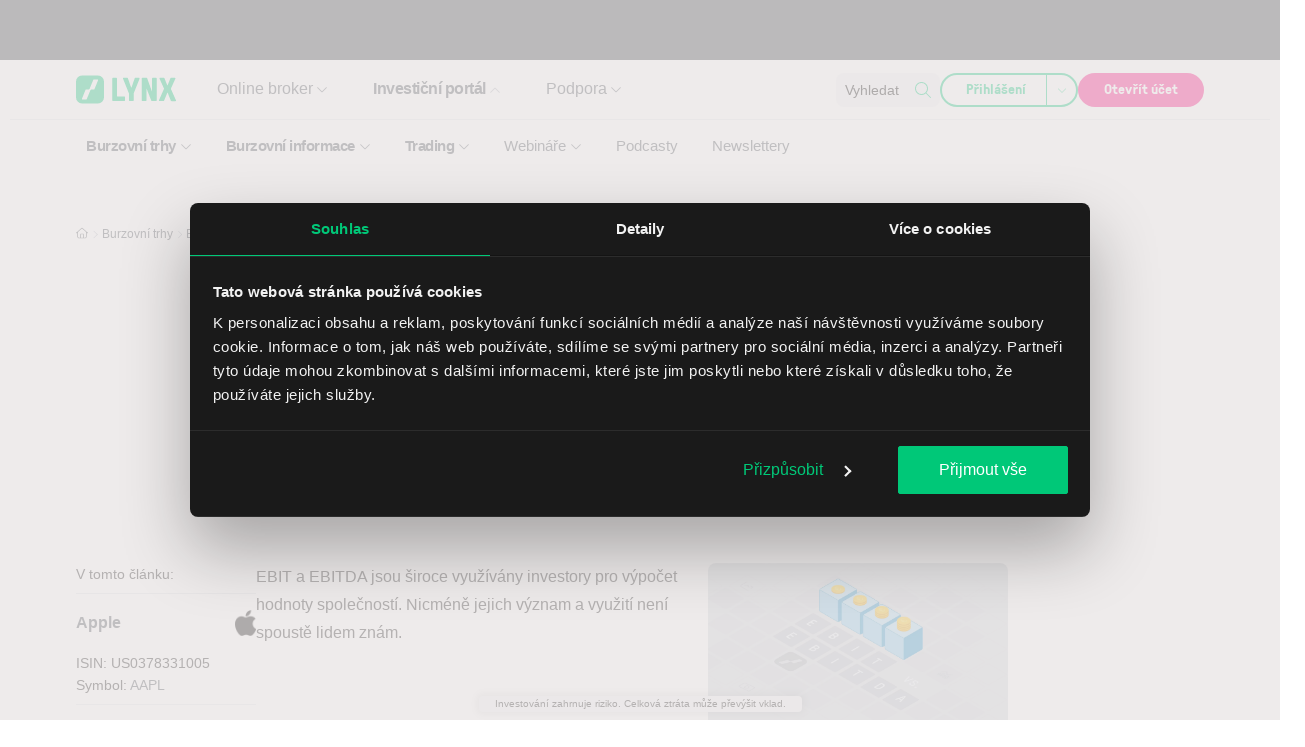

--- FILE ---
content_type: text/html; charset=UTF-8
request_url: https://www.lynxbroker.cz/investovani/burzovni-trhy/burzovni-informace/obchodovani-burza/ebitda-a-ebit/
body_size: 481092
content:

<!DOCTYPE html>
<html lang="cs-CZ">
    <head> <script>
var gform;gform||(document.addEventListener("gform_main_scripts_loaded",function(){gform.scriptsLoaded=!0}),document.addEventListener("gform/theme/scripts_loaded",function(){gform.themeScriptsLoaded=!0}),window.addEventListener("DOMContentLoaded",function(){gform.domLoaded=!0}),gform={domLoaded:!1,scriptsLoaded:!1,themeScriptsLoaded:!1,isFormEditor:()=>"function"==typeof InitializeEditor,callIfLoaded:function(o){return!(!gform.domLoaded||!gform.scriptsLoaded||!gform.themeScriptsLoaded&&!gform.isFormEditor()||(gform.isFormEditor()&&console.warn("The use of gform.initializeOnLoaded() is deprecated in the form editor context and will be removed in Gravity Forms 3.1."),o(),0))},initializeOnLoaded:function(o){gform.callIfLoaded(o)||(document.addEventListener("gform_main_scripts_loaded",()=>{gform.scriptsLoaded=!0,gform.callIfLoaded(o)}),document.addEventListener("gform/theme/scripts_loaded",()=>{gform.themeScriptsLoaded=!0,gform.callIfLoaded(o)}),window.addEventListener("DOMContentLoaded",()=>{gform.domLoaded=!0,gform.callIfLoaded(o)}))},hooks:{action:{},filter:{}},addAction:function(o,r,e,t){gform.addHook("action",o,r,e,t)},addFilter:function(o,r,e,t){gform.addHook("filter",o,r,e,t)},doAction:function(o){gform.doHook("action",o,arguments)},applyFilters:function(o){return gform.doHook("filter",o,arguments)},removeAction:function(o,r){gform.removeHook("action",o,r)},removeFilter:function(o,r,e){gform.removeHook("filter",o,r,e)},addHook:function(o,r,e,t,n){null==gform.hooks[o][r]&&(gform.hooks[o][r]=[]);var d=gform.hooks[o][r];null==n&&(n=r+"_"+d.length),gform.hooks[o][r].push({tag:n,callable:e,priority:t=null==t?10:t})},doHook:function(r,o,e){var t;if(e=Array.prototype.slice.call(e,1),null!=gform.hooks[r][o]&&((o=gform.hooks[r][o]).sort(function(o,r){return o.priority-r.priority}),o.forEach(function(o){"function"!=typeof(t=o.callable)&&(t=window[t]),"action"==r?t.apply(null,e):e[0]=t.apply(null,e)})),"filter"==r)return e[0]},removeHook:function(o,r,t,n){var e;null!=gform.hooks[o][r]&&(e=(e=gform.hooks[o][r]).filter(function(o,r,e){return!!(null!=n&&n!=o.tag||null!=t&&t!=o.priority)}),gform.hooks[o][r]=e)}});
</script>
<meta charset="UTF-8" /><script>if(navigator.userAgent.match(/MSIE|Internet Explorer/i)||navigator.userAgent.match(/Trident\/7\..*?rv:11/i)){var href=document.location.href;if(!href.match(/[?&]nowprocket/)){if(href.indexOf("?")==-1){if(href.indexOf("#")==-1){document.location.href=href+"?nowprocket=1"}else{document.location.href=href.replace("#","?nowprocket=1#")}}else{if(href.indexOf("#")==-1){document.location.href=href+"&nowprocket=1"}else{document.location.href=href.replace("#","&nowprocket=1#")}}}}</script><script>(()=>{class RocketLazyLoadScripts{constructor(){this.v="2.0.4",this.userEvents=["keydown","keyup","mousedown","mouseup","mousemove","mouseover","mouseout","touchmove","touchstart","touchend","touchcancel","wheel","click","dblclick","input"],this.attributeEvents=["onblur","onclick","oncontextmenu","ondblclick","onfocus","onmousedown","onmouseenter","onmouseleave","onmousemove","onmouseout","onmouseover","onmouseup","onmousewheel","onscroll","onsubmit"]}async t(){this.i(),this.o(),/iP(ad|hone)/.test(navigator.userAgent)&&this.h(),this.u(),this.l(this),this.m(),this.k(this),this.p(this),this._(),await Promise.all([this.R(),this.L()]),this.lastBreath=Date.now(),this.S(this),this.P(),this.D(),this.O(),this.M(),await this.C(this.delayedScripts.normal),await this.C(this.delayedScripts.defer),await this.C(this.delayedScripts.async),await this.T(),await this.F(),await this.j(),await this.A(),window.dispatchEvent(new Event("rocket-allScriptsLoaded")),this.everythingLoaded=!0,this.lastTouchEnd&&await new Promise(t=>setTimeout(t,500-Date.now()+this.lastTouchEnd)),this.I(),this.H(),this.U(),this.W()}i(){this.CSPIssue=sessionStorage.getItem("rocketCSPIssue"),document.addEventListener("securitypolicyviolation",t=>{this.CSPIssue||"script-src-elem"!==t.violatedDirective||"data"!==t.blockedURI||(this.CSPIssue=!0,sessionStorage.setItem("rocketCSPIssue",!0))},{isRocket:!0})}o(){window.addEventListener("pageshow",t=>{this.persisted=t.persisted,this.realWindowLoadedFired=!0},{isRocket:!0}),window.addEventListener("pagehide",()=>{this.onFirstUserAction=null},{isRocket:!0})}h(){let t;function e(e){t=e}window.addEventListener("touchstart",e,{isRocket:!0}),window.addEventListener("touchend",function i(o){o.changedTouches[0]&&t.changedTouches[0]&&Math.abs(o.changedTouches[0].pageX-t.changedTouches[0].pageX)<10&&Math.abs(o.changedTouches[0].pageY-t.changedTouches[0].pageY)<10&&o.timeStamp-t.timeStamp<200&&(window.removeEventListener("touchstart",e,{isRocket:!0}),window.removeEventListener("touchend",i,{isRocket:!0}),"INPUT"===o.target.tagName&&"text"===o.target.type||(o.target.dispatchEvent(new TouchEvent("touchend",{target:o.target,bubbles:!0})),o.target.dispatchEvent(new MouseEvent("mouseover",{target:o.target,bubbles:!0})),o.target.dispatchEvent(new PointerEvent("click",{target:o.target,bubbles:!0,cancelable:!0,detail:1,clientX:o.changedTouches[0].clientX,clientY:o.changedTouches[0].clientY})),event.preventDefault()))},{isRocket:!0})}q(t){this.userActionTriggered||("mousemove"!==t.type||this.firstMousemoveIgnored?"keyup"===t.type||"mouseover"===t.type||"mouseout"===t.type||(this.userActionTriggered=!0,this.onFirstUserAction&&this.onFirstUserAction()):this.firstMousemoveIgnored=!0),"click"===t.type&&t.preventDefault(),t.stopPropagation(),t.stopImmediatePropagation(),"touchstart"===this.lastEvent&&"touchend"===t.type&&(this.lastTouchEnd=Date.now()),"click"===t.type&&(this.lastTouchEnd=0),this.lastEvent=t.type,t.composedPath&&t.composedPath()[0].getRootNode()instanceof ShadowRoot&&(t.rocketTarget=t.composedPath()[0]),this.savedUserEvents.push(t)}u(){this.savedUserEvents=[],this.userEventHandler=this.q.bind(this),this.userEvents.forEach(t=>window.addEventListener(t,this.userEventHandler,{passive:!1,isRocket:!0})),document.addEventListener("visibilitychange",this.userEventHandler,{isRocket:!0})}U(){this.userEvents.forEach(t=>window.removeEventListener(t,this.userEventHandler,{passive:!1,isRocket:!0})),document.removeEventListener("visibilitychange",this.userEventHandler,{isRocket:!0}),this.savedUserEvents.forEach(t=>{(t.rocketTarget||t.target).dispatchEvent(new window[t.constructor.name](t.type,t))})}m(){const t="return false",e=Array.from(this.attributeEvents,t=>"data-rocket-"+t),i="["+this.attributeEvents.join("],[")+"]",o="[data-rocket-"+this.attributeEvents.join("],[data-rocket-")+"]",s=(e,i,o)=>{o&&o!==t&&(e.setAttribute("data-rocket-"+i,o),e["rocket"+i]=new Function("event",o),e.setAttribute(i,t))};new MutationObserver(t=>{for(const n of t)"attributes"===n.type&&(n.attributeName.startsWith("data-rocket-")||this.everythingLoaded?n.attributeName.startsWith("data-rocket-")&&this.everythingLoaded&&this.N(n.target,n.attributeName.substring(12)):s(n.target,n.attributeName,n.target.getAttribute(n.attributeName))),"childList"===n.type&&n.addedNodes.forEach(t=>{if(t.nodeType===Node.ELEMENT_NODE)if(this.everythingLoaded)for(const i of[t,...t.querySelectorAll(o)])for(const t of i.getAttributeNames())e.includes(t)&&this.N(i,t.substring(12));else for(const e of[t,...t.querySelectorAll(i)])for(const t of e.getAttributeNames())this.attributeEvents.includes(t)&&s(e,t,e.getAttribute(t))})}).observe(document,{subtree:!0,childList:!0,attributeFilter:[...this.attributeEvents,...e]})}I(){this.attributeEvents.forEach(t=>{document.querySelectorAll("[data-rocket-"+t+"]").forEach(e=>{this.N(e,t)})})}N(t,e){const i=t.getAttribute("data-rocket-"+e);i&&(t.setAttribute(e,i),t.removeAttribute("data-rocket-"+e))}k(t){Object.defineProperty(HTMLElement.prototype,"onclick",{get(){return this.rocketonclick||null},set(e){this.rocketonclick=e,this.setAttribute(t.everythingLoaded?"onclick":"data-rocket-onclick","this.rocketonclick(event)")}})}S(t){function e(e,i){let o=e[i];e[i]=null,Object.defineProperty(e,i,{get:()=>o,set(s){t.everythingLoaded?o=s:e["rocket"+i]=o=s}})}e(document,"onreadystatechange"),e(window,"onload"),e(window,"onpageshow");try{Object.defineProperty(document,"readyState",{get:()=>t.rocketReadyState,set(e){t.rocketReadyState=e},configurable:!0}),document.readyState="loading"}catch(t){console.log("WPRocket DJE readyState conflict, bypassing")}}l(t){this.originalAddEventListener=EventTarget.prototype.addEventListener,this.originalRemoveEventListener=EventTarget.prototype.removeEventListener,this.savedEventListeners=[],EventTarget.prototype.addEventListener=function(e,i,o){o&&o.isRocket||!t.B(e,this)&&!t.userEvents.includes(e)||t.B(e,this)&&!t.userActionTriggered||e.startsWith("rocket-")||t.everythingLoaded?t.originalAddEventListener.call(this,e,i,o):(t.savedEventListeners.push({target:this,remove:!1,type:e,func:i,options:o}),"mouseenter"!==e&&"mouseleave"!==e||t.originalAddEventListener.call(this,e,t.savedUserEvents.push,o))},EventTarget.prototype.removeEventListener=function(e,i,o){o&&o.isRocket||!t.B(e,this)&&!t.userEvents.includes(e)||t.B(e,this)&&!t.userActionTriggered||e.startsWith("rocket-")||t.everythingLoaded?t.originalRemoveEventListener.call(this,e,i,o):t.savedEventListeners.push({target:this,remove:!0,type:e,func:i,options:o})}}J(t,e){this.savedEventListeners=this.savedEventListeners.filter(i=>{let o=i.type,s=i.target||window;return e!==o||t!==s||(this.B(o,s)&&(i.type="rocket-"+o),this.$(i),!1)})}H(){EventTarget.prototype.addEventListener=this.originalAddEventListener,EventTarget.prototype.removeEventListener=this.originalRemoveEventListener,this.savedEventListeners.forEach(t=>this.$(t))}$(t){t.remove?this.originalRemoveEventListener.call(t.target,t.type,t.func,t.options):this.originalAddEventListener.call(t.target,t.type,t.func,t.options)}p(t){let e;function i(e){return t.everythingLoaded?e:e.split(" ").map(t=>"load"===t||t.startsWith("load.")?"rocket-jquery-load":t).join(" ")}function o(o){function s(e){const s=o.fn[e];o.fn[e]=o.fn.init.prototype[e]=function(){return this[0]===window&&t.userActionTriggered&&("string"==typeof arguments[0]||arguments[0]instanceof String?arguments[0]=i(arguments[0]):"object"==typeof arguments[0]&&Object.keys(arguments[0]).forEach(t=>{const e=arguments[0][t];delete arguments[0][t],arguments[0][i(t)]=e})),s.apply(this,arguments),this}}if(o&&o.fn&&!t.allJQueries.includes(o)){const e={DOMContentLoaded:[],"rocket-DOMContentLoaded":[]};for(const t in e)document.addEventListener(t,()=>{e[t].forEach(t=>t())},{isRocket:!0});o.fn.ready=o.fn.init.prototype.ready=function(i){function s(){parseInt(o.fn.jquery)>2?setTimeout(()=>i.bind(document)(o)):i.bind(document)(o)}return"function"==typeof i&&(t.realDomReadyFired?!t.userActionTriggered||t.fauxDomReadyFired?s():e["rocket-DOMContentLoaded"].push(s):e.DOMContentLoaded.push(s)),o([])},s("on"),s("one"),s("off"),t.allJQueries.push(o)}e=o}t.allJQueries=[],o(window.jQuery),Object.defineProperty(window,"jQuery",{get:()=>e,set(t){o(t)}})}P(){const t=new Map;document.write=document.writeln=function(e){const i=document.currentScript,o=document.createRange(),s=i.parentElement;let n=t.get(i);void 0===n&&(n=i.nextSibling,t.set(i,n));const c=document.createDocumentFragment();o.setStart(c,0),c.appendChild(o.createContextualFragment(e)),s.insertBefore(c,n)}}async R(){return new Promise(t=>{this.userActionTriggered?t():this.onFirstUserAction=t})}async L(){return new Promise(t=>{document.addEventListener("DOMContentLoaded",()=>{this.realDomReadyFired=!0,t()},{isRocket:!0})})}async j(){return this.realWindowLoadedFired?Promise.resolve():new Promise(t=>{window.addEventListener("load",t,{isRocket:!0})})}M(){this.pendingScripts=[];this.scriptsMutationObserver=new MutationObserver(t=>{for(const e of t)e.addedNodes.forEach(t=>{"SCRIPT"!==t.tagName||t.noModule||t.isWPRocket||this.pendingScripts.push({script:t,promise:new Promise(e=>{const i=()=>{const i=this.pendingScripts.findIndex(e=>e.script===t);i>=0&&this.pendingScripts.splice(i,1),e()};t.addEventListener("load",i,{isRocket:!0}),t.addEventListener("error",i,{isRocket:!0}),setTimeout(i,1e3)})})})}),this.scriptsMutationObserver.observe(document,{childList:!0,subtree:!0})}async F(){await this.X(),this.pendingScripts.length?(await this.pendingScripts[0].promise,await this.F()):this.scriptsMutationObserver.disconnect()}D(){this.delayedScripts={normal:[],async:[],defer:[]},document.querySelectorAll("script[type$=rocketlazyloadscript]").forEach(t=>{t.hasAttribute("data-rocket-src")?t.hasAttribute("async")&&!1!==t.async?this.delayedScripts.async.push(t):t.hasAttribute("defer")&&!1!==t.defer||"module"===t.getAttribute("data-rocket-type")?this.delayedScripts.defer.push(t):this.delayedScripts.normal.push(t):this.delayedScripts.normal.push(t)})}async _(){await this.L();let t=[];document.querySelectorAll("script[type$=rocketlazyloadscript][data-rocket-src]").forEach(e=>{let i=e.getAttribute("data-rocket-src");if(i&&!i.startsWith("data:")){i.startsWith("//")&&(i=location.protocol+i);try{const o=new URL(i).origin;o!==location.origin&&t.push({src:o,crossOrigin:e.crossOrigin||"module"===e.getAttribute("data-rocket-type")})}catch(t){}}}),t=[...new Map(t.map(t=>[JSON.stringify(t),t])).values()],this.Y(t,"preconnect")}async G(t){if(await this.K(),!0!==t.noModule||!("noModule"in HTMLScriptElement.prototype))return new Promise(e=>{let i;function o(){(i||t).setAttribute("data-rocket-status","executed"),e()}try{if(navigator.userAgent.includes("Firefox/")||""===navigator.vendor||this.CSPIssue)i=document.createElement("script"),[...t.attributes].forEach(t=>{let e=t.nodeName;"type"!==e&&("data-rocket-type"===e&&(e="type"),"data-rocket-src"===e&&(e="src"),i.setAttribute(e,t.nodeValue))}),t.text&&(i.text=t.text),t.nonce&&(i.nonce=t.nonce),i.hasAttribute("src")?(i.addEventListener("load",o,{isRocket:!0}),i.addEventListener("error",()=>{i.setAttribute("data-rocket-status","failed-network"),e()},{isRocket:!0}),setTimeout(()=>{i.isConnected||e()},1)):(i.text=t.text,o()),i.isWPRocket=!0,t.parentNode.replaceChild(i,t);else{const i=t.getAttribute("data-rocket-type"),s=t.getAttribute("data-rocket-src");i?(t.type=i,t.removeAttribute("data-rocket-type")):t.removeAttribute("type"),t.addEventListener("load",o,{isRocket:!0}),t.addEventListener("error",i=>{this.CSPIssue&&i.target.src.startsWith("data:")?(console.log("WPRocket: CSP fallback activated"),t.removeAttribute("src"),this.G(t).then(e)):(t.setAttribute("data-rocket-status","failed-network"),e())},{isRocket:!0}),s?(t.fetchPriority="high",t.removeAttribute("data-rocket-src"),t.src=s):t.src="data:text/javascript;base64,"+window.btoa(unescape(encodeURIComponent(t.text)))}}catch(i){t.setAttribute("data-rocket-status","failed-transform"),e()}});t.setAttribute("data-rocket-status","skipped")}async C(t){const e=t.shift();return e?(e.isConnected&&await this.G(e),this.C(t)):Promise.resolve()}O(){this.Y([...this.delayedScripts.normal,...this.delayedScripts.defer,...this.delayedScripts.async],"preload")}Y(t,e){this.trash=this.trash||[];let i=!0;var o=document.createDocumentFragment();t.forEach(t=>{const s=t.getAttribute&&t.getAttribute("data-rocket-src")||t.src;if(s&&!s.startsWith("data:")){const n=document.createElement("link");n.href=s,n.rel=e,"preconnect"!==e&&(n.as="script",n.fetchPriority=i?"high":"low"),t.getAttribute&&"module"===t.getAttribute("data-rocket-type")&&(n.crossOrigin=!0),t.crossOrigin&&(n.crossOrigin=t.crossOrigin),t.integrity&&(n.integrity=t.integrity),t.nonce&&(n.nonce=t.nonce),o.appendChild(n),this.trash.push(n),i=!1}}),document.head.appendChild(o)}W(){this.trash.forEach(t=>t.remove())}async T(){try{document.readyState="interactive"}catch(t){}this.fauxDomReadyFired=!0;try{await this.K(),this.J(document,"readystatechange"),document.dispatchEvent(new Event("rocket-readystatechange")),await this.K(),document.rocketonreadystatechange&&document.rocketonreadystatechange(),await this.K(),this.J(document,"DOMContentLoaded"),document.dispatchEvent(new Event("rocket-DOMContentLoaded")),await this.K(),this.J(window,"DOMContentLoaded"),window.dispatchEvent(new Event("rocket-DOMContentLoaded"))}catch(t){console.error(t)}}async A(){try{document.readyState="complete"}catch(t){}try{await this.K(),this.J(document,"readystatechange"),document.dispatchEvent(new Event("rocket-readystatechange")),await this.K(),document.rocketonreadystatechange&&document.rocketonreadystatechange(),await this.K(),this.J(window,"load"),window.dispatchEvent(new Event("rocket-load")),await this.K(),window.rocketonload&&window.rocketonload(),await this.K(),this.allJQueries.forEach(t=>t(window).trigger("rocket-jquery-load")),await this.K(),this.J(window,"pageshow");const t=new Event("rocket-pageshow");t.persisted=this.persisted,window.dispatchEvent(t),await this.K(),window.rocketonpageshow&&window.rocketonpageshow({persisted:this.persisted})}catch(t){console.error(t)}}async K(){Date.now()-this.lastBreath>45&&(await this.X(),this.lastBreath=Date.now())}async X(){return document.hidden?new Promise(t=>setTimeout(t)):new Promise(t=>requestAnimationFrame(t))}B(t,e){return e===document&&"readystatechange"===t||(e===document&&"DOMContentLoaded"===t||(e===window&&"DOMContentLoaded"===t||(e===window&&"load"===t||e===window&&"pageshow"===t)))}static run(){(new RocketLazyLoadScripts).t()}}RocketLazyLoadScripts.run()})();</script>
        
        <meta name="viewport" content="width=device-width, initial-scale=1, shrink-to-fit=no">
        <meta http-equiv="X-UA-Compatible" content="IE=edge" />
        <link rel="profile" href="http://gmpg.org/xfn/11" />

                <link rel="preload" href="https://www.lynxbroker.cz/app/themes/theme/build/fonts/GT-Pressura-Light.8a5b0674.woff2" as="font" type="font/woff2" crossorigin>
        <link rel="preload" href="https://www.lynxbroker.cz/app/themes/theme/build/fonts/GT-Pressura-Regular.07ddc24b.woff2" as="font" type="font/woff2" crossorigin>

        <script data-cfasync="false" data-no-defer="1" data-no-minify="1" data-no-optimize="1">var ewww_webp_supported=!1;function check_webp_feature(A,e){var w;e=void 0!==e?e:function(){},ewww_webp_supported?e(ewww_webp_supported):((w=new Image).onload=function(){ewww_webp_supported=0<w.width&&0<w.height,e&&e(ewww_webp_supported)},w.onerror=function(){e&&e(!1)},w.src="data:image/webp;base64,"+{alpha:"UklGRkoAAABXRUJQVlA4WAoAAAAQAAAAAAAAAAAAQUxQSAwAAAARBxAR/Q9ERP8DAABWUDggGAAAABQBAJ0BKgEAAQAAAP4AAA3AAP7mtQAAAA=="}[A])}check_webp_feature("alpha");</script><script data-cfasync="false" data-no-defer="1" data-no-minify="1" data-no-optimize="1">var Arrive=function(c,w){"use strict";if(c.MutationObserver&&"undefined"!=typeof HTMLElement){var r,a=0,u=(r=HTMLElement.prototype.matches||HTMLElement.prototype.webkitMatchesSelector||HTMLElement.prototype.mozMatchesSelector||HTMLElement.prototype.msMatchesSelector,{matchesSelector:function(e,t){return e instanceof HTMLElement&&r.call(e,t)},addMethod:function(e,t,r){var a=e[t];e[t]=function(){return r.length==arguments.length?r.apply(this,arguments):"function"==typeof a?a.apply(this,arguments):void 0}},callCallbacks:function(e,t){t&&t.options.onceOnly&&1==t.firedElems.length&&(e=[e[0]]);for(var r,a=0;r=e[a];a++)r&&r.callback&&r.callback.call(r.elem,r.elem);t&&t.options.onceOnly&&1==t.firedElems.length&&t.me.unbindEventWithSelectorAndCallback.call(t.target,t.selector,t.callback)},checkChildNodesRecursively:function(e,t,r,a){for(var i,n=0;i=e[n];n++)r(i,t,a)&&a.push({callback:t.callback,elem:i}),0<i.childNodes.length&&u.checkChildNodesRecursively(i.childNodes,t,r,a)},mergeArrays:function(e,t){var r,a={};for(r in e)e.hasOwnProperty(r)&&(a[r]=e[r]);for(r in t)t.hasOwnProperty(r)&&(a[r]=t[r]);return a},toElementsArray:function(e){return e=void 0!==e&&("number"!=typeof e.length||e===c)?[e]:e}}),e=(l.prototype.addEvent=function(e,t,r,a){a={target:e,selector:t,options:r,callback:a,firedElems:[]};return this._beforeAdding&&this._beforeAdding(a),this._eventsBucket.push(a),a},l.prototype.removeEvent=function(e){for(var t,r=this._eventsBucket.length-1;t=this._eventsBucket[r];r--)e(t)&&(this._beforeRemoving&&this._beforeRemoving(t),(t=this._eventsBucket.splice(r,1))&&t.length&&(t[0].callback=null))},l.prototype.beforeAdding=function(e){this._beforeAdding=e},l.prototype.beforeRemoving=function(e){this._beforeRemoving=e},l),t=function(i,n){var o=new e,l=this,s={fireOnAttributesModification:!1};return o.beforeAdding(function(t){var e=t.target;e!==c.document&&e!==c||(e=document.getElementsByTagName("html")[0]);var r=new MutationObserver(function(e){n.call(this,e,t)}),a=i(t.options);r.observe(e,a),t.observer=r,t.me=l}),o.beforeRemoving(function(e){e.observer.disconnect()}),this.bindEvent=function(e,t,r){t=u.mergeArrays(s,t);for(var a=u.toElementsArray(this),i=0;i<a.length;i++)o.addEvent(a[i],e,t,r)},this.unbindEvent=function(){var r=u.toElementsArray(this);o.removeEvent(function(e){for(var t=0;t<r.length;t++)if(this===w||e.target===r[t])return!0;return!1})},this.unbindEventWithSelectorOrCallback=function(r){var a=u.toElementsArray(this),i=r,e="function"==typeof r?function(e){for(var t=0;t<a.length;t++)if((this===w||e.target===a[t])&&e.callback===i)return!0;return!1}:function(e){for(var t=0;t<a.length;t++)if((this===w||e.target===a[t])&&e.selector===r)return!0;return!1};o.removeEvent(e)},this.unbindEventWithSelectorAndCallback=function(r,a){var i=u.toElementsArray(this);o.removeEvent(function(e){for(var t=0;t<i.length;t++)if((this===w||e.target===i[t])&&e.selector===r&&e.callback===a)return!0;return!1})},this},i=new function(){var s={fireOnAttributesModification:!1,onceOnly:!1,existing:!1};function n(e,t,r){return!(!u.matchesSelector(e,t.selector)||(e._id===w&&(e._id=a++),-1!=t.firedElems.indexOf(e._id)))&&(t.firedElems.push(e._id),!0)}var c=(i=new t(function(e){var t={attributes:!1,childList:!0,subtree:!0};return e.fireOnAttributesModification&&(t.attributes=!0),t},function(e,i){e.forEach(function(e){var t=e.addedNodes,r=e.target,a=[];null!==t&&0<t.length?u.checkChildNodesRecursively(t,i,n,a):"attributes"===e.type&&n(r,i)&&a.push({callback:i.callback,elem:r}),u.callCallbacks(a,i)})})).bindEvent;return i.bindEvent=function(e,t,r){t=void 0===r?(r=t,s):u.mergeArrays(s,t);var a=u.toElementsArray(this);if(t.existing){for(var i=[],n=0;n<a.length;n++)for(var o=a[n].querySelectorAll(e),l=0;l<o.length;l++)i.push({callback:r,elem:o[l]});if(t.onceOnly&&i.length)return r.call(i[0].elem,i[0].elem);setTimeout(u.callCallbacks,1,i)}c.call(this,e,t,r)},i},o=new function(){var a={};function i(e,t){return u.matchesSelector(e,t.selector)}var n=(o=new t(function(){return{childList:!0,subtree:!0}},function(e,r){e.forEach(function(e){var t=e.removedNodes,e=[];null!==t&&0<t.length&&u.checkChildNodesRecursively(t,r,i,e),u.callCallbacks(e,r)})})).bindEvent;return o.bindEvent=function(e,t,r){t=void 0===r?(r=t,a):u.mergeArrays(a,t),n.call(this,e,t,r)},o};d(HTMLElement.prototype),d(NodeList.prototype),d(HTMLCollection.prototype),d(HTMLDocument.prototype),d(Window.prototype);var n={};return s(i,n,"unbindAllArrive"),s(o,n,"unbindAllLeave"),n}function l(){this._eventsBucket=[],this._beforeAdding=null,this._beforeRemoving=null}function s(e,t,r){u.addMethod(t,r,e.unbindEvent),u.addMethod(t,r,e.unbindEventWithSelectorOrCallback),u.addMethod(t,r,e.unbindEventWithSelectorAndCallback)}function d(e){e.arrive=i.bindEvent,s(i,e,"unbindArrive"),e.leave=o.bindEvent,s(o,e,"unbindLeave")}}(window,void 0),ewww_webp_supported=!1;function check_webp_feature(e,t){var r;ewww_webp_supported?t(ewww_webp_supported):((r=new Image).onload=function(){ewww_webp_supported=0<r.width&&0<r.height,t(ewww_webp_supported)},r.onerror=function(){t(!1)},r.src="data:image/webp;base64,"+{alpha:"UklGRkoAAABXRUJQVlA4WAoAAAAQAAAAAAAAAAAAQUxQSAwAAAARBxAR/Q9ERP8DAABWUDggGAAAABQBAJ0BKgEAAQAAAP4AAA3AAP7mtQAAAA==",animation:"UklGRlIAAABXRUJQVlA4WAoAAAASAAAAAAAAAAAAQU5JTQYAAAD/////AABBTk1GJgAAAAAAAAAAAAAAAAAAAGQAAABWUDhMDQAAAC8AAAAQBxAREYiI/gcA"}[e])}function ewwwLoadImages(e){if(e){for(var t=document.querySelectorAll(".batch-image img, .image-wrapper a, .ngg-pro-masonry-item a, .ngg-galleria-offscreen-seo-wrapper a"),r=0,a=t.length;r<a;r++)ewwwAttr(t[r],"data-src",t[r].getAttribute("data-webp")),ewwwAttr(t[r],"data-thumbnail",t[r].getAttribute("data-webp-thumbnail"));for(var i=document.querySelectorAll("div.woocommerce-product-gallery__image"),r=0,a=i.length;r<a;r++)ewwwAttr(i[r],"data-thumb",i[r].getAttribute("data-webp-thumb"))}for(var n=document.querySelectorAll("video"),r=0,a=n.length;r<a;r++)ewwwAttr(n[r],"poster",e?n[r].getAttribute("data-poster-webp"):n[r].getAttribute("data-poster-image"));for(var o,l=document.querySelectorAll("img.ewww_webp_lazy_load"),r=0,a=l.length;r<a;r++)e&&(ewwwAttr(l[r],"data-lazy-srcset",l[r].getAttribute("data-lazy-srcset-webp")),ewwwAttr(l[r],"data-srcset",l[r].getAttribute("data-srcset-webp")),ewwwAttr(l[r],"data-lazy-src",l[r].getAttribute("data-lazy-src-webp")),ewwwAttr(l[r],"data-src",l[r].getAttribute("data-src-webp")),ewwwAttr(l[r],"data-orig-file",l[r].getAttribute("data-webp-orig-file")),ewwwAttr(l[r],"data-medium-file",l[r].getAttribute("data-webp-medium-file")),ewwwAttr(l[r],"data-large-file",l[r].getAttribute("data-webp-large-file")),null!=(o=l[r].getAttribute("srcset"))&&!1!==o&&o.includes("R0lGOD")&&ewwwAttr(l[r],"src",l[r].getAttribute("data-lazy-src-webp"))),l[r].className=l[r].className.replace(/\bewww_webp_lazy_load\b/,"");for(var s=document.querySelectorAll(".ewww_webp"),r=0,a=s.length;r<a;r++)e?(ewwwAttr(s[r],"srcset",s[r].getAttribute("data-srcset-webp")),ewwwAttr(s[r],"src",s[r].getAttribute("data-src-webp")),ewwwAttr(s[r],"data-orig-file",s[r].getAttribute("data-webp-orig-file")),ewwwAttr(s[r],"data-medium-file",s[r].getAttribute("data-webp-medium-file")),ewwwAttr(s[r],"data-large-file",s[r].getAttribute("data-webp-large-file")),ewwwAttr(s[r],"data-large_image",s[r].getAttribute("data-webp-large_image")),ewwwAttr(s[r],"data-src",s[r].getAttribute("data-webp-src"))):(ewwwAttr(s[r],"srcset",s[r].getAttribute("data-srcset-img")),ewwwAttr(s[r],"src",s[r].getAttribute("data-src-img"))),s[r].className=s[r].className.replace(/\bewww_webp\b/,"ewww_webp_loaded");window.jQuery&&jQuery.fn.isotope&&jQuery.fn.imagesLoaded&&(jQuery(".fusion-posts-container-infinite").imagesLoaded(function(){jQuery(".fusion-posts-container-infinite").hasClass("isotope")&&jQuery(".fusion-posts-container-infinite").isotope()}),jQuery(".fusion-portfolio:not(.fusion-recent-works) .fusion-portfolio-wrapper").imagesLoaded(function(){jQuery(".fusion-portfolio:not(.fusion-recent-works) .fusion-portfolio-wrapper").isotope()}))}function ewwwWebPInit(e){ewwwLoadImages(e),ewwwNggLoadGalleries(e),document.arrive(".ewww_webp",function(){ewwwLoadImages(e)}),document.arrive(".ewww_webp_lazy_load",function(){ewwwLoadImages(e)}),document.arrive("videos",function(){ewwwLoadImages(e)}),"loading"==document.readyState?document.addEventListener("DOMContentLoaded",ewwwJSONParserInit):("undefined"!=typeof galleries&&ewwwNggParseGalleries(e),ewwwWooParseVariations(e))}function ewwwAttr(e,t,r){null!=r&&!1!==r&&e.setAttribute(t,r)}function ewwwJSONParserInit(){"undefined"!=typeof galleries&&check_webp_feature("alpha",ewwwNggParseGalleries),check_webp_feature("alpha",ewwwWooParseVariations)}function ewwwWooParseVariations(e){if(e)for(var t=document.querySelectorAll("form.variations_form"),r=0,a=t.length;r<a;r++){var i=t[r].getAttribute("data-product_variations"),n=!1;try{for(var o in i=JSON.parse(i))void 0!==i[o]&&void 0!==i[o].image&&(void 0!==i[o].image.src_webp&&(i[o].image.src=i[o].image.src_webp,n=!0),void 0!==i[o].image.srcset_webp&&(i[o].image.srcset=i[o].image.srcset_webp,n=!0),void 0!==i[o].image.full_src_webp&&(i[o].image.full_src=i[o].image.full_src_webp,n=!0),void 0!==i[o].image.gallery_thumbnail_src_webp&&(i[o].image.gallery_thumbnail_src=i[o].image.gallery_thumbnail_src_webp,n=!0),void 0!==i[o].image.thumb_src_webp&&(i[o].image.thumb_src=i[o].image.thumb_src_webp,n=!0));n&&ewwwAttr(t[r],"data-product_variations",JSON.stringify(i))}catch(e){}}}function ewwwNggParseGalleries(e){if(e)for(var t in galleries){var r=galleries[t];galleries[t].images_list=ewwwNggParseImageList(r.images_list)}}function ewwwNggLoadGalleries(e){e&&document.addEventListener("ngg.galleria.themeadded",function(e,t){window.ngg_galleria._create_backup=window.ngg_galleria.create,window.ngg_galleria.create=function(e,t){var r=$(e).data("id");return galleries["gallery_"+r].images_list=ewwwNggParseImageList(galleries["gallery_"+r].images_list),window.ngg_galleria._create_backup(e,t)}})}function ewwwNggParseImageList(e){for(var t in e){var r=e[t];if(void 0!==r["image-webp"]&&(e[t].image=r["image-webp"],delete e[t]["image-webp"]),void 0!==r["thumb-webp"]&&(e[t].thumb=r["thumb-webp"],delete e[t]["thumb-webp"]),void 0!==r.full_image_webp&&(e[t].full_image=r.full_image_webp,delete e[t].full_image_webp),void 0!==r.srcsets)for(var a in r.srcsets)nggSrcset=r.srcsets[a],void 0!==r.srcsets[a+"-webp"]&&(e[t].srcsets[a]=r.srcsets[a+"-webp"],delete e[t].srcsets[a+"-webp"]);if(void 0!==r.full_srcsets)for(var i in r.full_srcsets)nggFSrcset=r.full_srcsets[i],void 0!==r.full_srcsets[i+"-webp"]&&(e[t].full_srcsets[i]=r.full_srcsets[i+"-webp"],delete e[t].full_srcsets[i+"-webp"])}return e}check_webp_feature("alpha",ewwwWebPInit);</script><script nowprocket> let nativeReadyStateComplete = false; document.addEventListener('readystatechange', (e) => { if (document.readyState === 'complete') { nativeReadyStateComplete = true; } }); let prevReadyState = null; let readyStateInterval = setInterval(() => { if (!prevReadyState || prevReadyState !== document.readyState) { if (document.readyState === 'complete') { if (!nativeReadyStateComplete) { document.dispatchEvent( new Event( 'readystatechange') ); } clearInterval(readyStateInterval); } prevReadyState = document.readyState; } }, 100);</script><meta name="viewport" content="width=device-width, initial-scale=1" />
<meta name='robots' content='index, follow, max-image-preview:large, max-snippet:-1, max-video-preview:-1' />
	<style>img:is([sizes="auto" i], [sizes^="auto," i]) { contain-intrinsic-size: 3000px 1500px }</style>
	
	
	<meta name="description" content="Co je EBIT a EBITDA → Význam + jak na jejich výpočet. Objevte, proč jsou tyto ukazatele důležité a jak vám mohou pomoci při investování.✅" />
	<link rel="canonical" href="https://www.lynxbroker.cz/investovani/burzovni-trhy/burzovni-informace/obchodovani-burza/ebitda-a-ebit/" />
	<meta property="og:locale" content="cs_CZ" />
	<meta property="og:type" content="article" />
	<meta property="og:title" content="EBITDA a EBIT: Nástroje pro ocenění společnosti" />
	<meta property="og:description" content="Co je EBIT a EBITDA → Význam + jak na jejich výpočet. Objevte, proč jsou tyto ukazatele důležité a jak vám mohou pomoci při investování.✅" />
	<meta property="og:url" content="https://www.lynxbroker.cz/investovani/burzovni-trhy/burzovni-informace/obchodovani-burza/ebitda-a-ebit/" />
	<meta property="og:site_name" content="lynxbroker.cz" />
	<meta property="article:publisher" content="https://www.facebook.com/LynxBrokerCzech" />
	<meta property="article:published_time" content="2024-12-01T06:00:00+00:00" />
	<meta property="article:modified_time" content="2025-12-12T09:57:05+00:00" />
	<meta property="og:image" content="https://www.lynxbroker.cz/app/uploads/sites/3/2020/04/ebit-ebitda.jpeg" />
	<meta property="og:image:width" content="1921" />
	<meta property="og:image:height" content="1081" />
	<meta property="og:image:type" content="image/jpeg" />
	<meta name="twitter:card" content="summary_large_image" />
	<meta name="twitter:creator" content="@LYNX_Broker" />
	<meta name="twitter:site" content="@LYNX_Broker" />
	<meta name="twitter:label1" content="Written by" />
	<meta name="twitter:data1" content="Tomáš Stráník" />
	<meta name="twitter:label2" content="Est. reading time" />
	<meta name="twitter:data2" content="5 minut" />
	<script type="application/ld+json" class="yoast-schema-graph">{"@context":"https://schema.org","@graph":[{"@type":"Article","@id":"https://www.lynxbroker.cz/investovani/burzovni-trhy/burzovni-informace/obchodovani-burza/ebitda-a-ebit/#article","isPartOf":{"@id":"https://www.lynxbroker.cz/investovani/burzovni-trhy/burzovni-informace/obchodovani-burza/ebitda-a-ebit/"},"headline":"EBITDA a EBIT: Nástroje pro ocenění společnosti","datePublished":"2024-12-01T06:00:00+00:00","dateModified":"2025-12-12T09:57:05+00:00","mainEntityOfPage":{"@id":"https://www.lynxbroker.cz/investovani/burzovni-trhy/burzovni-informace/obchodovani-burza/ebitda-a-ebit/"},"wordCount":933,"commentCount":0,"publisher":{"@id":"https://www.lynxbroker.cz/#organization"},"image":{"@id":"https://www.lynxbroker.cz/investovani/burzovni-trhy/burzovni-informace/obchodovani-burza/ebitda-a-ebit/#primaryimage"},"thumbnailUrl":"https://www.lynxbroker.cz/app/uploads/sites/3/2020/04/ebit-ebitda.jpeg","keywords":["ebit","ebitda","obchodní nástroje","trading nástroje"],"articleSection":["Burzovní informace","Burzovní novinky a tipy","Burzovní trhy","Investiční portál"],"inLanguage":"cs-CZ","potentialAction":[{"@type":"CommentAction","name":"Comment","target":["https://www.lynxbroker.cz/investovani/burzovni-trhy/burzovni-informace/obchodovani-burza/ebitda-a-ebit/#respond"]}],"author":{"@type":"Person","name":"Tomáš Stráník","url":"https://www.lynxbroker.cz/investovani/autori/tomas-stranik/"}},{"@type":"WebPage","@id":"https://www.lynxbroker.cz/investovani/burzovni-trhy/burzovni-informace/obchodovani-burza/ebitda-a-ebit/","url":"https://www.lynxbroker.cz/investovani/burzovni-trhy/burzovni-informace/obchodovani-burza/ebitda-a-ebit/","name":"EBITDA a EBIT: Nástroje pro ocenění společnosti a výpočet | LYNX","isPartOf":{"@id":"https://www.lynxbroker.cz/#website"},"primaryImageOfPage":{"@id":"https://www.lynxbroker.cz/investovani/burzovni-trhy/burzovni-informace/obchodovani-burza/ebitda-a-ebit/#primaryimage"},"image":{"@id":"https://www.lynxbroker.cz/investovani/burzovni-trhy/burzovni-informace/obchodovani-burza/ebitda-a-ebit/#primaryimage"},"thumbnailUrl":"https://www.lynxbroker.cz/app/uploads/sites/3/2020/04/ebit-ebitda.jpeg","datePublished":"2024-12-01T06:00:00+00:00","dateModified":"2025-12-12T09:57:05+00:00","description":"Co je EBIT a EBITDA → Význam + jak na jejich výpočet. Objevte, proč jsou tyto ukazatele důležité a jak vám mohou pomoci při investování.✅","inLanguage":"cs-CZ","potentialAction":[{"@type":"ReadAction","target":["https://www.lynxbroker.cz/investovani/burzovni-trhy/burzovni-informace/obchodovani-burza/ebitda-a-ebit/"]}]},{"@type":"ImageObject","inLanguage":"cs-CZ","@id":"https://www.lynxbroker.cz/investovani/burzovni-trhy/burzovni-informace/obchodovani-burza/ebitda-a-ebit/#primaryimage","url":"https://www.lynxbroker.cz/app/uploads/sites/3/2020/04/ebit-ebitda.jpeg","contentUrl":"https://www.lynxbroker.cz/app/uploads/sites/3/2020/04/ebit-ebitda.jpeg","width":1921,"height":1081,"caption":"EBITDA a EBIT - silné nástroje pro ocenění společnosti"},{"@type":"WebSite","@id":"https://www.lynxbroker.cz/#website","url":"https://www.lynxbroker.cz/","name":"lynxbroker.cz","description":"","publisher":{"@id":"https://www.lynxbroker.cz/#organization"},"potentialAction":[{"@type":"SearchAction","target":{"@type":"EntryPoint","urlTemplate":"https://www.lynxbroker.cz/hledat/?q={search_term_string}"},"query-input":{"@type":"PropertyValueSpecification","valueRequired":true,"valueName":"search_term_string"}}],"inLanguage":"cs-CZ"},{"@type":"Organization","@id":"https://www.lynxbroker.cz/#organization","name":"LYNX","url":"https://www.lynxbroker.cz/","logo":{"@type":"ImageObject","inLanguage":"cs-CZ","@id":"https://www.lynxbroker.cz/#/schema/logo/image/","url":"https://www.lynxbroker.cz/app/uploads/sites/3/2019/08/lynx-logo-transparent.png","contentUrl":"https://www.lynxbroker.cz/app/uploads/sites/3/2019/08/lynx-logo-transparent.png","width":155,"height":62,"caption":"LYNX"},"image":{"@id":"https://www.lynxbroker.cz/#/schema/logo/image/"},"sameAs":["https://www.facebook.com/LynxBrokerCzech","https://x.com/LYNX_Broker","http://www.linkedin.com/company/lynx-investovat-s-vyhodami","https://www.youtube.com/c/LynxBVorgslPraha"]}]}</script>
	


<title>EBITDA a EBIT: Nástroje pro ocenění společnosti a výpočet | LYNX</title>

<link rel="alternate" type="application/rss+xml" title="lynxbroker.cz &raquo; RSS zdroj" href="https://www.lynxbroker.cz/feed/" />
<link rel="alternate" type="application/rss+xml" title="lynxbroker.cz &raquo; RSS komentářů" href="https://www.lynxbroker.cz/comments/feed/" />
<link rel="alternate" type="application/rss+xml" title="lynxbroker.cz &raquo; RSS komentářů pro EBITDA a EBIT: Nástroje pro ocenění společnosti" href="https://www.lynxbroker.cz/investovani/burzovni-trhy/burzovni-informace/obchodovani-burza/ebitda-a-ebit/feed/" />
<script src="https://cdn.ablyft.com/s/91988347.js"></script><meta name="google-site-verification" content="BV94HJOd1xga18B8Pb_MGy75xRgAdMIJ4hVZbRdtYP0" />
<meta name="facebook-domain-verification" content="p72usd7oto4r2bljmjgambajlzlht2" />
<script>
window.addEventListener("CookiebotOnDialogInit", function() {
if (Cookiebot.getDomainUrlParam("CookiebotScan") === "true") {
Cookiebot.setOutOfRegion();
}
});
</script>


<script>(function(w,d,s,l,i){w[l]=w[l]||[];w[l].push({'gtm.start':
new Date().getTime(),event:'gtm.js'});var f=d.getElementsByTagName(s)[0],
j=d.createElement(s),dl=l!='dataLayer'?'&l='+l:'';j.async=true;j.src=
'https://www.googletagmanager.com/gtm.js?id='+i+dl;f.parentNode.insertBefore(j,f);
})(window,document,'script','dataLayer','GTM-5LML5TT');</script>




<meta name="google-site-verification" content="_bpsvTaAG2LIcGWx9fGRK4v1NUXZB_TNpwugV0kewE4" />
<script id="Cookiebot" src="https://consent.cookiebot.com/uc.js" data-cbid="20c8f115-9027-420e-b63a-27afae600adf" type="text/javascript" async></script><script id="lynx-ready">
			window.advanced_ads_ready=function(e,a){a=a||"complete";var d=function(e){return"interactive"===a?"loading"!==e:"complete"===e};d(document.readyState)?e():document.addEventListener("readystatechange",(function(a){d(a.target.readyState)&&e()}),{once:"interactive"===a})},window.advanced_ads_ready_queue=window.advanced_ads_ready_queue||[];		</script>
		<style id='wp-block-post-title-inline-css'>
.wp-block-post-title{box-sizing:border-box;word-break:break-word}.wp-block-post-title :where(a){display:inline-block;font-family:inherit;font-size:inherit;font-style:inherit;font-weight:inherit;letter-spacing:inherit;line-height:inherit;text-decoration:inherit}
</style>
<style id='wp-block-paragraph-inline-css'>
.is-small-text{font-size:.875em}.is-regular-text{font-size:1em}.is-large-text{font-size:2.25em}.is-larger-text{font-size:3em}.has-drop-cap:not(:focus):first-letter{float:left;font-size:8.4em;font-style:normal;font-weight:100;line-height:.68;margin:.05em .1em 0 0;text-transform:uppercase}body.rtl .has-drop-cap:not(:focus):first-letter{float:none;margin-left:.1em}p.has-drop-cap.has-background{overflow:hidden}:root :where(p.has-background){padding:1.25em 2.375em}:where(p.has-text-color:not(.has-link-color)) a{color:inherit}p.has-text-align-left[style*="writing-mode:vertical-lr"],p.has-text-align-right[style*="writing-mode:vertical-rl"]{rotate:180deg}
</style>
<style id='wp-block-group-inline-css'>
.wp-block-group{box-sizing:border-box}:where(.wp-block-group.wp-block-group-is-layout-constrained){position:relative}
</style>
<style id='wp-block-columns-inline-css'>
.wp-block-columns{align-items:normal!important;box-sizing:border-box;display:flex;flex-wrap:wrap!important}@media (min-width:782px){.wp-block-columns{flex-wrap:nowrap!important}}.wp-block-columns.are-vertically-aligned-top{align-items:flex-start}.wp-block-columns.are-vertically-aligned-center{align-items:center}.wp-block-columns.are-vertically-aligned-bottom{align-items:flex-end}@media (max-width:781px){.wp-block-columns:not(.is-not-stacked-on-mobile)>.wp-block-column{flex-basis:100%!important}}@media (min-width:782px){.wp-block-columns:not(.is-not-stacked-on-mobile)>.wp-block-column{flex-basis:0;flex-grow:1}.wp-block-columns:not(.is-not-stacked-on-mobile)>.wp-block-column[style*=flex-basis]{flex-grow:0}}.wp-block-columns.is-not-stacked-on-mobile{flex-wrap:nowrap!important}.wp-block-columns.is-not-stacked-on-mobile>.wp-block-column{flex-basis:0;flex-grow:1}.wp-block-columns.is-not-stacked-on-mobile>.wp-block-column[style*=flex-basis]{flex-grow:0}:where(.wp-block-columns){margin-bottom:1.75em}:where(.wp-block-columns.has-background){padding:1.25em 2.375em}.wp-block-column{flex-grow:1;min-width:0;overflow-wrap:break-word;word-break:break-word}.wp-block-column.is-vertically-aligned-top{align-self:flex-start}.wp-block-column.is-vertically-aligned-center{align-self:center}.wp-block-column.is-vertically-aligned-bottom{align-self:flex-end}.wp-block-column.is-vertically-aligned-stretch{align-self:stretch}.wp-block-column.is-vertically-aligned-bottom,.wp-block-column.is-vertically-aligned-center,.wp-block-column.is-vertically-aligned-top{width:100%}
</style>
<style id='lynx-market-info-blocks-performance-list-style-inline-css'>
.performanceList{max-width:100%}.performanceList__inner{display:flex;flex-direction:column}.performanceList__primary{border-top:1px solid #e3e7ea}.performanceList__primary--name{font-weight:bold;font-size:1.6rem;line-height:2.4rem}.performanceList__primary--name--logo{position:relative;display:block;width:5rem;height:2.6rem;text-align:right}.performanceList__primary--name--logo--img{display:inline-block;width:auto;max-width:100%;height:auto;max-height:100%}.performanceList__primary--price{display:inline;font-weight:bold;font-size:2rem;line-height:2rem}.performanceList__primary--currency{font-weight:bold;font-size:2rem}.performanceList__primary--change{color:#00c878;font-weight:bold;line-height:2rem;white-space:nowrap}.performanceList__primary--change--grey{color:#bdc4d0;font-weight:normal}@media(max-width: 991.98px){.performanceList__list-compacts--mini{display:flex;flex-wrap:wrap;padding:.8rem 0;border-bottom:1px solid #e3e7ea}.performanceList__list-compacts--mini .performanceList__compact{display:flex;-moz-column-gap:.7rem;column-gap:.7rem;padding:0;border-top:0;border-bottom:0}.performanceList__list-compacts--mini .performanceList__compact__full-name,.performanceList__list-compacts--mini .performanceList__compact__sentiment,.performanceList__list-compacts--mini .performanceList__compact__isin,.performanceList__list-compacts--mini .performanceList__compact__ticker,.performanceList__list-compacts--mini .performanceList__compact__currency{display:none}.performanceList__list-compacts--mini .performanceList__compact:not(:last-child):after{margin-right:.7rem;color:#adb5bd !important;font-size:14px;line-height:22px;content:" |"}}.performanceList__compact{padding:.8rem 0;border-top:1px solid #e3e7ea}.performanceList__compact--active{display:grid;grid-template-columns:repeat(2, auto)}.performanceList__compact__full-name{grid-column:span 2}.performanceList__compact__sentiment{grid-column:span 2;font-weight:700}.performanceList__compact__name a{font-weight:bold}.performanceList__compact__change{text-align:right}.performanceList__compact__change:before{content:"("}.performanceList__compact__change:after{content:")"}@media(min-width: 992px){.performanceList__compact__change{margin-left:0;font-weight:bold}.performanceList__compact__change:before,.performanceList__compact__change:after{display:none}}.performanceList__compact__change:empty{display:none}@media(min-width: 768px){.performanceList__compact{padding:1.6rem 0}}@media(min-width: 992px){.performanceList__related-symbols{order:5}}.performanceList__chart__wrapper{position:relative;left:-1rem;height:6rem !important}@media(min-width: 576px)and (max-width: 991.98px){.performanceList__chart__wrapper{height:9rem !important}}.performanceList__chart__wrapper:after{position:absolute;top:0;right:0;z-index:-1;background-color:#495057;font-size:1.3rem;width:100%;max-width:1em;height:100%;max-height:1em;-webkit-mask:url("data:image/svg+xml,%3Csvg xmlns=%27http://www.w3.org/2000/svg%27 viewBox=%270 0 512 512%27%3E%3Cpath d=%27M336 32c-8.8 0-16 7.2-16 16s7.2 16 16 16h89.4L256 233.4 86.6 64H176c8.8 0 16-7.2 16-16s-7.2-16-16-16H48c-8.8 0-16 7.2-16 16v128c0 8.8 7.2 16 16 16s16-7.2 16-16V86.6L233.4 256 64 425.4V336c0-8.8-7.2-16-16-16s-16 7.2-16 16v128c0 8.8 7.2 16 16 16h128c8.8 0 16-7.2 16-16s-7.2-16-16-16H86.6L256 278.6 425.4 448H336c-8.8 0-16 7.2-16 16s7.2 16 16 16h128c8.8 0 16-7.2 16-16V336c0-8.8-7.2-16-16-16s-16 7.2-16 16v89.4L278.6 256 448 86.6V176c0 8.8 7.2 16 16 16s16-7.2 16-16V48c0-8.8-7.2-16-16-16H336z%27/%3E%3C/svg%3E") no-repeat 50% 50%;mask:url("data:image/svg+xml,%3Csvg xmlns=%27http://www.w3.org/2000/svg%27 viewBox=%270 0 512 512%27%3E%3Cpath d=%27M336 32c-8.8 0-16 7.2-16 16s7.2 16 16 16h89.4L256 233.4 86.6 64H176c8.8 0 16-7.2 16-16s-7.2-16-16-16H48c-8.8 0-16 7.2-16 16v128c0 8.8 7.2 16 16 16s16-7.2 16-16V86.6L233.4 256 64 425.4V336c0-8.8-7.2-16-16-16s-16 7.2-16 16v128c0 8.8 7.2 16 16 16h128c8.8 0 16-7.2 16-16s-7.2-16-16-16H86.6L256 278.6 425.4 448H336c-8.8 0-16 7.2-16 16s7.2 16 16 16h128c8.8 0 16-7.2 16-16V336c0-8.8-7.2-16-16-16s-16 7.2-16 16v89.4L278.6 256 448 86.6V176c0 8.8 7.2 16 16 16s16-7.2 16-16V48c0-8.8-7.2-16-16-16H336z%27/%3E%3C/svg%3E") no-repeat 50% 50%;-webkit-mask-size:contain;mask-size:contain;content:""}.performanceList__values-list__item{display:flex;justify-content:space-between}.performanceList__values-list__item__change{font-weight:700}.performanceList .performanceList__stockChart{cursor:pointer}.performanceList .performanceList__stockChart--expanded{cursor:default}.performanceList__sentiment__direction{display:flex;-moz-column-gap:.8rem;column-gap:.8rem}@media(min-width: 992px){.performanceList__sentiment__direction{justify-content:space-between}}.performanceList__visibility-toggle{flex:0 0 100%;order:2}@media(min-width: 992px){.performanceList__visibility-toggle{display:none !important}}.performanceList__visibility-toggle label{cursor:pointer !important}input:checked~.performanceList__visibility-toggle__show{display:none}input:not(:checked)~.performanceList__visibility-toggle__hide{display:none}.performanceList__visibility-toggle .fal{width:12px;height:14px;margin-left:10px}.performanceList .visibility-toggle__target{height:0;overflow:hidden;transition:height 300ms ease-in-out;border-top:1px solid #e3e7ea}.performanceList .visibility-toggle__target.is-visible{height:auto;height:calc-size(auto)}@media(min-width: 992px){.performanceList .visibility-toggle__target{height:auto;overflow:auto;border-top:0}}.performanceList__ir-validity-time{background-color:#f4f5f7;padding:.8rem;margin-left:-0.8rem;margin-right:-0.8rem}.performanceList__analyse-btn{order:15}

</style>
<style id='lynx-basic-blocks-definition-block-style-inline-css'>
.definition{border:1px solid #00c878;border-left-width:3px}.definition p:last-child{margin-bottom:0}.definition__inner{display:flex;flex-direction:column}@media(min-width: 992px){.definition__inner{flex-direction:row}}.definition__icon{flex:0 0 3.2rem;align-self:flex-start;font-weight:bold;font-size:3.2rem;line-height:1}@media(min-width: 992px){.definition__icon{flex:0 0 4.8rem;text-align:center}}.definition.warning{border-color:#c92a2a}.definition.danger{border-color:#e03030}.definition.grey{border-color:#adb5bd}div+.definition{margin-top:2.4rem}@media(min-width: 992px){div+.definition{margin-top:3.2rem}}

</style>
<style id='wp-block-heading-inline-css'>
h1.has-background,h2.has-background,h3.has-background,h4.has-background,h5.has-background,h6.has-background{padding:1.25em 2.375em}h1.has-text-align-left[style*=writing-mode]:where([style*=vertical-lr]),h1.has-text-align-right[style*=writing-mode]:where([style*=vertical-rl]),h2.has-text-align-left[style*=writing-mode]:where([style*=vertical-lr]),h2.has-text-align-right[style*=writing-mode]:where([style*=vertical-rl]),h3.has-text-align-left[style*=writing-mode]:where([style*=vertical-lr]),h3.has-text-align-right[style*=writing-mode]:where([style*=vertical-rl]),h4.has-text-align-left[style*=writing-mode]:where([style*=vertical-lr]),h4.has-text-align-right[style*=writing-mode]:where([style*=vertical-rl]),h5.has-text-align-left[style*=writing-mode]:where([style*=vertical-lr]),h5.has-text-align-right[style*=writing-mode]:where([style*=vertical-rl]),h6.has-text-align-left[style*=writing-mode]:where([style*=vertical-lr]),h6.has-text-align-right[style*=writing-mode]:where([style*=vertical-rl]){rotate:180deg}
</style>
<style id='wp-block-list-inline-css'>
ol,ul{box-sizing:border-box}:root :where(.wp-block-list.has-background){padding:1.25em 2.375em}
</style>
<link rel='stylesheet' id='flex-posts-css' href='https://www.lynxbroker.cz/app/plugins/flex-posts/public/css/flex-posts.min.css?ver=1.12.0' media='all' />
<style id='lynx-basic-blocks-slide-control-style-inline-css'>
.wp-block-lynx-basic-blocks-slide-control{background:none;color:#00c878;border:none}

</style>
<style id='wp-block-post-content-inline-css'>
.wp-block-post-content{display:flow-root}
</style>
<link data-minify="1" rel='stylesheet' id='owp-main-css' href='https://www.lynxbroker.cz/app/cache/min/3/app/themes/theme/build/main.7f4e1429.css?ver=1767873028' media='all' />
<style id='owp-main-inline-css'>
svg.fa-fw{height:auto;width:18px}svg[data-fa]{aspect-ratio:1/1;height:1em;position:relative;top:-.125em;vertical-align:middle;width:1em}svg[data-fa] path{fill:currentcolor}.wp-block-group.is-layout-flex>div>svg[data-fa]{top:0}
</style>
<style id='wp-block-library-inline-css'>
:root{--wp-admin-theme-color:#007cba;--wp-admin-theme-color--rgb:0,124,186;--wp-admin-theme-color-darker-10:#006ba1;--wp-admin-theme-color-darker-10--rgb:0,107,161;--wp-admin-theme-color-darker-20:#005a87;--wp-admin-theme-color-darker-20--rgb:0,90,135;--wp-admin-border-width-focus:2px;--wp-block-synced-color:#7a00df;--wp-block-synced-color--rgb:122,0,223;--wp-bound-block-color:var(--wp-block-synced-color)}@media (min-resolution:192dpi){:root{--wp-admin-border-width-focus:1.5px}}.wp-element-button{cursor:pointer}:root{--wp--preset--font-size--normal:16px;--wp--preset--font-size--huge:42px}:root .has-very-light-gray-background-color{background-color:#eee}:root .has-very-dark-gray-background-color{background-color:#313131}:root .has-very-light-gray-color{color:#eee}:root .has-very-dark-gray-color{color:#313131}:root .has-vivid-green-cyan-to-vivid-cyan-blue-gradient-background{background:linear-gradient(135deg,#00d084,#0693e3)}:root .has-purple-crush-gradient-background{background:linear-gradient(135deg,#34e2e4,#4721fb 50%,#ab1dfe)}:root .has-hazy-dawn-gradient-background{background:linear-gradient(135deg,#faaca8,#dad0ec)}:root .has-subdued-olive-gradient-background{background:linear-gradient(135deg,#fafae1,#67a671)}:root .has-atomic-cream-gradient-background{background:linear-gradient(135deg,#fdd79a,#004a59)}:root .has-nightshade-gradient-background{background:linear-gradient(135deg,#330968,#31cdcf)}:root .has-midnight-gradient-background{background:linear-gradient(135deg,#020381,#2874fc)}.has-regular-font-size{font-size:1em}.has-larger-font-size{font-size:2.625em}.has-normal-font-size{font-size:var(--wp--preset--font-size--normal)}.has-huge-font-size{font-size:var(--wp--preset--font-size--huge)}.has-text-align-center{text-align:center}.has-text-align-left{text-align:left}.has-text-align-right{text-align:right}#end-resizable-editor-section{display:none}.aligncenter{clear:both}.items-justified-left{justify-content:flex-start}.items-justified-center{justify-content:center}.items-justified-right{justify-content:flex-end}.items-justified-space-between{justify-content:space-between}.screen-reader-text{border:0;clip-path:inset(50%);height:1px;margin:-1px;overflow:hidden;padding:0;position:absolute;width:1px;word-wrap:normal!important}.screen-reader-text:focus{background-color:#ddd;clip-path:none;color:#444;display:block;font-size:1em;height:auto;left:5px;line-height:normal;padding:15px 23px 14px;text-decoration:none;top:5px;width:auto;z-index:100000}html :where(.has-border-color){border-style:solid}html :where([style*=border-top-color]){border-top-style:solid}html :where([style*=border-right-color]){border-right-style:solid}html :where([style*=border-bottom-color]){border-bottom-style:solid}html :where([style*=border-left-color]){border-left-style:solid}html :where([style*=border-width]){border-style:solid}html :where([style*=border-top-width]){border-top-style:solid}html :where([style*=border-right-width]){border-right-style:solid}html :where([style*=border-bottom-width]){border-bottom-style:solid}html :where([style*=border-left-width]){border-left-style:solid}html :where(img[class*=wp-image-]){height:auto;max-width:100%}:where(figure){margin:0 0 1em}html :where(.is-position-sticky){--wp-admin--admin-bar--position-offset:var(--wp-admin--admin-bar--height,0px)}@media screen and (max-width:600px){html :where(.is-position-sticky){--wp-admin--admin-bar--position-offset:0px}}
</style>
<style id='global-styles-inline-css'>
:root{--wp--preset--aspect-ratio--square: 1;--wp--preset--aspect-ratio--4-3: 4/3;--wp--preset--aspect-ratio--3-4: 3/4;--wp--preset--aspect-ratio--3-2: 3/2;--wp--preset--aspect-ratio--2-3: 2/3;--wp--preset--aspect-ratio--16-9: 16/9;--wp--preset--aspect-ratio--9-16: 9/16;--wp--preset--color--black: #000000;--wp--preset--color--cyan-bluish-gray: #abb8c3;--wp--preset--color--white: #ffffff;--wp--preset--color--pale-pink: #f78da7;--wp--preset--color--vivid-red: #cf2e2e;--wp--preset--color--luminous-vivid-orange: #ff6900;--wp--preset--color--luminous-vivid-amber: #fcb900;--wp--preset--color--light-green-cyan: #7bdcb5;--wp--preset--color--vivid-green-cyan: #00d084;--wp--preset--color--pale-cyan-blue: #8ed1fc;--wp--preset--color--vivid-cyan-blue: #0693e3;--wp--preset--color--vivid-purple: #9b51e0;--wp--preset--gradient--vivid-cyan-blue-to-vivid-purple: linear-gradient(135deg,rgba(6,147,227,1) 0%,rgb(155,81,224) 100%);--wp--preset--gradient--light-green-cyan-to-vivid-green-cyan: linear-gradient(135deg,rgb(122,220,180) 0%,rgb(0,208,130) 100%);--wp--preset--gradient--luminous-vivid-amber-to-luminous-vivid-orange: linear-gradient(135deg,rgba(252,185,0,1) 0%,rgba(255,105,0,1) 100%);--wp--preset--gradient--luminous-vivid-orange-to-vivid-red: linear-gradient(135deg,rgba(255,105,0,1) 0%,rgb(207,46,46) 100%);--wp--preset--gradient--very-light-gray-to-cyan-bluish-gray: linear-gradient(135deg,rgb(238,238,238) 0%,rgb(169,184,195) 100%);--wp--preset--gradient--cool-to-warm-spectrum: linear-gradient(135deg,rgb(74,234,220) 0%,rgb(151,120,209) 20%,rgb(207,42,186) 40%,rgb(238,44,130) 60%,rgb(251,105,98) 80%,rgb(254,248,76) 100%);--wp--preset--gradient--blush-light-purple: linear-gradient(135deg,rgb(255,206,236) 0%,rgb(152,150,240) 100%);--wp--preset--gradient--blush-bordeaux: linear-gradient(135deg,rgb(254,205,165) 0%,rgb(254,45,45) 50%,rgb(107,0,62) 100%);--wp--preset--gradient--luminous-dusk: linear-gradient(135deg,rgb(255,203,112) 0%,rgb(199,81,192) 50%,rgb(65,88,208) 100%);--wp--preset--gradient--pale-ocean: linear-gradient(135deg,rgb(255,245,203) 0%,rgb(182,227,212) 50%,rgb(51,167,181) 100%);--wp--preset--gradient--electric-grass: linear-gradient(135deg,rgb(202,248,128) 0%,rgb(113,206,126) 100%);--wp--preset--gradient--midnight: linear-gradient(135deg,rgb(2,3,129) 0%,rgb(40,116,252) 100%);--wp--preset--font-size--small: 13px;--wp--preset--font-size--medium: 20px;--wp--preset--font-size--large: 36px;--wp--preset--font-size--x-large: 42px;--wp--preset--font-size--xxs: var(--lynx--font-size--xxs);--wp--preset--font-size--xs: var(--lynx--font-size--xs);--wp--preset--font-size--s: var(--lynx--font-size-s);--wp--preset--font-size--m: var(--lynx--font-size--m);--wp--preset--font-size--l: var(--lynx--font-size--l);--wp--preset--font-size--xl: var(--lynx--font-size--xl);--wp--preset--font-size--xxl: var(--lynx--font-size--xxl);--wp--preset--spacing--20: 0.44rem;--wp--preset--spacing--30: 0.67rem;--wp--preset--spacing--40: 1rem;--wp--preset--spacing--50: 1.5rem;--wp--preset--spacing--60: 2.25rem;--wp--preset--spacing--70: 3.38rem;--wp--preset--spacing--80: 5.06rem;--wp--preset--shadow--natural: 6px 6px 9px rgba(0, 0, 0, 0.2);--wp--preset--shadow--deep: 12px 12px 50px rgba(0, 0, 0, 0.4);--wp--preset--shadow--sharp: 6px 6px 0px rgba(0, 0, 0, 0.2);--wp--preset--shadow--outlined: 6px 6px 0px -3px rgba(255, 255, 255, 1), 6px 6px rgba(0, 0, 0, 1);--wp--preset--shadow--crisp: 6px 6px 0px rgba(0, 0, 0, 1);}:root { --wp--style--global--content-size: 670px;--wp--style--global--wide-size: 100%; }:where(body) { margin: 0; }.wp-site-blocks > .alignleft { float: left; margin-right: 2em; }.wp-site-blocks > .alignright { float: right; margin-left: 2em; }.wp-site-blocks > .aligncenter { justify-content: center; margin-left: auto; margin-right: auto; }:where(.is-layout-flex){gap: 0.5em;}:where(.is-layout-grid){gap: 0.5em;}.is-layout-flow > .alignleft{float: left;margin-inline-start: 0;margin-inline-end: 2em;}.is-layout-flow > .alignright{float: right;margin-inline-start: 2em;margin-inline-end: 0;}.is-layout-flow > .aligncenter{margin-left: auto !important;margin-right: auto !important;}.is-layout-constrained > .alignleft{float: left;margin-inline-start: 0;margin-inline-end: 2em;}.is-layout-constrained > .alignright{float: right;margin-inline-start: 2em;margin-inline-end: 0;}.is-layout-constrained > .aligncenter{margin-left: auto !important;margin-right: auto !important;}.is-layout-constrained > :where(:not(.alignleft):not(.alignright):not(.alignfull)){max-width: var(--wp--style--global--content-size);margin-left: auto !important;margin-right: auto !important;}.is-layout-constrained > .alignwide{max-width: var(--wp--style--global--wide-size);}body .is-layout-flex{display: flex;}.is-layout-flex{flex-wrap: wrap;align-items: center;}.is-layout-flex > :is(*, div){margin: 0;}body .is-layout-grid{display: grid;}.is-layout-grid > :is(*, div){margin: 0;}body{padding-top: 0px;padding-right: 0px;padding-bottom: 0px;padding-left: 0px;}:root :where(.wp-element-button, .wp-block-button__link){background-color: #32373c;border-width: 0;color: #fff;font-family: inherit;font-size: inherit;line-height: inherit;padding: calc(0.667em + 2px) calc(1.333em + 2px);text-decoration: none;}.has-black-color{color: var(--wp--preset--color--black) !important;}.has-cyan-bluish-gray-color{color: var(--wp--preset--color--cyan-bluish-gray) !important;}.has-white-color{color: var(--wp--preset--color--white) !important;}.has-pale-pink-color{color: var(--wp--preset--color--pale-pink) !important;}.has-vivid-red-color{color: var(--wp--preset--color--vivid-red) !important;}.has-luminous-vivid-orange-color{color: var(--wp--preset--color--luminous-vivid-orange) !important;}.has-luminous-vivid-amber-color{color: var(--wp--preset--color--luminous-vivid-amber) !important;}.has-light-green-cyan-color{color: var(--wp--preset--color--light-green-cyan) !important;}.has-vivid-green-cyan-color{color: var(--wp--preset--color--vivid-green-cyan) !important;}.has-pale-cyan-blue-color{color: var(--wp--preset--color--pale-cyan-blue) !important;}.has-vivid-cyan-blue-color{color: var(--wp--preset--color--vivid-cyan-blue) !important;}.has-vivid-purple-color{color: var(--wp--preset--color--vivid-purple) !important;}.has-black-background-color{background-color: var(--wp--preset--color--black) !important;}.has-cyan-bluish-gray-background-color{background-color: var(--wp--preset--color--cyan-bluish-gray) !important;}.has-white-background-color{background-color: var(--wp--preset--color--white) !important;}.has-pale-pink-background-color{background-color: var(--wp--preset--color--pale-pink) !important;}.has-vivid-red-background-color{background-color: var(--wp--preset--color--vivid-red) !important;}.has-luminous-vivid-orange-background-color{background-color: var(--wp--preset--color--luminous-vivid-orange) !important;}.has-luminous-vivid-amber-background-color{background-color: var(--wp--preset--color--luminous-vivid-amber) !important;}.has-light-green-cyan-background-color{background-color: var(--wp--preset--color--light-green-cyan) !important;}.has-vivid-green-cyan-background-color{background-color: var(--wp--preset--color--vivid-green-cyan) !important;}.has-pale-cyan-blue-background-color{background-color: var(--wp--preset--color--pale-cyan-blue) !important;}.has-vivid-cyan-blue-background-color{background-color: var(--wp--preset--color--vivid-cyan-blue) !important;}.has-vivid-purple-background-color{background-color: var(--wp--preset--color--vivid-purple) !important;}.has-black-border-color{border-color: var(--wp--preset--color--black) !important;}.has-cyan-bluish-gray-border-color{border-color: var(--wp--preset--color--cyan-bluish-gray) !important;}.has-white-border-color{border-color: var(--wp--preset--color--white) !important;}.has-pale-pink-border-color{border-color: var(--wp--preset--color--pale-pink) !important;}.has-vivid-red-border-color{border-color: var(--wp--preset--color--vivid-red) !important;}.has-luminous-vivid-orange-border-color{border-color: var(--wp--preset--color--luminous-vivid-orange) !important;}.has-luminous-vivid-amber-border-color{border-color: var(--wp--preset--color--luminous-vivid-amber) !important;}.has-light-green-cyan-border-color{border-color: var(--wp--preset--color--light-green-cyan) !important;}.has-vivid-green-cyan-border-color{border-color: var(--wp--preset--color--vivid-green-cyan) !important;}.has-pale-cyan-blue-border-color{border-color: var(--wp--preset--color--pale-cyan-blue) !important;}.has-vivid-cyan-blue-border-color{border-color: var(--wp--preset--color--vivid-cyan-blue) !important;}.has-vivid-purple-border-color{border-color: var(--wp--preset--color--vivid-purple) !important;}.has-vivid-cyan-blue-to-vivid-purple-gradient-background{background: var(--wp--preset--gradient--vivid-cyan-blue-to-vivid-purple) !important;}.has-light-green-cyan-to-vivid-green-cyan-gradient-background{background: var(--wp--preset--gradient--light-green-cyan-to-vivid-green-cyan) !important;}.has-luminous-vivid-amber-to-luminous-vivid-orange-gradient-background{background: var(--wp--preset--gradient--luminous-vivid-amber-to-luminous-vivid-orange) !important;}.has-luminous-vivid-orange-to-vivid-red-gradient-background{background: var(--wp--preset--gradient--luminous-vivid-orange-to-vivid-red) !important;}.has-very-light-gray-to-cyan-bluish-gray-gradient-background{background: var(--wp--preset--gradient--very-light-gray-to-cyan-bluish-gray) !important;}.has-cool-to-warm-spectrum-gradient-background{background: var(--wp--preset--gradient--cool-to-warm-spectrum) !important;}.has-blush-light-purple-gradient-background{background: var(--wp--preset--gradient--blush-light-purple) !important;}.has-blush-bordeaux-gradient-background{background: var(--wp--preset--gradient--blush-bordeaux) !important;}.has-luminous-dusk-gradient-background{background: var(--wp--preset--gradient--luminous-dusk) !important;}.has-pale-ocean-gradient-background{background: var(--wp--preset--gradient--pale-ocean) !important;}.has-electric-grass-gradient-background{background: var(--wp--preset--gradient--electric-grass) !important;}.has-midnight-gradient-background{background: var(--wp--preset--gradient--midnight) !important;}.has-small-font-size{font-size: var(--wp--preset--font-size--small) !important;}.has-medium-font-size{font-size: var(--wp--preset--font-size--medium) !important;}.has-large-font-size{font-size: var(--wp--preset--font-size--large) !important;}.has-x-large-font-size{font-size: var(--wp--preset--font-size--x-large) !important;}.has-xxs-font-size{font-size: var(--wp--preset--font-size--xxs) !important;}.has-xs-font-size{font-size: var(--wp--preset--font-size--xs) !important;}.has-s-font-size{font-size: var(--wp--preset--font-size--s) !important;}.has-m-font-size{font-size: var(--wp--preset--font-size--m) !important;}.has-l-font-size{font-size: var(--wp--preset--font-size--l) !important;}.has-xl-font-size{font-size: var(--wp--preset--font-size--xl) !important;}.has-xxl-font-size{font-size: var(--wp--preset--font-size--xxl) !important;}
:where(.wp-block-columns.is-layout-flex){gap: 2em;}:where(.wp-block-columns.is-layout-grid){gap: 2em;}
</style>
<style id='core-block-supports-inline-css'>
.wp-container-core-group-is-layout-94bc23d7{flex-wrap:nowrap;justify-content:center;}.wp-container-core-columns-is-layout-9d6595d7{flex-wrap:nowrap;}.wp-container-core-group-is-layout-8c890d92 > :where(:not(.alignleft):not(.alignright):not(.alignfull)){margin-left:0 !important;}
</style>
<style id='wp-block-template-skip-link-inline-css'>

		.skip-link.screen-reader-text {
			border: 0;
			clip-path: inset(50%);
			height: 1px;
			margin: -1px;
			overflow: hidden;
			padding: 0;
			position: absolute !important;
			width: 1px;
			word-wrap: normal !important;
		}

		.skip-link.screen-reader-text:focus {
			background-color: #eee;
			clip-path: none;
			color: #444;
			display: block;
			font-size: 1em;
			height: auto;
			left: 5px;
			line-height: normal;
			padding: 15px 23px 14px;
			text-decoration: none;
			top: 5px;
			width: auto;
			z-index: 100000;
		}
</style>
<link data-minify="1" rel='stylesheet' id='owp-forms-css' href='https://www.lynxbroker.cz/app/cache/min/3/app/themes/theme/build/forms.132d46b5.css?ver=1767633408' media='all' />
<link data-minify="1" rel='stylesheet' id='owp-knowledge-css' href='https://www.lynxbroker.cz/app/cache/min/3/app/themes/theme/build/knowledge.9a45db87.css?ver=1767633408' media='all' />
<link data-minify="1" rel='stylesheet' id='tablepress-default-css' href='https://www.lynxbroker.cz/app/cache/min/3/app/uploads/sites/3/tablepress-combined.min.css?ver=1767633408' media='all' />
<link rel='stylesheet' id='tablepress-responsive-tables-css' href='https://www.lynxbroker.cz/app/plugins/tablepress-responsive-tables/css/tablepress-responsive.min.css?ver=1.8' media='print' onload='this.media="all"; this.onload=null;' />
<link data-minify="1" rel='stylesheet' id='owp-lightbox-css' href='https://www.lynxbroker.cz/app/cache/min/3/app/themes/theme/build/lightbox.a3860322.css?ver=1767633408' media='all' />
<link data-minify="1" rel='stylesheet' id='owp-article-intro-css' href='https://www.lynxbroker.cz/app/cache/min/3/app/themes/theme/build/article-intro.d0827e87.css?ver=1767633422' media='all' />
<link data-minify="1" rel='stylesheet' id='owp-table-of-contents-css' href='https://www.lynxbroker.cz/app/cache/min/3/app/themes/theme/build/table-of-contents.cdbb4c59.css?ver=1767633464' media='all' />
<link data-minify="1" rel='stylesheet' id='owp-accordion-css' href='https://www.lynxbroker.cz/app/cache/min/3/app/themes/theme/build/accordion.0ee9966a.css?ver=1767633425' media='all' />
<link data-minify="1" rel='stylesheet' id='owp-event-teaser-block-css' href='https://www.lynxbroker.cz/app/cache/min/3/app/themes/theme/build/event-teaser-block.26f656b4.css?ver=1767633423' media='all' />
<link data-minify="1" rel='stylesheet' id='owp-2329-css' href='https://www.lynxbroker.cz/app/cache/min/3/app/themes/theme/build/2329.0a74f08a.css?ver=1767633408' media='all' />
<link data-minify="1" rel='stylesheet' id='owp-8172-css' href='https://www.lynxbroker.cz/app/cache/min/3/app/themes/theme/build/8172.9fbcd7a2.css?ver=1767633408' media='all' />
<link data-minify="1" rel='stylesheet' id='owp-slider-css' href='https://www.lynxbroker.cz/app/cache/min/3/app/themes/theme/build/slider.463ac7f7.css?ver=1767633408' media='all' />
<link data-minify="1" rel='stylesheet' id='owp-content-breaker-css' href='https://www.lynxbroker.cz/app/cache/min/3/app/themes/theme/build/content-breaker.18d3608c.css?ver=1767633423' media='all' />
<link data-minify="1" rel='stylesheet' id='owp-definition-css' href='https://www.lynxbroker.cz/app/cache/min/3/app/themes/theme/build/definition.94689c42.css?ver=1767633423' media='all' />
<link data-minify="1" rel='stylesheet' id='owp-belt-css' href='https://www.lynxbroker.cz/app/cache/min/3/app/themes/theme/build/belt.97d58df6.css?ver=1767633408' media='all' />
<link data-minify="1" rel='stylesheet' id='owp-spacing-utilities-css' href='https://www.lynxbroker.cz/app/cache/min/3/app/themes/theme/build/spacing-utilities.f637fe7a.css?ver=1767633409' media='all' />
<style id='block-visibility-screen-size-styles-inline-css'>
/* Large screens (desktops, 992px and up) */
@media ( min-width: 992px ) {
	.block-visibility-hide-large-screen {
		display: none !important;
	}
}

/* Medium screens (tablets, between 768px and 992px) */
@media ( min-width: 768px ) and ( max-width: 991.98px ) {
	.block-visibility-hide-medium-screen {
		display: none !important;
	}
}

/* Small screens (mobile devices, less than 768px) */
@media ( max-width: 767.98px ) {
	.block-visibility-hide-small-screen {
		display: none !important;
	}
}
</style>
<meta name="sentry-trace" content="e2c33056662a4991b45f7b81e07d8a81-5fdd29a314ac4789-0" />
<meta name="traceparent" content="" />
<meta name="baggage" content="sentry-trace_id=e2c33056662a4991b45f7b81e07d8a81,sentry-sample_rate=0,sentry-transaction=%2F%7Bcategory_name%7D%2F%7Bname%7D,sentry-public_key=183e5015ccd44ab5850708af1c931e09,sentry-release=1.1,sentry-environment=production,sentry-sampled=false,sentry-sample_rand=0.516144" />
<script src="https://www.lynxbroker.cz/wp-includes/js/dist/vendor/moment.min.js?ver=2.30.1" id="moment-js"></script>
<script id="moment-js-after">
moment.updateLocale( 'cs_CZ', {"months":["Leden","\u00danor","B\u0159ezen","Duben","Kv\u011bten","\u010cerven","\u010cervenec","Srpen","Z\u00e1\u0159\u00ed","\u0158\u00edjen","Listopad","Prosinec"],"monthsShort":["Led","\u00dano","B\u0159e","Dub","Kv\u011b","\u010cvn","\u010cvc","Srp","Z\u00e1\u0159","\u0158\u00edj","Lis","Pro"],"weekdays":["Ned\u011ble","Pond\u011bl\u00ed","\u00dater\u00fd","St\u0159eda","\u010ctvrtek","P\u00e1tek","Sobota"],"weekdaysShort":["Ne","Po","\u00dat","St","\u010ct","P\u00e1","So"],"week":{"dow":1},"longDateFormat":{"LT":"G:i","LTS":null,"L":null,"LL":"j. F Y","LLL":"j. n. Y, G:i","LLLL":null}} );
</script>
<script type="rocketlazyloadscript" data-cookieconsent="ignore" data-rocket-src="https://www.lynxbroker.cz/app/themes/theme/build/block-editor/blocks/MarketInfoBlocks/PerformanceList/view.js?ver=40780e9063b21ad1f463" id="lynx-market-info-blocks-performance-list-view-script-js" defer data-wp-strategy="defer"></script>
<script src="https://www.lynxbroker.cz/wp-includes/js/jquery/jquery.min.js?ver=3.7.1" id="jquery-core-js"></script>
<script type="rocketlazyloadscript" defer='defer' data-rocket-src="https://www.lynxbroker.cz/app/plugins/gravityforms/assets/js/dist/utils.min.js?ver=380b7a5ec0757c78876bc8a59488f2f3" id="gform_gravityforms_utils-js"></script>
<script type="rocketlazyloadscript" data-minify="1" data-rocket-src="https://www.lynxbroker.cz/app/cache/min/3/app/plugins/wpo365-login/apps/dist/pintra-redirect.js?ver=1767633409" id="pintraredirectjs-js" async></script>
<script id="advanced-ads-advanced-js-js-extra">
var advads_options = {"blog_id":"3","privacy":{"consent-method":"custom","custom-cookie-name":"CookieConsent","custom-cookie-value":"necessary:true","enabled":false,"state":"not_needed"}};
</script>
<script src="https://www.lynxbroker.cz/app/plugins/advanced-ads/public/assets/js/advanced.min.js?ver=2.0.6" id="advanced-ads-advanced-js-js"></script>
<script id="advanced_ads_pro/visitor_conditions-js-extra">
var advanced_ads_pro_visitor_conditions = {"referrer_cookie_name":"advanced_ads_pro_visitor_referrer","referrer_exdays":"365","page_impr_cookie_name":"advanced_ads_page_impressions","page_impr_exdays":"3650"};
</script>
<script src="https://www.lynxbroker.cz/app/plugins/advanced-ads-pro/modules/advanced-visitor-conditions/inc/conditions.min.js?ver=3.0.3" id="advanced_ads_pro/visitor_conditions-js"></script>
<script>advads_items = { conditions: {}, display_callbacks: {}, display_effect_callbacks: {}, hide_callbacks: {}, backgrounds: {}, effect_durations: {}, close_functions: {}, showed: [] };</script><style type="text/css" id="lynx-layer-custom-css"></style><script type="text/javascript">
		var advadsCfpQueue = [];
		var advadsCfpAd = function( adID ){
			if ( 'undefined' == typeof advadsProCfp ) { advadsCfpQueue.push( adID ) } else { advadsProCfp.addElement( adID ) }
		};
		</script>
		<noscript><style>.lazyload[data-src]{display:none !important;}</style></noscript><style>.lazyload{background-image:none !important;}.lazyload:before{background-image:none !important;}</style>		<script type="text/javascript">
			if ( typeof advadsGATracking === 'undefined' ) {
				window.advadsGATracking = {
					delayedAds: {},
					deferedAds: {}
				};
			}
		</script>
		
<script type="text/javascript">
    window.dataLayer = window.dataLayer || [];
    window.dataLayer.push({"site_section":"knowledge","post_type":"post","content_group":"Stock market news & tips"});
</script><link rel="icon" href="https://www.lynxbroker.cz/app/themes/theme/build/img/favicon/favicon_green_32.0fb2ceab.png" sizes="32x32" />
<link rel="icon" href="https://www.lynxbroker.cz/app/themes/theme/build/img/favicon/favicon_green_192.f18bfe20.png" sizes="192x192" />
<link rel="apple-touch-icon" href="https://www.lynxbroker.cz/app/themes/theme/build/img/favicon/favicon_green_180.5f8c9b83.png" />
<meta name="msapplication-TileImage" content="https://www.lynxbroker.cz/app/themes/theme/build/img/favicon/favicon_green_270.a22f45c8.png" />


            <link data-minify="1" rel='stylesheet' id='owp-menu-css' href='https://www.lynxbroker.cz/app/cache/min/3/app/themes/theme/build/menu.02210e3e.css?ver=1767633409' media='all' />
<link data-minify="1" rel='stylesheet' id='owp-search-universal-css' href='https://www.lynxbroker.cz/app/cache/min/3/app/themes/theme/build/search-universal.32b38dd2.css?ver=1767633409' media='all' />
<style id='lynx-basic-blocks-livechat-button-style-inline-css'>
.livechat-btn{display:flex;align-items:center;justify-content:center;-moz-column-gap:1.6rem;column-gap:1.6rem;background-color:#00c878;color:#fff;border:none;font-weight:700;font-size:1.4rem;line-height:1;cursor:pointer}.livechat-btn--floating{padding:1.6rem;width:60px;height:60px;border-radius:50%}.livechat-btn--simple-btn{justify-content:space-between;padding:1rem;width:100%;max-width:250px;height:auto;border-radius:.8rem}.livechat-btn--simple-btn .livechat-btn__label{display:block}.livechat-btn--simple-btn .livechat-btn__icon svg{width:20px}.livechat-btn__icon{position:relative;top:2px}.livechat-btn__icon svg{width:32px;height:auto}.livechat-btn__icon__fill{transition:fill-opacity 200ms ease-in-out}.livechat-btn__label{display:none}.livechat-btn:hover .livechat-btn__icon__fill{fill-opacity:1}@media(min-width: 1200px){.livechat-btn--floating{justify-content:space-between;padding:1rem;width:100%;max-width:250px;height:auto;border-radius:.8rem}.livechat-btn--floating .livechat-btn__label{display:block}.livechat-btn--floating .livechat-btn__icon svg{width:20px}}

</style>
<style id='injectify-zone-type-inline-css'>
#chat-widget-container:has(#chat-widget[style*="display: none"]),#chat-widget-container:has(#chat-widget[style*="display:none"]){display:none}.injectify-zone__4 .livechat-btn{position:absolute;bottom:calc(100% + 8px);right:8px}.injectify-zone__4 .sticky-cta-wrapper{height:0;display:flex!important;justify-content:center;width:100%;align-items:flex-end;display:none}.injectify-zone__1{position:relative;z-index:10}.injectify-zone__1:has(.risk-banner--fullwidth){background-color:#1A1A1A!important}.injectify-zone__1 .risk-banner--fullwidth{padding:1.2em 1.8em;width:100%}.injectify-zone__1 .risk-banner--fullwidth p{color:#FFF!important}.injectify-zone__1 .risk-banner--floating{background-color:#f4f5f7;box-shadow:0 0 6px 3px rgb(0 0 0 / .1);padding:0 1.6rem}.injectify-zone__1 .livechat-wrapper{position:absolute;right:8px;bottom:calc(100% + 8px)}@media only screen and (min-width:768px){.injectify-zone__1{display:flex;flex-direction:column;justify-content:flex-end;align-items:center}.injectify-zone__1:not(:has(.risk-banner--fullwidth)){height:0}.risk-banner--floating{margin-bottom:.8rem;border-radius:4px}.injectify-zone__1:not(:has(.risk-banner--fullwidth)) .risk-banner--floating{padding:1.6rem 3.2rem;border-radius:16px}.injectify-zone__1 .risk-banner--floating,.injectify-zone__1 .risk-banner--floating .injectify-inject__body{display:flex;flex-direction:column;align-items:center}}.injectify-zone__1 p:empty{display:none}.injectify-inject--closeable{position:relative}.injectify-inject--closeable .injectify-inject__body{transition:height 400ms ease-in-out}.injectify-inject__close-btn{position:absolute;top:0;right:0;width:24px;line-height:24px;font-size:20px;padding:0;border-radius:50%;border:none;cursor:pointer;background-color:#868e96;color:#FFF;transition:opacity 100ms ease-in-out;z-index:20}.injectify-inject--closeable-only_mobile .injectify-inject__close-btn{display:none}.injectify-inject--closeable-always.injectify-inject--closed .injectify-inject__body{overflow:hidden;height:0!important}.injectify-inject--closeable-always.injectify-inject--closed .injectify-inject__close-btn{opacity:0}@media only screen and (max-width:767px){.injectify-inject--closeable-only_mobile .injectify-inject__close-btn{display:block}.injectify-inject--closeable-only_mobile.injectify-inject--closed .injectify-inject__body{height:0!important}.injectify-inject--closeable-only_mobile.injectify-inject--closed .injectify-inject__close-btn{opacity:0}}.injectify-sticky-footer{position:fixed;bottom:0;left:0;width:100%;z-index:9995}
</style>

<meta name="generator" content="WP Rocket 3.20" data-wpr-features="wpr_delay_js wpr_defer_js wpr_minify_js wpr_image_dimensions wpr_minify_css wpr_desktop" /></head>
    <body class="wp-singular post-template-default single single-post postid-262886 single-format-standard wp-embed-responsive wp-theme-theme preload disclaimer_iframe domain-cz aa-prefix-lynx-" itemscope="itemscope" itemtype="http://schema.org/WebPage">
<script data-cfasync="false" data-no-defer="1" data-no-minify="1" data-no-optimize="1">if(typeof ewww_webp_supported==="undefined"){var ewww_webp_supported=!1}if(ewww_webp_supported){document.body.classList.add("webp-support")}</script>

    <a href="#main" class="skip-navigation text--m">Skip to main content</a>

    
<noscript><iframe src="https://www.googletagmanager.com/ns.html?id=GTM-5LML5TT"
height="0" width="0" style="display:none;visibility:hidden"></iframe></noscript>


                            
    <div data-rocket-location-hash="a9ec181e91b949dbf5a1ba62a56c9e8a" class="tickertape d-none d-md-flex" style="height: 60px;">
                    <div data-rocket-location-hash="0356c80c57951c630d05fb48a8c14622" class="tickertape__item d-none   ">
                <div data-rocket-location-hash="405366e0cd67710e2904d1b9d4ab0de4" class="tickertape__item__top">
                    <div class="tickertape__item__top__symbol">SPX</div>
                    <div class="tickertape__item__top__price" data-stock-id="443" data-stock-data-key="last_price"></div>
                </div>
                <div data-rocket-location-hash="5d273d8ac345c366b6a8d0b90a6ee55c" class="tickertape__item__bottom">
                    <div class="tickertape__item__procent h5" data-stock-id="443" data-stock-data-key="percentage_change"></div>
                </div>
            </div>
                    <div data-rocket-location-hash="418b4921b78dcd4725e49bbd924e58e1" class="tickertape__item d-none   ">
                <div data-rocket-location-hash="f99b3488c38384776ad7cc7e3040aa3e" class="tickertape__item__top">
                    <div class="tickertape__item__top__symbol">INDU</div>
                    <div class="tickertape__item__top__price" data-stock-id="267" data-stock-data-key="last_price"></div>
                </div>
                <div data-rocket-location-hash="a71878fa4aabf728578af121c6fbb20d" class="tickertape__item__bottom">
                    <div class="tickertape__item__procent h5" data-stock-id="267" data-stock-data-key="percentage_change"></div>
                </div>
            </div>
                    <div data-rocket-location-hash="778bfac03dda3dc882831c78785bcea7" class="tickertape__item d-none   ">
                <div data-rocket-location-hash="f3229eed4320958cc6643b9b9528e5cc" class="tickertape__item__top">
                    <div class="tickertape__item__top__symbol">NDX</div>
                    <div class="tickertape__item__top__price" data-stock-id="350" data-stock-data-key="last_price"></div>
                </div>
                <div data-rocket-location-hash="08283c99fd924149c17f78cc2a818c8b" class="tickertape__item__bottom">
                    <div class="tickertape__item__procent h5" data-stock-id="350" data-stock-data-key="percentage_change"></div>
                </div>
            </div>
                    <div data-rocket-location-hash="e5011284e9b3789234d3e7ca7f518675" class="tickertape__item d-none   ">
                <div data-rocket-location-hash="c0239df45e7c3016ae1bd350a6331dee" class="tickertape__item__top">
                    <div class="tickertape__item__top__symbol">DAX</div>
                    <div class="tickertape__item__top__price" data-stock-id="114" data-stock-data-key="last_price"></div>
                </div>
                <div data-rocket-location-hash="262b385d0c16020ae96f89229d603131" class="tickertape__item__bottom">
                    <div class="tickertape__item__procent h5" data-stock-id="114" data-stock-data-key="percentage_change"></div>
                </div>
            </div>
                    <div data-rocket-location-hash="fa8fe3926ff1686d0faec9174ad7531d" class="tickertape__item d-none   ">
                <div data-rocket-location-hash="4b7b2c72b1ce1fdd31b0ee191b7d13d0" class="tickertape__item__top">
                    <div class="tickertape__item__top__symbol">PXR</div>
                    <div class="tickertape__item__top__price" data-stock-id="936" data-stock-data-key="last_price"></div>
                </div>
                <div data-rocket-location-hash="528a448b62fdd073883de5b2492d1ca0" class="tickertape__item__bottom">
                    <div class="tickertape__item__procent h5" data-stock-id="936" data-stock-data-key="percentage_change"></div>
                </div>
            </div>
                    <div data-rocket-location-hash="5032d81a45eca7b3318df33dca571c6d" class="tickertape__item d-none   ">
                <div data-rocket-location-hash="daa79f41a43a5acd3e5e74097f5c8094" class="tickertape__item__top">
                    <div class="tickertape__item__top__symbol">EUR.USD</div>
                    <div class="tickertape__item__top__price" data-stock-id="166" data-stock-data-key="last_price"></div>
                </div>
                <div data-rocket-location-hash="e069a218bd711a51c8901b87ea391294" class="tickertape__item__bottom">
                    <div class="tickertape__item__procent h5" data-stock-id="166" data-stock-data-key="percentage_change"></div>
                </div>
            </div>
                    <div data-rocket-location-hash="63752792679df79637c853a0b66da9f1" class="tickertape__item d-none   ">
                <div data-rocket-location-hash="59acda2c299dddec6d4c3ed8e4648c67" class="tickertape__item__top">
                    <div class="tickertape__item__top__symbol">VIX</div>
                    <div class="tickertape__item__top__price" data-stock-id="1357" data-stock-data-key="last_price"></div>
                </div>
                <div data-rocket-location-hash="e718800098befb35be665c7fe332021a" class="tickertape__item__bottom">
                    <div class="tickertape__item__procent h5" data-stock-id="1357" data-stock-data-key="percentage_change"></div>
                </div>
            </div>
                    <div data-rocket-location-hash="e1115b767898d382ada047add12cb48f" class="tickertape__item d-none   ">
                <div data-rocket-location-hash="cea8b1edc7cb854b223685011ed79105" class="tickertape__item__top">
                    <div class="tickertape__item__top__symbol">TSLA</div>
                    <div class="tickertape__item__top__price" data-stock-id="470" data-stock-data-key="last_price"></div>
                </div>
                <div data-rocket-location-hash="ef551fdf0a2e700e946ce46c8dd4cf38" class="tickertape__item__bottom">
                    <div class="tickertape__item__procent h5" data-stock-id="470" data-stock-data-key="percentage_change"></div>
                </div>
            </div>
                    <div data-rocket-location-hash="002a9bf023115b68c0595af5f49d7a18" class="tickertape__item d-none   ">
                <div data-rocket-location-hash="8da91c2dc6bd0da9dda1fda13f4e670d" class="tickertape__item__top">
                    <div class="tickertape__item__top__symbol">AAPL</div>
                    <div class="tickertape__item__top__price" data-stock-id="9" data-stock-data-key="last_price"></div>
                </div>
                <div data-rocket-location-hash="e9e0cb33ee471e2b958fff7c1dd9b32c" class="tickertape__item__bottom">
                    <div class="tickertape__item__procent h5" data-stock-id="9" data-stock-data-key="percentage_change"></div>
                </div>
            </div>
                    <div data-rocket-location-hash="7dec7971cc47604a658a8dd5e3d799cb" class="tickertape__item d-none   ">
                <div data-rocket-location-hash="479778fa3a2033aea1bacb135fe72042" class="tickertape__item__top">
                    <div class="tickertape__item__top__symbol">META</div>
                    <div class="tickertape__item__top__price" data-stock-id="179" data-stock-data-key="last_price"></div>
                </div>
                <div data-rocket-location-hash="ff454e901ce2b4ec585b104d2637be97" class="tickertape__item__bottom">
                    <div class="tickertape__item__procent h5" data-stock-id="179" data-stock-data-key="percentage_change"></div>
                </div>
            </div>
                    <div data-rocket-location-hash="6144bc53485f659e235c8de600c6cc06" class="tickertape__item d-none  hideipad   ">
                <div data-rocket-location-hash="9ac5efd34c6ea7ac6c00502bd2574c2e" class="tickertape__item__top">
                    <div class="tickertape__item__top__symbol">AMZN</div>
                    <div class="tickertape__item__top__price" data-stock-id="33" data-stock-data-key="last_price"></div>
                </div>
                <div data-rocket-location-hash="029134c7d4996acf410832a4e319140c" class="tickertape__item__bottom">
                    <div class="tickertape__item__procent h5" data-stock-id="33" data-stock-data-key="percentage_change"></div>
                </div>
            </div>
                    <div data-rocket-location-hash="8538e6f47c9802b726e57a18e49df1cf" class="tickertape__item d-none  hideipad   hideipadpro  ">
                <div data-rocket-location-hash="21a4905e18ff5fcc08bb51a7fd5f0426" class="tickertape__item__top">
                    <div class="tickertape__item__top__symbol">NFLX</div>
                    <div class="tickertape__item__top__price" data-stock-id="353" data-stock-data-key="last_price"></div>
                </div>
                <div data-rocket-location-hash="1f6af330d02fb225a64f42a16b1df4b9" class="tickertape__item__bottom">
                    <div class="tickertape__item__procent h5" data-stock-id="353" data-stock-data-key="percentage_change"></div>
                </div>
            </div>
        </div>


<dialog class="login-menu login-menu-mobile">
    <form method="dialog">
        <button class="close" autofocus>
            <svg aria-hidden="true" data-fa="xmark" xmlns="http://www.w3.org/2000/svg" viewBox="0 0 384 512"><path d="M324.5 411.1c6.2 6.2 16.4 6.2 22.6 0s6.2-16.4 0-22.6L214.6 256 347.1 123.5c6.2-6.2 6.2-16.4 0-22.6s-16.4-6.2-22.6 0L192 233.4 59.5 100.9c-6.2-6.2-16.4-6.2-22.6 0s-6.2 16.4 0 22.6L169.4 256 36.9 388.5c-6.2 6.2-6.2 16.4 0 22.6s16.4 6.2 22.6 0L192 278.6 324.5 411.1z"/></svg>
            Zavřít
        </button>
    </form>

        <div class="h3 mb-3 d-xl-none text-grey-00">Vybrat</div>

    <ul>
                    <li class="laptop">

                                                                    
                <a href="https://www.lynxplus.com" target="_blank" rel="noopener">
                    Spustit LYNX+
                    <span><svg  data-fa="laptop" xmlns="http://www.w3.org/2000/svg" viewBox="0 0 640 512"><path d="M512 64H128c-17.7 0-32 14.3-32 32V352H64V96c0-35.3 28.7-64 64-64H512c35.3 0 64 28.7 64 64V352H544V96c0-17.7-14.3-32-32-32zM76.8 448H563.2c20.3 0 37.4-13.5 42.9-32H33.9c5.5 18.5 22.7 32 42.9 32zM0 403.2C0 392.6 8.6 384 19.2 384H620.8c10.6 0 19.2 8.6 19.2 19.2c0 42.4-34.4 76.8-76.8 76.8H76.8C34.4 480 0 445.6 0 403.2z"/></svg></span>                </a>
            </li>
                    <li class="sign-in">

                                                                    
                <a href="/podpora/sprava-uctu/" target="_blank" rel="noopener">
                    Otevřít Správu účtu
                    <span><svg  data-fa="arrow-right-to-bracket" xmlns="http://www.w3.org/2000/svg" viewBox="0 0 512 512"><path d="M347.3 267.3c6.2-6.2 6.2-16.4 0-22.6l-128-128c-6.2-6.2-16.4-6.2-22.6 0s-6.2 16.4 0 22.6L297.4 240 16 240c-8.8 0-16 7.2-16 16s7.2 16 16 16l281.4 0L196.7 372.7c-6.2 6.2-6.2 16.4 0 22.6s16.4 6.2 22.6 0l128-128zM336 448c-8.8 0-16 7.2-16 16s7.2 16 16 16l96 0c44.2 0 80-35.8 80-80l0-288c0-44.2-35.8-80-80-80l-96 0c-8.8 0-16 7.2-16 16s7.2 16 16 16l96 0c26.5 0 48 21.5 48 48l0 288c0 26.5-21.5 48-48 48l-96 0z"/></svg></span>                </a>
            </li>
            </ul>

</dialog>

<div data-rocket-location-hash="6759b4bd78f49909e6bbffdfe9666026" class="menu-observer__wrapper">
    <div data-rocket-location-hash="d3515548d4d0025bc2c38b8e9d02cbeb" class="menu-observer"></div>
</div>

<header data-rocket-location-hash="de12d737f7123fb178329438c4e756ea" id="main-menu" class="menu sticky d-flex align-items-center justify-content-between">
    <input class="d-none" type="checkbox" name="is-mobile-menu-open">

        <nav aria-label="Main">
                <a href="https://www.lynxbroker.cz" class="menu__logo ml-3" aria-label="Online-Broker LYNX - Home page">
            <svg xmlns="http://www.w3.org/2000/svg" viewBox="0 0 137.132 38.391">
                <path d="M66.86 28.951a.831.831 0 0 1 .278.63v4.563a.831.831 0 0 1-.278.63.751.751 0 0 1-.631.279H50.743a.95.95 0 0 1-.909-.909V4.08a.936.936 0 0 1 .909-.909h4.562a.95.95 0 0 1 .909.909v24.148a.41.41 0 0 0 .352.445h9.644a.841.841 0 0 1 .65.278Zm20.252-25.39a.725.725 0 0 1 .111.445 1.082 1.082 0 0 1-.111.482l-8.068 20.29v9.384a.947.947 0 0 1-.908.909h-4.563a.947.947 0 0 1-.908-.909v-9.384L64.56 4.47a1.089 1.089 0 0 1-.111-.483.992.992 0 0 1 .111-.445.72.72 0 0 1 .667-.389h5.082a.872.872 0 0 1 .872.668l4.377 12.593a.288.288 0 0 0 .315.241.321.321 0 0 0 .241-.241l4.377-12.575a.843.843 0 0 1 .872-.668h5.044a.84.84 0 0 1 .705.39Zm23.276-.111a.831.831 0 0 1 .278.63v30.064a.95.95 0 0 1-.909.909H104.4a1.327 1.327 0 0 1-.871-.242 1.953 1.953 0 0 1-.353-.519l-6.234-16.005c-.037-.167-.149-.2-.241-.167-.112.037-.167.111-.167.278v15.764a.935.935 0 0 1-.909.909h-4.563a.8.8 0 0 1-.63-.278 1.028 1.028 0 0 1-.278-.668V4.08a.948.948 0 0 1 .908-.909H96.5a1.234 1.234 0 0 1 .8.242 1.758 1.758 0 0 1 .352.556l6.232 17.322c.037.167.148.2.241.167.13-.037.167-.111.167-.278V4.08a.95.95 0 0 1 .909-.909h4.562a.8.8 0 0 1 .625.279Zm26.744 30.861a.936.936 0 0 1-.112.445.839.839 0 0 1-.7.389h-5.379a.942.942 0 0 1-.946-.667l-4.247-10.813a.3.3 0 0 0-.278-.241c-.111 0-.2.074-.278.241l-4.322 10.72a.893.893 0 0 1-.964.668h-5.36a.873.873 0 0 1-.723-.39.725.725 0 0 1-.111-.445 1.3 1.3 0 0 1 .111-.445l6.71-15.173a1.417 1.417 0 0 0 .129-.482 1.635 1.635 0 0 0-.129-.52l-5.917-13.147a.807.807 0 0 1 .037-.909.722.722 0 0 1 .668-.389h5.156a1.011 1.011 0 0 1 .872.668l3.765 9.421a.3.3 0 0 0 .278.241c.111 0 .2-.074.278-.241l3.783-9.4a.9.9 0 0 1 .872-.668h5.156a.873.873 0 0 1 .723.39.887.887 0 0 1 0 .909l-5.916 13.223a1.249 1.249 0 0 0-.111.52 2 2 0 0 0 .111.482L137 33.829a.9.9 0 0 1 .132.482ZM30.045 0H8.346A8.335 8.335 0 0 0 0 8.346v21.7a8.335 8.335 0 0 0 8.346 8.346h21.7a8.335 8.335 0 0 0 8.346-8.346v-21.7A8.335 8.335 0 0 0 30.045 0Zm.278 6.324-4.97 12.3a.925.925 0 0 1-.853.574h-3.283a1.634 1.634 0 0 0-1.539 1.039l-4.859 12.015a.927.927 0 0 1-.854.575H8.587a.546.546 0 0 1-.556-.556.646.646 0 0 1 .037-.2l4.97-12.3a.925.925 0 0 1 .853-.575h3.283a1.679 1.679 0 0 0 1.558-1.038l4.859-12.019a.923.923 0 0 1 .853-.575H29.8a.546.546 0 0 1 .556.556.283.283 0 0 1-.037.2Z" style="fill:#00c878"/>
            </svg>
        </a>



                        
        <div class="menu__main ml-0 ml-xl-4 mr-xl-auto" data-expand-label="Expand" data-collapse-label="Collapse">
            <ul class="menu__main__ul level-1 d-flex">
                                    <li class="menu__main__ul__li menu__main__ul__li--main has-children  mr-xl-3" id="menu-item-1">
                    <span class="menu-label">
                        <a href="https://www.lynxbroker.cz/" data-title="Online broker">
                            Online broker
                        </a>
                    </span>
                                                                                <button type="button" class="expand-menu" aria-label="Go to Online broker submenu" aria-expanded="false">
                                <svg aria-hidden="true" data-fa="chevron-down" xmlns="http://www.w3.org/2000/svg" viewBox="0 0 512 512"><path d="M267.3 395.3c-6.2 6.2-16.4 6.2-22.6 0l-192-192c-6.2-6.2-6.2-16.4 0-22.6s16.4-6.2 22.6 0L256 361.4 436.7 180.7c6.2-6.2 16.4-6.2 22.6 0s6.2 16.4 0 22.6l-192 192z"/></svg>
                                <span>Online broker</span>
                            </button>

                            <div class="menu__main__submenu__wrapper">
                                <div class="menu__main__submenu__scrollwrapper">
                                    <div class="menu__main__submenu__wrapper__submenu">
                                            
    <ul class="menu__main__ul level-2" data-depth="2">
        
                                                <li class="menu__main__ul__li has-children " id="menu-item-1-1">
                    <a href="https://www.lynxbroker.cz/online-broker/" data-title="Proč LYNX" >
                        <span class="menu-item-label">
                            Proč LYNX
                        </span>
                    </a>

                                            <button type="button" class="expand-menu" aria-label="Expand Proč LYNX" aria-expanded="false">
                            <svg  data-fa="chevron-down" xmlns="http://www.w3.org/2000/svg" viewBox="0 0 512 512"><path d="M267.3 395.3c-6.2 6.2-16.4 6.2-22.6 0l-192-192c-6.2-6.2-6.2-16.4 0-22.6s16.4-6.2 22.6 0L256 361.4 436.7 180.7c6.2-6.2 16.4-6.2 22.6 0s6.2 16.4 0 22.6l-192 192z"/></svg>
                        </button>

                            
    <ul class="menu__main__ul level-3" data-depth="3">
                    <li class="menu__main__ul__li submenu-title d-xl-none bg-grey-10 p-3 pl-md-9 pl-xl-3 text-md-left">
                                <button type="button" class="go-back" aria-label="Back to previous submenu">&larr;</button>
                Proč LYNX
            </li>
        
                                                <li class="menu__main__ul__li " id="menu-item-1-1-1">
                    <a href="https://www.lynxbroker.cz/online-broker/" data-title="Výhody LYNX" >
                        <span class="menu-item-label">
                            Výhody LYNX
                        </span>
                    </a>

                                    </li>
                                                            <li class="menu__main__ul__li " id="menu-item-1-1-2">
                    <a href="https://www.lynxbroker.cz/online-broker/nejlepsi-broker/" data-title="Ocenění" >
                        <span class="menu-item-label">
                            Ocenění
                        </span>
                    </a>

                                    </li>
                    
    </ul>

                                    </li>
                                                            <li class="menu__main__ul__li has-children " id="menu-item-1-2">
                    <a href="https://www.lynxbroker.cz/trhy-burzy/" data-title="Produkty & Burzy" >
                        <span class="menu-item-label">
                            Produkty & Burzy
                        </span>
                    </a>

                                            <button type="button" class="expand-menu" aria-label="Expand Produkty &amp; Burzy" aria-expanded="false">
                            <svg  data-fa="chevron-down" xmlns="http://www.w3.org/2000/svg" viewBox="0 0 512 512"><path d="M267.3 395.3c-6.2 6.2-16.4 6.2-22.6 0l-192-192c-6.2-6.2-6.2-16.4 0-22.6s16.4-6.2 22.6 0L256 361.4 436.7 180.7c6.2-6.2 16.4-6.2 22.6 0s6.2 16.4 0 22.6l-192 192z"/></svg>
                        </button>

                            
    <ul class="menu__main__ul level-3" data-depth="3">
                    <li class="menu__main__ul__li submenu-title d-xl-none bg-grey-10 p-3 pl-md-9 pl-xl-3 text-md-left">
                                <button type="button" class="go-back" aria-label="Back to previous submenu">&larr;</button>
                Produkty & Burzy
            </li>
        
                                                <li class="menu__main__ul__li " id="menu-item-1-2-1">
                    <a href="https://www.lynxbroker.cz/trhy-burzy/" data-title="Přehled produktů & burz" >
                        <span class="menu-item-label">
                            Přehled produktů & burz
                        </span>
                    </a>

                                    </li>
                                                            <li class="menu__main__ul__li " id="menu-item-1-2-2">
                    <a href="https://www.lynxbroker.cz/online-broker/akcie-broker/" data-title="Akcie" >
                        <span class="menu-item-label">
                            Akcie
                        </span>
                    </a>

                                    </li>
                                                            <li class="menu__main__ul__li " id="menu-item-1-2-3">
                    <a href="https://www.lynxbroker.cz/online-broker/opce-broker/" data-title="Opce" >
                        <span class="menu-item-label">
                            Opce
                        </span>
                    </a>

                                    </li>
                                                            <li class="menu__main__ul__li " id="menu-item-1-2-4">
                    <a href="https://www.lynxbroker.cz/online-broker/futures-broker/" data-title="Futures" >
                        <span class="menu-item-label">
                            Futures
                        </span>
                    </a>

                                    </li>
                                                            <li class="menu__main__ul__li " id="menu-item-1-2-5">
                    <a href="https://www.lynxbroker.cz/online-broker/etf-broker/" data-title="ETF" >
                        <span class="menu-item-label">
                            ETF
                        </span>
                    </a>

                                    </li>
                                                            <li class="menu__main__ul__li " id="menu-item-1-2-6">
                    <a href="https://www.lynxbroker.cz/online-broker/forex-broker/" data-title="Forex spotový" >
                        <span class="menu-item-label">
                            Forex spotový
                        </span>
                    </a>

                                    </li>
                                                            <li class="menu__main__ul__li " id="menu-item-1-2-7">
                    <a href="https://www.lynxbroker.cz/online-broker/pennystocks-broker/" data-title="Penny stocks" >
                        <span class="menu-item-label">
                            Penny stocks
                        </span>
                    </a>

                                    </li>
                                                            <li class="menu__main__ul__li " id="menu-item-1-2-8">
                    <a href="https://www.lynxbroker.cz/online-broker/cfd-broker/" data-title="CFD" >
                        <span class="menu-item-label">
                            CFD
                        </span>
                    </a>

                                    </li>
                    
    </ul>

                                    </li>
                                                            <li class="menu__main__ul__li has-children " id="menu-item-1-3">
                    <a href="https://www.lynxbroker.cz/obchodni-platformy/" data-title="Obchodní platformy" >
                        <span class="menu-item-label">
                            Obchodní platformy
                        </span>
                    </a>

                                            <button type="button" class="expand-menu" aria-label="Expand Obchodní platformy" aria-expanded="false">
                            <svg  data-fa="chevron-down" xmlns="http://www.w3.org/2000/svg" viewBox="0 0 512 512"><path d="M267.3 395.3c-6.2 6.2-16.4 6.2-22.6 0l-192-192c-6.2-6.2-6.2-16.4 0-22.6s16.4-6.2 22.6 0L256 361.4 436.7 180.7c6.2-6.2 16.4-6.2 22.6 0s6.2 16.4 0 22.6l-192 192z"/></svg>
                        </button>

                            
    <ul class="menu__main__ul level-3" data-depth="3">
                    <li class="menu__main__ul__li submenu-title d-xl-none bg-grey-10 p-3 pl-md-9 pl-xl-3 text-md-left">
                                <button type="button" class="go-back" aria-label="Back to previous submenu">&larr;</button>
                Obchodní platformy
            </li>
        
                                                <li class="menu__main__ul__li " id="menu-item-1-3-1">
                    <a href="https://www.lynxbroker.cz/obchodni-platformy/" data-title="Přehled platforem & nástrojů" >
                        <span class="menu-item-label">
                            Přehled platforem & nástrojů
                        </span>
                    </a>

                                    </li>
                                                            <li class="menu__main__ul__li " id="menu-item-1-3-2">
                    <a href="https://www.lynxbroker.cz/obchodni-platformy/trader-workstation-tws/" data-title="Investiční platforma TWS" >
                        <span class="menu-item-label">
                            Investiční platforma TWS
                        </span>
                    </a>

                                    </li>
                                                            <li class="menu__main__ul__li " id="menu-item-1-3-3">
                    <a href="https://www.lynxbroker.cz/obchodni-platformy/lynx-plus/" data-title="Webtrader LYNX+" >
                        <span class="menu-item-label">
                            Webtrader LYNX+
                        </span>
                    </a>

                                    </li>
                                                            <li class="menu__main__ul__li has-children " id="menu-item-1-3-4">
                    <a href="https://www.lynxbroker.cz/obchodni-platformy/mobilni-aplikace/" data-title="Mobilní obchodní aplikace" >
                        <span class="menu-item-label">
                            Mobilní obchodní aplikace
                        </span>
                    </a>

                                            <button type="button" class="expand-menu" aria-label="Expand Mobilní obchodní aplikace" aria-expanded="false">
                            <svg  data-fa="chevron-down" xmlns="http://www.w3.org/2000/svg" viewBox="0 0 512 512"><path d="M267.3 395.3c-6.2 6.2-16.4 6.2-22.6 0l-192-192c-6.2-6.2-6.2-16.4 0-22.6s16.4-6.2 22.6 0L256 361.4 436.7 180.7c6.2-6.2 16.4-6.2 22.6 0s6.2 16.4 0 22.6l-192 192z"/></svg>
                        </button>

                            
    <ul class="menu__main__ul level-4" data-depth="4">
                    <li class="menu__main__ul__li submenu-title d-xl-none bg-grey-10 p-3 pl-md-9 pl-xl-3 text-md-left">
                                <button type="button" class="go-back" aria-label="Back to previous submenu">&larr;</button>
                Mobilní obchodní aplikace
            </li>
        
                                                <li class="menu__main__ul__li " id="menu-item-1-3-4-1">
                    <a href="https://www.lynxbroker.cz/obchodni-platformy/mobilni-aplikace/iphone-obchodni-aplikace/" data-title="iPhone aplikace" >
                        <span class="menu-item-label">
                            iPhone aplikace
                        </span>
                    </a>

                                    </li>
                                                            <li class="menu__main__ul__li " id="menu-item-1-3-4-2">
                    <a href="https://www.lynxbroker.cz/obchodni-platformy/mobilni-aplikace/ipad-obchodni-aplikace/" data-title="iPad aplikace" >
                        <span class="menu-item-label">
                            iPad aplikace
                        </span>
                    </a>

                                    </li>
                                                            <li class="menu__main__ul__li " id="menu-item-1-3-4-3">
                    <a href="https://www.lynxbroker.cz/obchodni-platformy/mobilni-aplikace/android-obchodni-aplikace/" data-title="Obchodní aplikace pro Android" >
                        <span class="menu-item-label">
                            Obchodní aplikace pro Android
                        </span>
                    </a>

                                    </li>
                    
    </ul>

                                    </li>
                                                            <li class="menu__main__ul__li has-children " id="menu-item-1-3-5">
                    <a href="https://www.lynxbroker.cz/obchodni-platformy/obchodni-nastroje/" data-title="Trading nástroje" >
                        <span class="menu-item-label">
                            Trading nástroje
                        </span>
                    </a>

                                            <button type="button" class="expand-menu" aria-label="Expand Trading nástroje" aria-expanded="false">
                            <svg  data-fa="chevron-down" xmlns="http://www.w3.org/2000/svg" viewBox="0 0 512 512"><path d="M267.3 395.3c-6.2 6.2-16.4 6.2-22.6 0l-192-192c-6.2-6.2-6.2-16.4 0-22.6s16.4-6.2 22.6 0L256 361.4 436.7 180.7c6.2-6.2 16.4-6.2 22.6 0s6.2 16.4 0 22.6l-192 192z"/></svg>
                        </button>

                            
    <ul class="menu__main__ul level-4" data-depth="4">
                    <li class="menu__main__ul__li submenu-title d-xl-none bg-grey-10 p-3 pl-md-9 pl-xl-3 text-md-left">
                                <button type="button" class="go-back" aria-label="Back to previous submenu">&larr;</button>
                Trading nástroje
            </li>
        
                                                <li class="menu__main__ul__li " id="menu-item-1-3-5-1">
                    <a href="https://www.lynxbroker.cz/obchodni-platformy/obchodni-nastroje/charttrader/" data-title="ChartTrader" >
                        <span class="menu-item-label">
                            ChartTrader
                        </span>
                    </a>

                                    </li>
                                                            <li class="menu__main__ul__li " id="menu-item-1-3-5-2">
                    <a href="https://www.lynxbroker.cz/obchodni-platformy/obchodni-nastroje/booktrader/" data-title="BookTrader" >
                        <span class="menu-item-label">
                            BookTrader
                        </span>
                    </a>

                                    </li>
                                                            <li class="menu__main__ul__li " id="menu-item-1-3-5-3">
                    <a href="https://www.lynxbroker.cz/obchodni-platformy/obchodni-nastroje/optiontrader/" data-title="OptionTrader" >
                        <span class="menu-item-label">
                            OptionTrader
                        </span>
                    </a>

                                    </li>
                                                            <li class="menu__main__ul__li " id="menu-item-1-3-5-4">
                    <a href="https://www.lynxbroker.cz/obchodni-platformy/obchodni-nastroje/combotrader/" data-title="ComboTrader" >
                        <span class="menu-item-label">
                            ComboTrader
                        </span>
                    </a>

                                    </li>
                                                            <li class="menu__main__ul__li " id="menu-item-1-3-5-5">
                    <a href="https://www.lynxbroker.cz/obchodni-platformy/obchodni-nastroje/fxtrader/" data-title="FXTrader" >
                        <span class="menu-item-label">
                            FXTrader
                        </span>
                    </a>

                                    </li>
                                                            <li class="menu__main__ul__li " id="menu-item-1-3-5-6">
                    <a href="https://www.lynxbroker.cz/obchodni-platformy/obchodni-nastroje/marketscanner/" data-title="Market Scanner" >
                        <span class="menu-item-label">
                            Market Scanner
                        </span>
                    </a>

                                    </li>
                    
    </ul>

                                    </li>
                    
    </ul>

                                    </li>
                                                            <li class="menu__main__ul__li " id="menu-item-1-4">
                    <a href="https://www.lynxbroker.cz/poplatky/" data-title="Poplatky" >
                        <span class="menu-item-label">
                            Poplatky
                        </span>
                    </a>

                                    </li>
                                                            <li class="menu__main__ul__li has-children " id="menu-item-1-5">
                    <a href="https://www.lynxbroker.cz/investicni-ucet/" data-title="Investiční účet" >
                        <span class="menu-item-label">
                            Investiční účet
                        </span>
                    </a>

                                            <button type="button" class="expand-menu" aria-label="Expand Investiční účet" aria-expanded="false">
                            <svg  data-fa="chevron-down" xmlns="http://www.w3.org/2000/svg" viewBox="0 0 512 512"><path d="M267.3 395.3c-6.2 6.2-16.4 6.2-22.6 0l-192-192c-6.2-6.2-6.2-16.4 0-22.6s16.4-6.2 22.6 0L256 361.4 436.7 180.7c6.2-6.2 16.4-6.2 22.6 0s6.2 16.4 0 22.6l-192 192z"/></svg>
                        </button>

                            
    <ul class="menu__main__ul level-3" data-depth="3">
                    <li class="menu__main__ul__li submenu-title d-xl-none bg-grey-10 p-3 pl-md-9 pl-xl-3 text-md-left">
                                <button type="button" class="go-back" aria-label="Back to previous submenu">&larr;</button>
                Investiční účet
            </li>
        
                                                <li class="menu__main__ul__li " id="menu-item-1-5-1">
                    <a href="https://www.lynxbroker.cz/investicni-ucet/otevreni-uctu/" data-title="Otevření účtu" >
                        <span class="menu-item-label">
                            Otevření účtu
                        </span>
                    </a>

                                    </li>
                                                            <li class="menu__main__ul__li has-children " id="menu-item-1-5-2">
                    <a href="https://www.lynxbroker.cz/investicni-ucet/margin-trading/" data-title="Margin trading" >
                        <span class="menu-item-label">
                            Margin trading
                        </span>
                    </a>

                                            <button type="button" class="expand-menu" aria-label="Expand Margin trading" aria-expanded="false">
                            <svg  data-fa="chevron-down" xmlns="http://www.w3.org/2000/svg" viewBox="0 0 512 512"><path d="M267.3 395.3c-6.2 6.2-16.4 6.2-22.6 0l-192-192c-6.2-6.2-6.2-16.4 0-22.6s16.4-6.2 22.6 0L256 361.4 436.7 180.7c6.2-6.2 16.4-6.2 22.6 0s6.2 16.4 0 22.6l-192 192z"/></svg>
                        </button>

                            
    <ul class="menu__main__ul level-4" data-depth="4">
                    <li class="menu__main__ul__li submenu-title d-xl-none bg-grey-10 p-3 pl-md-9 pl-xl-3 text-md-left">
                                <button type="button" class="go-back" aria-label="Back to previous submenu">&larr;</button>
                Margin trading
            </li>
        
                                                <li class="menu__main__ul__li " id="menu-item-1-5-2-1">
                    <a href="https://www.lynxbroker.cz/investicni-ucet/pakove-obchodovani/" data-title="Pákové obchodování" >
                        <span class="menu-item-label">
                            Pákové obchodování
                        </span>
                    </a>

                                    </li>
                                                            <li class="menu__main__ul__li " id="menu-item-1-5-2-2">
                    <a href="https://www.lynxbroker.cz/investicni-ucet/short-selling/" data-title="Short selling" >
                        <span class="menu-item-label">
                            Short selling
                        </span>
                    </a>

                                    </li>
                    
    </ul>

                                    </li>
                                                            <li class="menu__main__ul__li " id="menu-item-1-5-3">
                    <a href="https://www.lynxbroker.cz/investicni-ucet/prevod-uctu/" data-title="Převod účtu" >
                        <span class="menu-item-label">
                            Převod účtu
                        </span>
                    </a>

                                    </li>
                                                            <li class="menu__main__ul__li " id="menu-item-1-5-4">
                    <a href="https://www.lynxbroker.cz/info/minimalni-pozadavky/" data-title="Minimální požadavky" >
                        <span class="menu-item-label">
                            Minimální požadavky
                        </span>
                    </a>

                                    </li>
                                                            <li class="menu__main__ul__li " id="menu-item-1-5-5">
                    <a href="https://www.lynxbroker.cz/investicni-ucet/pojisteni-uctu/" data-title="Pojištění účtu" >
                        <span class="menu-item-label">
                            Pojištění účtu
                        </span>
                    </a>

                                    </li>
                                                            <li class="menu__main__ul__li " id="menu-item-1-5-6">
                    <a href="https://www.lynxbroker.cz/online-broker/frakcni-akcie/" data-title="Frakční akcie" >
                        <span class="menu-item-label">
                            Frakční akcie
                        </span>
                    </a>

                                    </li>
                                                            <li class="menu__main__ul__li " id="menu-item-1-5-7">
                    <a href="https://www.lynxbroker.cz/investicni-ucet/obchodovani-premarket-aftermarket/" data-title="Pre & Aftermarket" >
                        <span class="menu-item-label">
                            Pre & Aftermarket
                        </span>
                    </a>

                                    </li>
                    
    </ul>

                                    </li>
                                                            <li class="menu__main__ul__li has-children " id="menu-item-1-6">
                    <a href="https://www.lynxbroker.cz/vzdelavani/" data-title="Vzdělávání & Inspirace" >
                        <span class="menu-item-label">
                            Vzdělávání & Inspirace
                        </span>
                    </a>

                                            <button type="button" class="expand-menu" aria-label="Expand Vzdělávání &amp; Inspirace" aria-expanded="false">
                            <svg  data-fa="chevron-down" xmlns="http://www.w3.org/2000/svg" viewBox="0 0 512 512"><path d="M267.3 395.3c-6.2 6.2-16.4 6.2-22.6 0l-192-192c-6.2-6.2-6.2-16.4 0-22.6s16.4-6.2 22.6 0L256 361.4 436.7 180.7c6.2-6.2 16.4-6.2 22.6 0s6.2 16.4 0 22.6l-192 192z"/></svg>
                        </button>

                            
    <ul class="menu__main__ul level-3" data-depth="3">
                    <li class="menu__main__ul__li submenu-title d-xl-none bg-grey-10 p-3 pl-md-9 pl-xl-3 text-md-left">
                                <button type="button" class="go-back" aria-label="Back to previous submenu">&larr;</button>
                Vzdělávání & Inspirace
            </li>
        
                                                <li class="menu__main__ul__li " id="menu-item-1-6-1">
                    <a href="https://www.lynxbroker.cz/vzdelavani/webinare/" data-title="Webináře" >
                        <span class="menu-item-label">
                            Webináře
                        </span>
                    </a>

                                    </li>
                                                            <li class="menu__main__ul__li " id="menu-item-1-6-2">
                    <a href="https://www.lynxbroker.cz/vzdelavani/newslettery/" data-title="Newslettery" >
                        <span class="menu-item-label">
                            Newslettery
                        </span>
                    </a>

                                    </li>
                    
    </ul>

                                    </li>
                                                            <li class="menu__main__ul__li has-children " id="menu-item-1-7">
                    <a href="https://www.lynxbroker.cz/info/" data-title="Info" >
                        <span class="menu-item-label">
                            Info
                        </span>
                    </a>

                                            <button type="button" class="expand-menu" aria-label="Expand Info" aria-expanded="false">
                            <svg  data-fa="chevron-down" xmlns="http://www.w3.org/2000/svg" viewBox="0 0 512 512"><path d="M267.3 395.3c-6.2 6.2-16.4 6.2-22.6 0l-192-192c-6.2-6.2-6.2-16.4 0-22.6s16.4-6.2 22.6 0L256 361.4 436.7 180.7c6.2-6.2 16.4-6.2 22.6 0s6.2 16.4 0 22.6l-192 192z"/></svg>
                        </button>

                            
    <ul class="menu__main__ul level-3" data-depth="3">
                    <li class="menu__main__ul__li submenu-title d-xl-none bg-grey-10 p-3 pl-md-9 pl-xl-3 text-md-left">
                                <button type="button" class="go-back" aria-label="Back to previous submenu">&larr;</button>
                Info
            </li>
        
                                                <li class="menu__main__ul__li " id="menu-item-1-7-1">
                    <a href="https://www.lynxbroker.cz/info/stazeni-platformy/" data-title="Platformy ke stažení" >
                        <span class="menu-item-label">
                            Platformy ke stažení
                        </span>
                    </a>

                                    </li>
                                                            <li class="menu__main__ul__li " id="menu-item-1-7-2">
                    <a href="https://www.lynxbroker.cz/info/dokumenty/" data-title="Dokumenty" >
                        <span class="menu-item-label">
                            Dokumenty
                        </span>
                    </a>

                                    </li>
                    
    </ul>

                                    </li>
                    
    </ul>

                                    </div>
                                </div>
                            </div>
                                            </li>
                                    <li class="menu__main__ul__li menu__main__ul__li--main has-children is-active show-search mr-xl-3" id="menu-item-2">
                    <span class="menu-label">
                        <a href="https://www.lynxbroker.cz/investovani/" data-title="Investiční portál" aria-current="page">
                            Investiční portál
                        </a>
                    </span>
                                                                                <button type="button" class="expand-menu" aria-label="Go to Investiční portál submenu"  aria-expanded="true" disabled>
                                <svg aria-hidden="true" data-fa="chevron-down" xmlns="http://www.w3.org/2000/svg" viewBox="0 0 512 512"><path d="M267.3 395.3c-6.2 6.2-16.4 6.2-22.6 0l-192-192c-6.2-6.2-6.2-16.4 0-22.6s16.4-6.2 22.6 0L256 361.4 436.7 180.7c6.2-6.2 16.4-6.2 22.6 0s6.2 16.4 0 22.6l-192 192z"/></svg>
                                <span>Investiční portál</span>
                            </button>

                            <div class="menu__main__submenu__wrapper">
                                <div class="menu__main__submenu__scrollwrapper">
                                    <div class="menu__main__submenu__wrapper__submenu">
                                            
    <ul class="menu__main__ul level-2" data-depth="2">
        
                                                <li class="menu__main__ul__li has-children " id="menu-item-2-1">
                    <a href="https://www.lynxbroker.cz/investovani/burzovni-trhy/" aria-current="page" data-title="Burzovní trhy" >
                        <span class="menu-item-label">
                            Burzovní trhy
                        </span>
                    </a>

                                            <button type="button" class="expand-menu" aria-label="Expand Burzovní trhy" aria-expanded="false">
                            <svg  data-fa="chevron-down" xmlns="http://www.w3.org/2000/svg" viewBox="0 0 512 512"><path d="M267.3 395.3c-6.2 6.2-16.4 6.2-22.6 0l-192-192c-6.2-6.2-6.2-16.4 0-22.6s16.4-6.2 22.6 0L256 361.4 436.7 180.7c6.2-6.2 16.4-6.2 22.6 0s6.2 16.4 0 22.6l-192 192z"/></svg>
                        </button>

                            
    <ul class="menu__main__ul level-3" data-depth="3">
                    <li class="menu__main__ul__li submenu-title d-xl-none bg-grey-10 p-3 pl-md-9 pl-xl-3 text-md-left">
                                <button type="button" class="go-back" aria-label="Back to previous submenu">&larr;</button>
                Burzovní trhy
            </li>
        
                                                <li class="menu__main__ul__li has-children " id="menu-item-2-1-1">
                    <a href="https://www.lynxbroker.cz/investovani/burzovni-trhy/akcie/" data-title="Vše o akciích" >
                        <span class="menu-item-label">
                            Vše o akciích
                        </span>
                    </a>

                                            <button type="button" class="expand-menu" aria-label="Expand Vše o akciích" aria-expanded="false">
                            <svg  data-fa="chevron-down" xmlns="http://www.w3.org/2000/svg" viewBox="0 0 512 512"><path d="M267.3 395.3c-6.2 6.2-16.4 6.2-22.6 0l-192-192c-6.2-6.2-6.2-16.4 0-22.6s16.4-6.2 22.6 0L256 361.4 436.7 180.7c6.2-6.2 16.4-6.2 22.6 0s6.2 16.4 0 22.6l-192 192z"/></svg>
                        </button>

                            
    <ul class="menu__main__ul level-4" data-depth="4">
                    <li class="menu__main__ul__li submenu-title d-xl-none bg-grey-10 p-3 pl-md-9 pl-xl-3 text-md-left">
                                <button type="button" class="go-back" aria-label="Back to previous submenu">&larr;</button>
                Vše o akciích
            </li>
        
                                                <li class="menu__main__ul__li " id="menu-item-2-1-1-1">
                    <a href="https://www.lynxbroker.cz/investovani/burzovni-trhy/akcie/ceny-akcii/" data-title="Aktuální ceny akcií" >
                        <span class="menu-item-label">
                            Aktuální ceny akcií
                        </span>
                    </a>

                                    </li>
                                                            <li class="menu__main__ul__li " id="menu-item-2-1-1-2">
                    <a href="https://www.lynxbroker.cz/investovani/burzovni-trhy/akcie/hojne-diskutovane-akcie-lynx/" data-title="Hojně diskutované akcie" >
                        <span class="menu-item-label">
                            Hojně diskutované akcie
                        </span>
                    </a>

                                    </li>
                                                            <li class="menu__main__ul__li " id="menu-item-2-1-1-3">
                    <a href="https://www.lynxbroker.cz/investovani/burzovni-trhy/akcie/analyzy-akcii/" data-title="Analýzy akcií" >
                        <span class="menu-item-label">
                            Analýzy akcií
                        </span>
                    </a>

                                    </li>
                                                            <li class="menu__main__ul__li has-children " id="menu-item-2-1-1-4">
                    <a href="https://www.lynxbroker.cz/investovani/burzovni-trhy/akcie/obchodovani-akcie-lynx/" data-title="Jak začít obchodovat akcie" >
                        <span class="menu-item-label">
                            Jak začít obchodovat akcie
                        </span>
                    </a>

                                            <button type="button" class="expand-menu" aria-label="Expand Jak začít obchodovat akcie" aria-expanded="false">
                            <svg  data-fa="chevron-down" xmlns="http://www.w3.org/2000/svg" viewBox="0 0 512 512"><path d="M267.3 395.3c-6.2 6.2-16.4 6.2-22.6 0l-192-192c-6.2-6.2-6.2-16.4 0-22.6s16.4-6.2 22.6 0L256 361.4 436.7 180.7c6.2-6.2 16.4-6.2 22.6 0s6.2 16.4 0 22.6l-192 192z"/></svg>
                        </button>

                            
    <ul class="menu__main__ul level-5" data-depth="5">
                    <li class="menu__main__ul__li submenu-title d-xl-none bg-grey-10 p-3 pl-md-9 pl-xl-3 text-md-left">
                                <button type="button" class="go-back" aria-label="Back to previous submenu">&larr;</button>
                Jak začít obchodovat akcie
            </li>
        
                                                <li class="menu__main__ul__li " id="menu-item-2-1-1-4-1">
                    <a href="https://www.lynxbroker.cz/investovani/burzovni-trhy/akcie/obchodovani-akcie/investice-do-akcii-11-rad/" data-title="Průvodce obchodováním akcií" >
                        <span class="menu-item-label">
                            Průvodce obchodováním akcií
                        </span>
                    </a>

                                    </li>
                    
    </ul>

                                    </li>
                                                            <li class="menu__main__ul__li has-children " id="menu-item-2-1-1-5">
                    <a href="https://www.lynxbroker.cz/investovani/burzovni-trhy/akcie/ipo/" data-title="IPO" >
                        <span class="menu-item-label">
                            IPO
                        </span>
                    </a>

                                            <button type="button" class="expand-menu" aria-label="Expand IPO" aria-expanded="false">
                            <svg  data-fa="chevron-down" xmlns="http://www.w3.org/2000/svg" viewBox="0 0 512 512"><path d="M267.3 395.3c-6.2 6.2-16.4 6.2-22.6 0l-192-192c-6.2-6.2-6.2-16.4 0-22.6s16.4-6.2 22.6 0L256 361.4 436.7 180.7c6.2-6.2 16.4-6.2 22.6 0s6.2 16.4 0 22.6l-192 192z"/></svg>
                        </button>

                            
    <ul class="menu__main__ul level-5" data-depth="5">
                    <li class="menu__main__ul__li submenu-title d-xl-none bg-grey-10 p-3 pl-md-9 pl-xl-3 text-md-left">
                                <button type="button" class="go-back" aria-label="Back to previous submenu">&larr;</button>
                IPO
            </li>
        
                                                <li class="menu__main__ul__li " id="menu-item-2-1-1-5-1">
                    <a href="https://www.lynxbroker.cz/investovani/burzovni-trhy/akcie/ipo/ipo-kalendar/" data-title="Kalendář IPO" >
                        <span class="menu-item-label">
                            Kalendář IPO
                        </span>
                    </a>

                                    </li>
                    
    </ul>

                                    </li>
                                                            <li class="menu__main__ul__li has-children " id="menu-item-2-1-1-6">
                    <a href="https://www.lynxbroker.cz/investovani/burzovni-trhy/akcie/dividendove-akcie-lynx/" data-title="Dividendové akcie" >
                        <span class="menu-item-label">
                            Dividendové akcie
                        </span>
                    </a>

                                            <button type="button" class="expand-menu" aria-label="Expand Dividendové akcie" aria-expanded="false">
                            <svg  data-fa="chevron-down" xmlns="http://www.w3.org/2000/svg" viewBox="0 0 512 512"><path d="M267.3 395.3c-6.2 6.2-16.4 6.2-22.6 0l-192-192c-6.2-6.2-6.2-16.4 0-22.6s16.4-6.2 22.6 0L256 361.4 436.7 180.7c6.2-6.2 16.4-6.2 22.6 0s6.2 16.4 0 22.6l-192 192z"/></svg>
                        </button>

                            
    <ul class="menu__main__ul level-5" data-depth="5">
                    <li class="menu__main__ul__li submenu-title d-xl-none bg-grey-10 p-3 pl-md-9 pl-xl-3 text-md-left">
                                <button type="button" class="go-back" aria-label="Back to previous submenu">&larr;</button>
                Dividendové akcie
            </li>
        
                                                <li class="menu__main__ul__li " id="menu-item-2-1-1-6-1">
                    <a href="https://www.lynxbroker.cz/investovani/burzovni-trhy/akcie/dividendove-akcie-lynx/dividendy-kalendar/" data-title="Dividendový kalendář" >
                        <span class="menu-item-label">
                            Dividendový kalendář
                        </span>
                    </a>

                                    </li>
                    
    </ul>

                                    </li>
                                                            <li class="menu__main__ul__li " id="menu-item-2-1-1-7">
                    <a href="https://www.lynxbroker.cz/investovani/burzovni-trhy/akcie/kvartalni-vysledky/" data-title="Earnings: Výsledková sezóna" >
                        <span class="menu-item-label">
                            Earnings: Výsledková sezóna
                        </span>
                    </a>

                                    </li>
                                                            <li class="menu__main__ul__li " id="menu-item-2-1-1-8">
                    <a href="https://www.lynxbroker.cz/investovani/burzovni-trhy/akcie/akcie-sektor/" data-title="Akciové sektory" >
                        <span class="menu-item-label">
                            Akciové sektory
                        </span>
                    </a>

                                    </li>
                    
    </ul>

                                    </li>
                                                            <li class="menu__main__ul__li has-children " id="menu-item-2-1-2">
                    <a href="https://www.lynxbroker.cz/investovani/burzovni-trhy/index/" data-title="Vše o indexech" >
                        <span class="menu-item-label">
                            Vše o indexech
                        </span>
                    </a>

                                            <button type="button" class="expand-menu" aria-label="Expand Vše o indexech" aria-expanded="false">
                            <svg  data-fa="chevron-down" xmlns="http://www.w3.org/2000/svg" viewBox="0 0 512 512"><path d="M267.3 395.3c-6.2 6.2-16.4 6.2-22.6 0l-192-192c-6.2-6.2-6.2-16.4 0-22.6s16.4-6.2 22.6 0L256 361.4 436.7 180.7c6.2-6.2 16.4-6.2 22.6 0s6.2 16.4 0 22.6l-192 192z"/></svg>
                        </button>

                            
    <ul class="menu__main__ul level-4" data-depth="4">
                    <li class="menu__main__ul__li submenu-title d-xl-none bg-grey-10 p-3 pl-md-9 pl-xl-3 text-md-left">
                                <button type="button" class="go-back" aria-label="Back to previous submenu">&larr;</button>
                Vše o indexech
            </li>
        
                                                <li class="menu__main__ul__li " id="menu-item-2-1-2-1">
                    <a href="https://www.lynxbroker.cz/investovani/burzovni-trhy/index/obchodovani-index/" data-title="Jak obchodovat indexy" >
                        <span class="menu-item-label">
                            Jak obchodovat indexy
                        </span>
                    </a>

                                    </li>
                                                            <li class="menu__main__ul__li has-children " id="menu-item-2-1-2-2">
                    <a href="/investovani/burzovni-trhy/index/dow-jones/" data-title="Dow Jones" >
                        <span class="menu-item-label">
                            Dow Jones
                        </span>
                    </a>

                                            <button type="button" class="expand-menu" aria-label="Expand Dow Jones" aria-expanded="false">
                            <svg  data-fa="chevron-down" xmlns="http://www.w3.org/2000/svg" viewBox="0 0 512 512"><path d="M267.3 395.3c-6.2 6.2-16.4 6.2-22.6 0l-192-192c-6.2-6.2-6.2-16.4 0-22.6s16.4-6.2 22.6 0L256 361.4 436.7 180.7c6.2-6.2 16.4-6.2 22.6 0s6.2 16.4 0 22.6l-192 192z"/></svg>
                        </button>

                            
    <ul class="menu__main__ul level-5" data-depth="5">
                    <li class="menu__main__ul__li submenu-title d-xl-none bg-grey-10 p-3 pl-md-9 pl-xl-3 text-md-left">
                                <button type="button" class="go-back" aria-label="Back to previous submenu">&larr;</button>
                Dow Jones
            </li>
        
                                                <li class="menu__main__ul__li " id="menu-item-2-1-2-2-1">
                    <a href="https://www.lynxbroker.cz/investovani/burzovni-trhy/index/dow-jones/nejlepsi-a-nejhorsi-akcie/" data-title="Dow Jones: Rostoucí a klesající akcie" >
                        <span class="menu-item-label">
                            Dow Jones: Rostoucí a klesající akcie
                        </span>
                    </a>

                                    </li>
                    
    </ul>

                                    </li>
                                                            <li class="menu__main__ul__li has-children " id="menu-item-2-1-2-3">
                    <a href="/investovani/burzovni-trhy/index/nasdaq-100/" data-title="Nasdaq 100" >
                        <span class="menu-item-label">
                            Nasdaq 100
                        </span>
                    </a>

                                            <button type="button" class="expand-menu" aria-label="Expand Nasdaq 100" aria-expanded="false">
                            <svg  data-fa="chevron-down" xmlns="http://www.w3.org/2000/svg" viewBox="0 0 512 512"><path d="M267.3 395.3c-6.2 6.2-16.4 6.2-22.6 0l-192-192c-6.2-6.2-6.2-16.4 0-22.6s16.4-6.2 22.6 0L256 361.4 436.7 180.7c6.2-6.2 16.4-6.2 22.6 0s6.2 16.4 0 22.6l-192 192z"/></svg>
                        </button>

                            
    <ul class="menu__main__ul level-5" data-depth="5">
                    <li class="menu__main__ul__li submenu-title d-xl-none bg-grey-10 p-3 pl-md-9 pl-xl-3 text-md-left">
                                <button type="button" class="go-back" aria-label="Back to previous submenu">&larr;</button>
                Nasdaq 100
            </li>
        
                                                <li class="menu__main__ul__li " id="menu-item-2-1-2-3-1">
                    <a href="https://www.lynxbroker.cz/investovani/burzovni-trhy/index/nasdaq-100/nejlepsi-a-nejhorsi-akcie/" data-title="Nasdaq 100: Rostoucí a klesající akcie" >
                        <span class="menu-item-label">
                            Nasdaq 100: Rostoucí a klesající akcie
                        </span>
                    </a>

                                    </li>
                    
    </ul>

                                    </li>
                                                            <li class="menu__main__ul__li has-children " id="menu-item-2-1-2-4">
                    <a href="/investovani/burzovni-trhy/index/dax/" data-title="DAX" >
                        <span class="menu-item-label">
                            DAX
                        </span>
                    </a>

                                            <button type="button" class="expand-menu" aria-label="Expand DAX" aria-expanded="false">
                            <svg  data-fa="chevron-down" xmlns="http://www.w3.org/2000/svg" viewBox="0 0 512 512"><path d="M267.3 395.3c-6.2 6.2-16.4 6.2-22.6 0l-192-192c-6.2-6.2-6.2-16.4 0-22.6s16.4-6.2 22.6 0L256 361.4 436.7 180.7c6.2-6.2 16.4-6.2 22.6 0s6.2 16.4 0 22.6l-192 192z"/></svg>
                        </button>

                            
    <ul class="menu__main__ul level-5" data-depth="5">
                    <li class="menu__main__ul__li submenu-title d-xl-none bg-grey-10 p-3 pl-md-9 pl-xl-3 text-md-left">
                                <button type="button" class="go-back" aria-label="Back to previous submenu">&larr;</button>
                DAX
            </li>
        
                                                <li class="menu__main__ul__li " id="menu-item-2-1-2-4-1">
                    <a href="https://www.lynxbroker.cz/investovani/burzovni-trhy/index/dax/nejlepsi-a-nejhorsi-akcie/" data-title="DAX: Rostoucí a klesající akcie" >
                        <span class="menu-item-label">
                            DAX: Rostoucí a klesající akcie
                        </span>
                    </a>

                                    </li>
                    
    </ul>

                                    </li>
                                                            <li class="menu__main__ul__li has-children " id="menu-item-2-1-2-5">
                    <a href="https://www.lynxbroker.cz/investovani/burzovni-trhy/index/mdax/" data-title="MDAX" >
                        <span class="menu-item-label">
                            MDAX
                        </span>
                    </a>

                                            <button type="button" class="expand-menu" aria-label="Expand MDAX" aria-expanded="false">
                            <svg  data-fa="chevron-down" xmlns="http://www.w3.org/2000/svg" viewBox="0 0 512 512"><path d="M267.3 395.3c-6.2 6.2-16.4 6.2-22.6 0l-192-192c-6.2-6.2-6.2-16.4 0-22.6s16.4-6.2 22.6 0L256 361.4 436.7 180.7c6.2-6.2 16.4-6.2 22.6 0s6.2 16.4 0 22.6l-192 192z"/></svg>
                        </button>

                            
    <ul class="menu__main__ul level-5" data-depth="5">
                    <li class="menu__main__ul__li submenu-title d-xl-none bg-grey-10 p-3 pl-md-9 pl-xl-3 text-md-left">
                                <button type="button" class="go-back" aria-label="Back to previous submenu">&larr;</button>
                MDAX
            </li>
        
                                                <li class="menu__main__ul__li " id="menu-item-2-1-2-5-1">
                    <a href="https://www.lynxbroker.cz/investovani/burzovni-trhy/index/mdax/nejlepsi-a-nejhorsi-akcie/" data-title="MDAX: Rostoucí a klesající akcie" >
                        <span class="menu-item-label">
                            MDAX: Rostoucí a klesající akcie
                        </span>
                    </a>

                                    </li>
                    
    </ul>

                                    </li>
                                                            <li class="menu__main__ul__li has-children " id="menu-item-2-1-2-6">
                    <a href="/investovani/burzovni-trhy/index/euro-stoxx-50/" data-title="Euro Stoxx 50" >
                        <span class="menu-item-label">
                            Euro Stoxx 50
                        </span>
                    </a>

                                            <button type="button" class="expand-menu" aria-label="Expand Euro Stoxx 50" aria-expanded="false">
                            <svg  data-fa="chevron-down" xmlns="http://www.w3.org/2000/svg" viewBox="0 0 512 512"><path d="M267.3 395.3c-6.2 6.2-16.4 6.2-22.6 0l-192-192c-6.2-6.2-6.2-16.4 0-22.6s16.4-6.2 22.6 0L256 361.4 436.7 180.7c6.2-6.2 16.4-6.2 22.6 0s6.2 16.4 0 22.6l-192 192z"/></svg>
                        </button>

                            
    <ul class="menu__main__ul level-5" data-depth="5">
                    <li class="menu__main__ul__li submenu-title d-xl-none bg-grey-10 p-3 pl-md-9 pl-xl-3 text-md-left">
                                <button type="button" class="go-back" aria-label="Back to previous submenu">&larr;</button>
                Euro Stoxx 50
            </li>
        
                                                <li class="menu__main__ul__li " id="menu-item-2-1-2-6-1">
                    <a href="https://www.lynxbroker.cz/investovani/burzovni-trhy/index/euro-stoxx-50/nejlepsi-a-nejhorsi-akcie/" data-title="Euro Stoxx 50: Rostoucí a klesající akcie" >
                        <span class="menu-item-label">
                            Euro Stoxx 50: Rostoucí a klesající akcie
                        </span>
                    </a>

                                    </li>
                    
    </ul>

                                    </li>
                                                            <li class="menu__main__ul__li has-children " id="menu-item-2-1-2-7">
                    <a href="https://www.lynxbroker.cz/investovani/burzovni-trhy/index/px/" data-title="Index PX (Burza Praha)" >
                        <span class="menu-item-label">
                            Index PX (Burza Praha)
                        </span>
                    </a>

                                            <button type="button" class="expand-menu" aria-label="Expand Index PX (Burza Praha)" aria-expanded="false">
                            <svg  data-fa="chevron-down" xmlns="http://www.w3.org/2000/svg" viewBox="0 0 512 512"><path d="M267.3 395.3c-6.2 6.2-16.4 6.2-22.6 0l-192-192c-6.2-6.2-6.2-16.4 0-22.6s16.4-6.2 22.6 0L256 361.4 436.7 180.7c6.2-6.2 16.4-6.2 22.6 0s6.2 16.4 0 22.6l-192 192z"/></svg>
                        </button>

                            
    <ul class="menu__main__ul level-5" data-depth="5">
                    <li class="menu__main__ul__li submenu-title d-xl-none bg-grey-10 p-3 pl-md-9 pl-xl-3 text-md-left">
                                <button type="button" class="go-back" aria-label="Back to previous submenu">&larr;</button>
                Index PX (Burza Praha)
            </li>
        
                                                <li class="menu__main__ul__li " id="menu-item-2-1-2-7-1">
                    <a href="https://www.lynxbroker.cz/investovani/burzovni-trhy/index/px/rostouci-a-klesajici-akcie/" data-title="PX: Rostoucí a klesající akcie" >
                        <span class="menu-item-label">
                            PX: Rostoucí a klesající akcie
                        </span>
                    </a>

                                    </li>
                    
    </ul>

                                    </li>
                    
    </ul>

                                    </li>
                                                            <li class="menu__main__ul__li has-children " id="menu-item-2-1-3">
                    <a href="#" data-title="Vybrané americké akcie" >
                        <span class="menu-item-label">
                            Vybrané americké akcie
                        </span>
                    </a>

                                            <button type="button" class="expand-menu" aria-label="Expand Vybrané americké akcie" aria-expanded="false">
                            <svg  data-fa="chevron-down" xmlns="http://www.w3.org/2000/svg" viewBox="0 0 512 512"><path d="M267.3 395.3c-6.2 6.2-16.4 6.2-22.6 0l-192-192c-6.2-6.2-6.2-16.4 0-22.6s16.4-6.2 22.6 0L256 361.4 436.7 180.7c6.2-6.2 16.4-6.2 22.6 0s6.2 16.4 0 22.6l-192 192z"/></svg>
                        </button>

                            
    <ul class="menu__main__ul level-4" data-depth="4">
                    <li class="menu__main__ul__li submenu-title d-xl-none bg-grey-10 p-3 pl-md-9 pl-xl-3 text-md-left">
                                <button type="button" class="go-back" aria-label="Back to previous submenu">&larr;</button>
                Vybrané americké akcie
            </li>
        
                                                <li class="menu__main__ul__li " id="menu-item-2-1-3-1">
                    <a href="https://www.lynxbroker.cz/investovani/burzovni-trhy/akcie/alphabet-a-akcie/" data-title="Akcie Alphabet" >
                        <span class="menu-item-label">
                            Akcie Alphabet
                        </span>
                    </a>

                                    </li>
                                                            <li class="menu__main__ul__li " id="menu-item-2-1-3-2">
                    <a href="https://www.lynxbroker.cz/investovani/burzovni-trhy/akcie/amazon-akcie/" data-title="Akcie Amazon" >
                        <span class="menu-item-label">
                            Akcie Amazon
                        </span>
                    </a>

                                    </li>
                                                            <li class="menu__main__ul__li " id="menu-item-2-1-3-3">
                    <a href="https://www.lynxbroker.cz/investovani/burzovni-trhy/akcie/apple-akcie/" data-title="Akcie Apple" >
                        <span class="menu-item-label">
                            Akcie Apple
                        </span>
                    </a>

                                    </li>
                                                            <li class="menu__main__ul__li " id="menu-item-2-1-3-4">
                    <a href="https://www.lynxbroker.cz/investovani/burzovni-trhy/akcie/microsoft-akcie/" data-title="Akcie Microsoft" >
                        <span class="menu-item-label">
                            Akcie Microsoft
                        </span>
                    </a>

                                    </li>
                                                            <li class="menu__main__ul__li " id="menu-item-2-1-3-5">
                    <a href="https://www.lynxbroker.cz/investovani/burzovni-trhy/akcie/nio-akcie/" data-title="Akcie NIO" >
                        <span class="menu-item-label">
                            Akcie NIO
                        </span>
                    </a>

                                    </li>
                                                            <li class="menu__main__ul__li " id="menu-item-2-1-3-6">
                    <a href="https://www.lynxbroker.cz/investovani/burzovni-trhy/akcie/nvidia-akcie/" data-title="Akcie NVIDIA" >
                        <span class="menu-item-label">
                            Akcie NVIDIA
                        </span>
                    </a>

                                    </li>
                                                            <li class="menu__main__ul__li " id="menu-item-2-1-3-7">
                    <a href="https://www.lynxbroker.cz/investovani/burzovni-trhy/akcie/plug-power-akcie/" data-title="Akcie Plug Power" >
                        <span class="menu-item-label">
                            Akcie Plug Power
                        </span>
                    </a>

                                    </li>
                                                            <li class="menu__main__ul__li " id="menu-item-2-1-3-8">
                    <a href="https://www.lynxbroker.cz/investovani/burzovni-trhy/akcie/tesla-akcie/" data-title="Akcie Tesla" >
                        <span class="menu-item-label">
                            Akcie Tesla
                        </span>
                    </a>

                                    </li>
                    
    </ul>

                                    </li>
                                                            <li class="menu__main__ul__li has-children " id="menu-item-2-1-4">
                    <a href="https://www.lynxbroker.cz/investovani/burzovni-trhy/opce/" data-title="Vše o opcích" >
                        <span class="menu-item-label">
                            Vše o opcích
                        </span>
                    </a>

                                            <button type="button" class="expand-menu" aria-label="Expand Vše o opcích" aria-expanded="false">
                            <svg  data-fa="chevron-down" xmlns="http://www.w3.org/2000/svg" viewBox="0 0 512 512"><path d="M267.3 395.3c-6.2 6.2-16.4 6.2-22.6 0l-192-192c-6.2-6.2-6.2-16.4 0-22.6s16.4-6.2 22.6 0L256 361.4 436.7 180.7c6.2-6.2 16.4-6.2 22.6 0s6.2 16.4 0 22.6l-192 192z"/></svg>
                        </button>

                            
    <ul class="menu__main__ul level-4" data-depth="4">
                    <li class="menu__main__ul__li submenu-title d-xl-none bg-grey-10 p-3 pl-md-9 pl-xl-3 text-md-left">
                                <button type="button" class="go-back" aria-label="Back to previous submenu">&larr;</button>
                Vše o opcích
            </li>
        
                                                <li class="menu__main__ul__li has-children " id="menu-item-2-1-4-1">
                    <a href="https://www.lynxbroker.cz/investovani/burzovni-trhy/opce/zaklady-opce/" data-title="Jak začít obchodovat opce" >
                        <span class="menu-item-label">
                            Jak začít obchodovat opce
                        </span>
                    </a>

                                            <button type="button" class="expand-menu" aria-label="Expand Jak začít obchodovat opce" aria-expanded="false">
                            <svg  data-fa="chevron-down" xmlns="http://www.w3.org/2000/svg" viewBox="0 0 512 512"><path d="M267.3 395.3c-6.2 6.2-16.4 6.2-22.6 0l-192-192c-6.2-6.2-6.2-16.4 0-22.6s16.4-6.2 22.6 0L256 361.4 436.7 180.7c6.2-6.2 16.4-6.2 22.6 0s6.2 16.4 0 22.6l-192 192z"/></svg>
                        </button>

                            
    <ul class="menu__main__ul level-5" data-depth="5">
                    <li class="menu__main__ul__li submenu-title d-xl-none bg-grey-10 p-3 pl-md-9 pl-xl-3 text-md-left">
                                <button type="button" class="go-back" aria-label="Back to previous submenu">&larr;</button>
                Jak začít obchodovat opce
            </li>
        
                                                <li class="menu__main__ul__li " id="menu-item-2-1-4-1-1">
                    <a href="https://www.lynxbroker.cz/investovani/burzovni-trhy/opce/zaklady-opce/co-jsou-opce-jak-funguji/" data-title="Průvodce obchodováním opcí" >
                        <span class="menu-item-label">
                            Průvodce obchodováním opcí
                        </span>
                    </a>

                                    </li>
                    
    </ul>

                                    </li>
                                                            <li class="menu__main__ul__li " id="menu-item-2-1-4-2">
                    <a href="https://www.lynxbroker.cz/investovani/burzovni-trhy/opce/zaklady-opce/opce-chyby/" data-title="5 častých chyb při obchodování opcÍ" >
                        <span class="menu-item-label">
                            5 častých chyb při obchodování opcÍ
                        </span>
                    </a>

                                    </li>
                                                            <li class="menu__main__ul__li " id="menu-item-2-1-4-3">
                    <a href="https://www.lynxbroker.cz/investovani/burzovni-trhy/opce/volatilita/" data-title="Volatilita" >
                        <span class="menu-item-label">
                            Volatilita
                        </span>
                    </a>

                                    </li>
                                                            <li class="menu__main__ul__li " id="menu-item-2-1-4-4">
                    <a href="https://www.lynxbroker.cz/investovani/burzovni-trhy/opce/volatilita/zaklady-obchodovani-opci-9-historicka-vs-implikovana-volatilita/" data-title="Historická vs. implikovaná volatilita" >
                        <span class="menu-item-label">
                            Historická vs. implikovaná volatilita
                        </span>
                    </a>

                                    </li>
                    
    </ul>

                                    </li>
                                                            <li class="menu__main__ul__li has-children " id="menu-item-2-1-5">
                    <a href="https://www.lynxbroker.cz/investovani/burzovni-trhy/opce/opce-strategie/" data-title="Opční strategie" >
                        <span class="menu-item-label">
                            Opční strategie
                        </span>
                    </a>

                                            <button type="button" class="expand-menu" aria-label="Expand Opční strategie" aria-expanded="false">
                            <svg  data-fa="chevron-down" xmlns="http://www.w3.org/2000/svg" viewBox="0 0 512 512"><path d="M267.3 395.3c-6.2 6.2-16.4 6.2-22.6 0l-192-192c-6.2-6.2-6.2-16.4 0-22.6s16.4-6.2 22.6 0L256 361.4 436.7 180.7c6.2-6.2 16.4-6.2 22.6 0s6.2 16.4 0 22.6l-192 192z"/></svg>
                        </button>

                            
    <ul class="menu__main__ul level-4" data-depth="4">
                    <li class="menu__main__ul__li submenu-title d-xl-none bg-grey-10 p-3 pl-md-9 pl-xl-3 text-md-left">
                                <button type="button" class="go-back" aria-label="Back to previous submenu">&larr;</button>
                Opční strategie
            </li>
        
                                                <li class="menu__main__ul__li " id="menu-item-2-1-5-1">
                    <a href="https://www.lynxbroker.cz/investovani/burzovni-trhy/opce/opce-strategie/butterfly-spekulativni-opcni-strategie/" data-title="Butterfly strategie" >
                        <span class="menu-item-label">
                            Butterfly strategie
                        </span>
                    </a>

                                    </li>
                                                            <li class="menu__main__ul__li " id="menu-item-2-1-5-2">
                    <a href="https://www.lynxbroker.cz/investovani/burzovni-trhy/opce/zaklady-opce/vypisovani-krytych-call-opci-covered-call/" data-title="Covered call" >
                        <span class="menu-item-label">
                            Covered call
                        </span>
                    </a>

                                    </li>
                                                            <li class="menu__main__ul__li " id="menu-item-2-1-5-3">
                    <a href="https://www.lynxbroker.cz/investovani/burzovni-trhy/opce/opce-strategie/leaps/" data-title="LEAPS" >
                        <span class="menu-item-label">
                            LEAPS
                        </span>
                    </a>

                                    </li>
                                                            <li class="menu__main__ul__li " id="menu-item-2-1-5-4">
                    <a href="https://www.lynxbroker.cz/investovani/burzovni-trhy/opce/zaklady-opce/nekryty-vypis-put-opce-naked-put/" data-title="Nekrytý výpis put opce" >
                        <span class="menu-item-label">
                            Nekrytý výpis put opce
                        </span>
                    </a>

                                    </li>
                                                            <li class="menu__main__ul__li " id="menu-item-2-1-5-5">
                    <a href="https://www.lynxbroker.cz/investovani/burzovni-trhy/opce/opce-strategie/opce-na-akcie/" data-title="Opce na akcie" >
                        <span class="menu-item-label">
                            Opce na akcie
                        </span>
                    </a>

                                    </li>
                                                            <li class="menu__main__ul__li " id="menu-item-2-1-5-6">
                    <a href="https://www.lynxbroker.cz/investovani/burzovni-trhy/opce/opce-strategie/wheel-strategie/" data-title="Wheel strategie" >
                        <span class="menu-item-label">
                            Wheel strategie
                        </span>
                    </a>

                                    </li>
                                                            <li class="menu__main__ul__li " id="menu-item-2-1-5-7">
                    <a href="https://www.lynxbroker.cz/investovani/burzovni-trhy/opce/opce-strategie/straddle-strategie/" data-title="Straddle strategie" >
                        <span class="menu-item-label">
                            Straddle strategie
                        </span>
                    </a>

                                    </li>
                    
    </ul>

                                    </li>
                                                            <li class="menu__main__ul__li has-children " id="menu-item-2-1-6">
                    <a href="https://www.lynxbroker.cz/investovani/burzovni-trhy/penny-stocks/" data-title="Vše o Penny Stocks" >
                        <span class="menu-item-label">
                            Vše o Penny Stocks
                        </span>
                    </a>

                                            <button type="button" class="expand-menu" aria-label="Expand Vše o Penny Stocks" aria-expanded="false">
                            <svg  data-fa="chevron-down" xmlns="http://www.w3.org/2000/svg" viewBox="0 0 512 512"><path d="M267.3 395.3c-6.2 6.2-16.4 6.2-22.6 0l-192-192c-6.2-6.2-6.2-16.4 0-22.6s16.4-6.2 22.6 0L256 361.4 436.7 180.7c6.2-6.2 16.4-6.2 22.6 0s6.2 16.4 0 22.6l-192 192z"/></svg>
                        </button>

                            
    <ul class="menu__main__ul level-4" data-depth="4">
                    <li class="menu__main__ul__li submenu-title d-xl-none bg-grey-10 p-3 pl-md-9 pl-xl-3 text-md-left">
                                <button type="button" class="go-back" aria-label="Back to previous submenu">&larr;</button>
                Vše o Penny Stocks
            </li>
        
                                                <li class="menu__main__ul__li " id="menu-item-2-1-6-1">
                    <a href="https://www.lynxbroker.cz/investovani/trading/jak-zacit-obchodovat/otc-obchodovani/" data-title="OTC obchodování" >
                        <span class="menu-item-label">
                            OTC obchodování
                        </span>
                    </a>

                                    </li>
                                                            <li class="menu__main__ul__li " id="menu-item-2-1-6-2">
                    <a href="https://www.lynxbroker.cz/investovani/burzovni-trhy/akcie/obchodovani-akcie/penny-stocks-pruvodce/" data-title="Penny Stocks" >
                        <span class="menu-item-label">
                            Penny Stocks
                        </span>
                    </a>

                                    </li>
                    
    </ul>

                                    </li>
                                                            <li class="menu__main__ul__li has-children " id="menu-item-2-1-7">
                    <a href="https://www.lynxbroker.cz/investovani/burzovni-trhy/futures/" data-title="Vše o futures" >
                        <span class="menu-item-label">
                            Vše o futures
                        </span>
                    </a>

                                            <button type="button" class="expand-menu" aria-label="Expand Vše o futures" aria-expanded="false">
                            <svg  data-fa="chevron-down" xmlns="http://www.w3.org/2000/svg" viewBox="0 0 512 512"><path d="M267.3 395.3c-6.2 6.2-16.4 6.2-22.6 0l-192-192c-6.2-6.2-6.2-16.4 0-22.6s16.4-6.2 22.6 0L256 361.4 436.7 180.7c6.2-6.2 16.4-6.2 22.6 0s6.2 16.4 0 22.6l-192 192z"/></svg>
                        </button>

                            
    <ul class="menu__main__ul level-4" data-depth="4">
                    <li class="menu__main__ul__li submenu-title d-xl-none bg-grey-10 p-3 pl-md-9 pl-xl-3 text-md-left">
                                <button type="button" class="go-back" aria-label="Back to previous submenu">&larr;</button>
                Vše o futures
            </li>
        
                                                <li class="menu__main__ul__li has-children " id="menu-item-2-1-7-1">
                    <a href="https://www.lynxbroker.cz/investovani/burzovni-trhy/futures/zaklady-futures/" data-title="Jak začít obchodovat futures" >
                        <span class="menu-item-label">
                            Jak začít obchodovat futures
                        </span>
                    </a>

                                            <button type="button" class="expand-menu" aria-label="Expand Jak začít obchodovat futures" aria-expanded="false">
                            <svg  data-fa="chevron-down" xmlns="http://www.w3.org/2000/svg" viewBox="0 0 512 512"><path d="M267.3 395.3c-6.2 6.2-16.4 6.2-22.6 0l-192-192c-6.2-6.2-6.2-16.4 0-22.6s16.4-6.2 22.6 0L256 361.4 436.7 180.7c6.2-6.2 16.4-6.2 22.6 0s6.2 16.4 0 22.6l-192 192z"/></svg>
                        </button>

                            
    <ul class="menu__main__ul level-5" data-depth="5">
                    <li class="menu__main__ul__li submenu-title d-xl-none bg-grey-10 p-3 pl-md-9 pl-xl-3 text-md-left">
                                <button type="button" class="go-back" aria-label="Back to previous submenu">&larr;</button>
                Jak začít obchodovat futures
            </li>
        
                                                <li class="menu__main__ul__li " id="menu-item-2-1-7-1-1">
                    <a href="https://www.lynxbroker.cz/investovani/burzovni-trhy/futures/zaklady-futures/futures-obchodovani-pruvodce/" data-title="Průvodce obchodováním futures" >
                        <span class="menu-item-label">
                            Průvodce obchodováním futures
                        </span>
                    </a>

                                    </li>
                    
    </ul>

                                    </li>
                                                            <li class="menu__main__ul__li " id="menu-item-2-1-7-2">
                    <a href="https://www.lynxbroker.cz/investovani/burzovni-trhy/futures/futures-novinky-tipy/" data-title="Futures tipy a novinky" >
                        <span class="menu-item-label">
                            Futures tipy a novinky
                        </span>
                    </a>

                                    </li>
                    
    </ul>

                                    </li>
                                                            <li class="menu__main__ul__li has-children " id="menu-item-2-1-8">
                    <a href="https://www.lynxbroker.cz/investovani/burzovni-trhy/forex/" data-title="Vše o forexu" >
                        <span class="menu-item-label">
                            Vše o forexu
                        </span>
                    </a>

                                            <button type="button" class="expand-menu" aria-label="Expand Vše o forexu" aria-expanded="false">
                            <svg  data-fa="chevron-down" xmlns="http://www.w3.org/2000/svg" viewBox="0 0 512 512"><path d="M267.3 395.3c-6.2 6.2-16.4 6.2-22.6 0l-192-192c-6.2-6.2-6.2-16.4 0-22.6s16.4-6.2 22.6 0L256 361.4 436.7 180.7c6.2-6.2 16.4-6.2 22.6 0s6.2 16.4 0 22.6l-192 192z"/></svg>
                        </button>

                            
    <ul class="menu__main__ul level-4" data-depth="4">
                    <li class="menu__main__ul__li submenu-title d-xl-none bg-grey-10 p-3 pl-md-9 pl-xl-3 text-md-left">
                                <button type="button" class="go-back" aria-label="Back to previous submenu">&larr;</button>
                Vše o forexu
            </li>
        
                                                <li class="menu__main__ul__li " id="menu-item-2-1-8-1">
                    <a href="https://www.lynxbroker.cz/investovani/burzovni-trhy/forex/kurz-meny/" data-title="Aktuální kurzy měn" >
                        <span class="menu-item-label">
                            Aktuální kurzy měn
                        </span>
                    </a>

                                    </li>
                                                            <li class="menu__main__ul__li " id="menu-item-2-1-8-2">
                    <a href="https://www.lynxbroker.cz/investovani/burzovni-trhy/forex/prevod-men/" data-title="Převodník měn" >
                        <span class="menu-item-label">
                            Převodník měn
                        </span>
                    </a>

                                    </li>
                                                            <li class="menu__main__ul__li " id="menu-item-2-1-8-3">
                    <a href="https://www.lynxbroker.cz/investovani/burzovni-trhy/forex/kurzy-men/" data-title="Měnové páry" >
                        <span class="menu-item-label">
                            Měnové páry
                        </span>
                    </a>

                                    </li>
                    
    </ul>

                                    </li>
                                                            <li class="menu__main__ul__li has-children " id="menu-item-2-1-9">
                    <a href="https://www.lynxbroker.cz/investovani/burzovni-trhy/etf/" data-title="Vše o ETF" >
                        <span class="menu-item-label">
                            Vše o ETF
                        </span>
                    </a>

                                            <button type="button" class="expand-menu" aria-label="Expand Vše o ETF" aria-expanded="false">
                            <svg  data-fa="chevron-down" xmlns="http://www.w3.org/2000/svg" viewBox="0 0 512 512"><path d="M267.3 395.3c-6.2 6.2-16.4 6.2-22.6 0l-192-192c-6.2-6.2-6.2-16.4 0-22.6s16.4-6.2 22.6 0L256 361.4 436.7 180.7c6.2-6.2 16.4-6.2 22.6 0s6.2 16.4 0 22.6l-192 192z"/></svg>
                        </button>

                            
    <ul class="menu__main__ul level-4" data-depth="4">
                    <li class="menu__main__ul__li submenu-title d-xl-none bg-grey-10 p-3 pl-md-9 pl-xl-3 text-md-left">
                                <button type="button" class="go-back" aria-label="Back to previous submenu">&larr;</button>
                Vše o ETF
            </li>
        
                                                <li class="menu__main__ul__li has-children " id="menu-item-2-1-9-1">
                    <a href="https://www.lynxbroker.cz/investovani/burzovni-trhy/etf/obchodovani-etf/" data-title="Jak začít obchodovat ETF" >
                        <span class="menu-item-label">
                            Jak začít obchodovat ETF
                        </span>
                    </a>

                                            <button type="button" class="expand-menu" aria-label="Expand Jak začít obchodovat ETF" aria-expanded="false">
                            <svg  data-fa="chevron-down" xmlns="http://www.w3.org/2000/svg" viewBox="0 0 512 512"><path d="M267.3 395.3c-6.2 6.2-16.4 6.2-22.6 0l-192-192c-6.2-6.2-6.2-16.4 0-22.6s16.4-6.2 22.6 0L256 361.4 436.7 180.7c6.2-6.2 16.4-6.2 22.6 0s6.2 16.4 0 22.6l-192 192z"/></svg>
                        </button>

                            
    <ul class="menu__main__ul level-5" data-depth="5">
                    <li class="menu__main__ul__li submenu-title d-xl-none bg-grey-10 p-3 pl-md-9 pl-xl-3 text-md-left">
                                <button type="button" class="go-back" aria-label="Back to previous submenu">&larr;</button>
                Jak začít obchodovat ETF
            </li>
        
                                                <li class="menu__main__ul__li " id="menu-item-2-1-9-1-1">
                    <a href="https://www.lynxbroker.cz/investovani/burzovni-trhy/etf/obchodovani-etf/obchodovani-etf-pruvodce/" data-title="Průvodce obchodováním ETF" >
                        <span class="menu-item-label">
                            Průvodce obchodováním ETF
                        </span>
                    </a>

                                    </li>
                    
    </ul>

                                    </li>
                    
    </ul>

                                    </li>
                    
    </ul>

                                    </li>
                                                            <li class="menu__main__ul__li has-children " id="menu-item-2-2">
                    <a href="https://www.lynxbroker.cz/investovani/burzovni-trhy/burzovni-informace/" aria-current="page" data-title="Burzovní informace" >
                        <span class="menu-item-label">
                            Burzovní informace
                        </span>
                    </a>

                                            <button type="button" class="expand-menu" aria-label="Expand Burzovní informace" aria-expanded="false">
                            <svg  data-fa="chevron-down" xmlns="http://www.w3.org/2000/svg" viewBox="0 0 512 512"><path d="M267.3 395.3c-6.2 6.2-16.4 6.2-22.6 0l-192-192c-6.2-6.2-6.2-16.4 0-22.6s16.4-6.2 22.6 0L256 361.4 436.7 180.7c6.2-6.2 16.4-6.2 22.6 0s6.2 16.4 0 22.6l-192 192z"/></svg>
                        </button>

                            
    <ul class="menu__main__ul level-3" data-depth="3">
                    <li class="menu__main__ul__li submenu-title d-xl-none bg-grey-10 p-3 pl-md-9 pl-xl-3 text-md-left">
                                <button type="button" class="go-back" aria-label="Back to previous submenu">&larr;</button>
                Burzovní informace
            </li>
        
                                                <li class="menu__main__ul__li " id="menu-item-2-2-1">
                    <a href="https://www.lynxbroker.cz/investovani/burzovni-trhy/burzovni-informace/obchodovani-burza/" aria-current="page" data-title="Jak začít obchodovat na burze" >
                        <span class="menu-item-label">
                            Jak začít obchodovat na burze
                        </span>
                    </a>

                                    </li>
                                                            <li class="menu__main__ul__li has-children " id="menu-item-2-2-2">
                    <a href="https://www.lynxbroker.cz/investovani/burzovni-trhy/burzovni-informace/svetove-burzy/" data-title="Světové burzy" >
                        <span class="menu-item-label">
                            Světové burzy
                        </span>
                    </a>

                                            <button type="button" class="expand-menu" aria-label="Expand Světové burzy" aria-expanded="false">
                            <svg  data-fa="chevron-down" xmlns="http://www.w3.org/2000/svg" viewBox="0 0 512 512"><path d="M267.3 395.3c-6.2 6.2-16.4 6.2-22.6 0l-192-192c-6.2-6.2-6.2-16.4 0-22.6s16.4-6.2 22.6 0L256 361.4 436.7 180.7c6.2-6.2 16.4-6.2 22.6 0s6.2 16.4 0 22.6l-192 192z"/></svg>
                        </button>

                            
    <ul class="menu__main__ul level-4" data-depth="4">
                    <li class="menu__main__ul__li submenu-title d-xl-none bg-grey-10 p-3 pl-md-9 pl-xl-3 text-md-left">
                                <button type="button" class="go-back" aria-label="Back to previous submenu">&larr;</button>
                Světové burzy
            </li>
        
                                                <li class="menu__main__ul__li " id="menu-item-2-2-2-1">
                    <a href="https://www.lynxbroker.cz/investovani/burzovni-trhy/burzovni-informace/svetove-burzy/nyse/" data-title="NYSE" >
                        <span class="menu-item-label">
                            NYSE
                        </span>
                    </a>

                                    </li>
                                                            <li class="menu__main__ul__li " id="menu-item-2-2-2-2">
                    <a href="https://www.lynxbroker.cz/investovani/burzovni-trhy/burzovni-informace/svetove-burzy/nasdaq/" data-title="Nasdaq" >
                        <span class="menu-item-label">
                            Nasdaq
                        </span>
                    </a>

                                    </li>
                                                            <li class="menu__main__ul__li " id="menu-item-2-2-2-3">
                    <a href="https://www.lynxbroker.cz/investovani/burzovni-trhy/burzovni-informace/svetove-burzy/frankfurt/" data-title="Frankfurt" >
                        <span class="menu-item-label">
                            Frankfurt
                        </span>
                    </a>

                                    </li>
                                                            <li class="menu__main__ul__li " id="menu-item-2-2-2-4">
                    <a href="https://www.lynxbroker.cz/investovani/burzovni-trhy/burzovni-informace/svetove-burzy/xetra/" data-title="Xetra" >
                        <span class="menu-item-label">
                            Xetra
                        </span>
                    </a>

                                    </li>
                                                            <li class="menu__main__ul__li " id="menu-item-2-2-2-5">
                    <a href="https://www.lynxbroker.cz/investovani/burzovni-trhy/burzovni-informace/svetove-burzy/eurex/" data-title="Eurex" >
                        <span class="menu-item-label">
                            Eurex
                        </span>
                    </a>

                                    </li>
                    
    </ul>

                                    </li>
                                                            <li class="menu__main__ul__li " id="menu-item-2-2-3">
                    <a href="https://www.lynxbroker.cz/investovani/burzovni-trhy/burzovni-informace/burzovni-kalendar-prazdniny/" data-title="Burzovní prázdniny" >
                        <span class="menu-item-label">
                            Burzovní prázdniny
                        </span>
                    </a>

                                    </li>
                                                            <li class="menu__main__ul__li " id="menu-item-2-2-4">
                    <a href="https://www.lynxbroker.cz/investovani/burzovni-trhy/burzovni-informace/ekonomicky-kalendar/" data-title="Ekonomický kalendář" >
                        <span class="menu-item-label">
                            Ekonomický kalendář
                        </span>
                    </a>

                                    </li>
                                                            <li class="menu__main__ul__li " id="menu-item-2-2-5">
                    <a href="https://www.lynxbroker.cz/investovani/burzovni-trhy/burzovni-informace/oteviraci-doba-burz/" data-title="Otevírací doba burzy" >
                        <span class="menu-item-label">
                            Otevírací doba burzy
                        </span>
                    </a>

                                    </li>
                                                            <li class="menu__main__ul__li " id="menu-item-2-2-6">
                    <a href="https://www.lynxbroker.cz/investovani/burzovni-trhy/burzovni-informace/urokove-sazby-centralnich-bank/" data-title="Úrokové sazby centrálních bank" >
                        <span class="menu-item-label">
                            Úrokové sazby centrálních bank
                        </span>
                    </a>

                                    </li>
                    
    </ul>

                                    </li>
                                                            <li class="menu__main__ul__li has-children " id="menu-item-2-3">
                    <a href="https://www.lynxbroker.cz/investovani/trading/" aria-current="page" data-title="Trading" >
                        <span class="menu-item-label">
                            Trading
                        </span>
                    </a>

                                            <button type="button" class="expand-menu" aria-label="Expand Trading" aria-expanded="false">
                            <svg  data-fa="chevron-down" xmlns="http://www.w3.org/2000/svg" viewBox="0 0 512 512"><path d="M267.3 395.3c-6.2 6.2-16.4 6.2-22.6 0l-192-192c-6.2-6.2-6.2-16.4 0-22.6s16.4-6.2 22.6 0L256 361.4 436.7 180.7c6.2-6.2 16.4-6.2 22.6 0s6.2 16.4 0 22.6l-192 192z"/></svg>
                        </button>

                            
    <ul class="menu__main__ul level-3" data-depth="3">
                    <li class="menu__main__ul__li submenu-title d-xl-none bg-grey-10 p-3 pl-md-9 pl-xl-3 text-md-left">
                                <button type="button" class="go-back" aria-label="Back to previous submenu">&larr;</button>
                Trading
            </li>
        
                                                <li class="menu__main__ul__li " id="menu-item-2-3-1">
                    <a href="https://www.lynxbroker.cz/investovani/trading/jak-zacit-obchodovat/" data-title="Jak začít s tradingem" >
                        <span class="menu-item-label">
                            Jak začít s tradingem
                        </span>
                    </a>

                                    </li>
                                                            <li class="menu__main__ul__li has-children " id="menu-item-2-3-2">
                    <a href="https://www.lynxbroker.cz/investovani/trading/technicka-analyza/" data-title="Technická analýza" >
                        <span class="menu-item-label">
                            Technická analýza
                        </span>
                    </a>

                                            <button type="button" class="expand-menu" aria-label="Expand Technická analýza" aria-expanded="false">
                            <svg  data-fa="chevron-down" xmlns="http://www.w3.org/2000/svg" viewBox="0 0 512 512"><path d="M267.3 395.3c-6.2 6.2-16.4 6.2-22.6 0l-192-192c-6.2-6.2-6.2-16.4 0-22.6s16.4-6.2 22.6 0L256 361.4 436.7 180.7c6.2-6.2 16.4-6.2 22.6 0s6.2 16.4 0 22.6l-192 192z"/></svg>
                        </button>

                            
    <ul class="menu__main__ul level-4" data-depth="4">
                    <li class="menu__main__ul__li submenu-title d-xl-none bg-grey-10 p-3 pl-md-9 pl-xl-3 text-md-left">
                                <button type="button" class="go-back" aria-label="Back to previous submenu">&larr;</button>
                Technická analýza
            </li>
        
                                                <li class="menu__main__ul__li " id="menu-item-2-3-2-1">
                    <a href="https://www.lynxbroker.cz/investovani/trading/technicka-analyza/graf-typy/" data-title="Typy grafů" >
                        <span class="menu-item-label">
                            Typy grafů
                        </span>
                    </a>

                                    </li>
                                                            <li class="menu__main__ul__li " id="menu-item-2-3-2-2">
                    <a href="https://www.lynxbroker.cz/investovani/trading/technicka-analyza/analyza-trendu/" data-title="Analýza trendů" >
                        <span class="menu-item-label">
                            Analýza trendů
                        </span>
                    </a>

                                    </li>
                                                            <li class="menu__main__ul__li " id="menu-item-2-3-2-3">
                    <a href="https://www.lynxbroker.cz/investovani/trading/technicka-analyza/supporty-rezistence/" data-title="Supporty a rezistence" >
                        <span class="menu-item-label">
                            Supporty a rezistence
                        </span>
                    </a>

                                    </li>
                                                            <li class="menu__main__ul__li " id="menu-item-2-3-2-4">
                    <a href="https://www.lynxbroker.cz/investovani/trading/technicka-analyza/graf-formace/" data-title="Grafove formace" >
                        <span class="menu-item-label">
                            Grafove formace
                        </span>
                    </a>

                                    </li>
                                                            <li class="menu__main__ul__li " id="menu-item-2-3-2-5">
                    <a href="https://www.lynxbroker.cz/investovani/trading/technicka-analyza/fibonacci/" data-title="Fibonacci" >
                        <span class="menu-item-label">
                            Fibonacci
                        </span>
                    </a>

                                    </li>
                    
    </ul>

                                    </li>
                                                            <li class="menu__main__ul__li " id="menu-item-2-3-3">
                    <a href="https://www.lynxbroker.cz/investovani/trading/technicka-analyza/technicke-indikatory/" data-title="Technické indikátory" >
                        <span class="menu-item-label">
                            Technické indikátory
                        </span>
                    </a>

                                    </li>
                                                            <li class="menu__main__ul__li has-children " id="menu-item-2-3-4">
                    <a href="https://www.lynxbroker.cz/investovani/trading/fundamentalni-analyza/" aria-current="page" data-title="Fundamentální analýza" >
                        <span class="menu-item-label">
                            Fundamentální analýza
                        </span>
                    </a>

                                            <button type="button" class="expand-menu" aria-label="Expand Fundamentální analýza" aria-expanded="false">
                            <svg  data-fa="chevron-down" xmlns="http://www.w3.org/2000/svg" viewBox="0 0 512 512"><path d="M267.3 395.3c-6.2 6.2-16.4 6.2-22.6 0l-192-192c-6.2-6.2-6.2-16.4 0-22.6s16.4-6.2 22.6 0L256 361.4 436.7 180.7c6.2-6.2 16.4-6.2 22.6 0s6.2 16.4 0 22.6l-192 192z"/></svg>
                        </button>

                            
    <ul class="menu__main__ul level-4" data-depth="4">
                    <li class="menu__main__ul__li submenu-title d-xl-none bg-grey-10 p-3 pl-md-9 pl-xl-3 text-md-left">
                                <button type="button" class="go-back" aria-label="Back to previous submenu">&larr;</button>
                Fundamentální analýza
            </li>
        
                                                <li class="menu__main__ul__li " id="menu-item-2-3-4-1">
                    <a href="https://www.lynxbroker.cz/investovani/burzovni-trhy/burzovni-informace/obchodovani-burza/ebitda-a-ebit/" aria-current="page" data-title="EBITDA a EBIT" >
                        <span class="menu-item-label">
                            EBITDA a EBIT
                        </span>
                    </a>

                                    </li>
                    
    </ul>

                                    </li>
                                                            <li class="menu__main__ul__li " id="menu-item-2-3-5">
                    <a href="https://www.lynxbroker.cz/investovani/trading/intermarket-analyza/" data-title="Intermarket analýza" >
                        <span class="menu-item-label">
                            Intermarket analýza
                        </span>
                    </a>

                                    </li>
                                                            <li class="menu__main__ul__li " id="menu-item-2-3-6">
                    <a href="https://www.lynxbroker.cz/investovani/trading/psychologicka-analyza/" data-title="Psychologická analýza" >
                        <span class="menu-item-label">
                            Psychologická analýza
                        </span>
                    </a>

                                    </li>
                                                            <li class="menu__main__ul__li " id="menu-item-2-3-7">
                    <a href="https://www.lynxbroker.cz/investovani/trading/obchodni-strategie/" data-title="Obchodní strategie" >
                        <span class="menu-item-label">
                            Obchodní strategie
                        </span>
                    </a>

                                    </li>
                                                            <li class="menu__main__ul__li has-children " id="menu-item-2-3-8">
                    <a href="https://www.lynxbroker.cz/investovani/trading/styly-obchodovani/" data-title="Styly obchodování" >
                        <span class="menu-item-label">
                            Styly obchodování
                        </span>
                    </a>

                                            <button type="button" class="expand-menu" aria-label="Expand Styly obchodování" aria-expanded="false">
                            <svg  data-fa="chevron-down" xmlns="http://www.w3.org/2000/svg" viewBox="0 0 512 512"><path d="M267.3 395.3c-6.2 6.2-16.4 6.2-22.6 0l-192-192c-6.2-6.2-6.2-16.4 0-22.6s16.4-6.2 22.6 0L256 361.4 436.7 180.7c6.2-6.2 16.4-6.2 22.6 0s6.2 16.4 0 22.6l-192 192z"/></svg>
                        </button>

                            
    <ul class="menu__main__ul level-4" data-depth="4">
                    <li class="menu__main__ul__li submenu-title d-xl-none bg-grey-10 p-3 pl-md-9 pl-xl-3 text-md-left">
                                <button type="button" class="go-back" aria-label="Back to previous submenu">&larr;</button>
                Styly obchodování
            </li>
        
                                                <li class="menu__main__ul__li " id="menu-item-2-3-8-1">
                    <a href="https://www.lynxbroker.cz/investovani/trading/jak-zacit-obchodovat/intradenni-obchodovani-pruvodce-pro-zacatecniky/" data-title="Day trading" >
                        <span class="menu-item-label">
                            Day trading
                        </span>
                    </a>

                                    </li>
                                                            <li class="menu__main__ul__li " id="menu-item-2-3-8-2">
                    <a href="https://www.lynxbroker.cz/investovani/burzovni-trhy/akcie/obchodovani-akcie/kratky-prodej-short-selling/" data-title="Short selling" >
                        <span class="menu-item-label">
                            Short selling
                        </span>
                    </a>

                                    </li>
                    
    </ul>

                                    </li>
                                                            <li class="menu__main__ul__li " id="menu-item-2-3-9">
                    <a href="https://www.lynxbroker.cz/investovani/trading/portfolio-management/" data-title="Portfolio management" >
                        <span class="menu-item-label">
                            Portfolio management
                        </span>
                    </a>

                                    </li>
                                                            <li class="menu__main__ul__li " id="menu-item-2-3-10">
                    <a href="https://www.lynxbroker.cz/investovani/trading/typy-prikazu/" data-title="Typy příkazů" >
                        <span class="menu-item-label">
                            Typy příkazů
                        </span>
                    </a>

                                    </li>
                    
    </ul>

                                    </li>
                                                            <li class="menu__main__ul__li has-children " id="menu-item-2-4">
                    <a href="https://www.lynxbroker.cz/investovani/webinare/" data-title="Webináře" >
                        <span class="menu-item-label">
                            Webináře
                        </span>
                    </a>

                                            <button type="button" class="expand-menu" aria-label="Expand Webináře" aria-expanded="false">
                            <svg  data-fa="chevron-down" xmlns="http://www.w3.org/2000/svg" viewBox="0 0 512 512"><path d="M267.3 395.3c-6.2 6.2-16.4 6.2-22.6 0l-192-192c-6.2-6.2-6.2-16.4 0-22.6s16.4-6.2 22.6 0L256 361.4 436.7 180.7c6.2-6.2 16.4-6.2 22.6 0s6.2 16.4 0 22.6l-192 192z"/></svg>
                        </button>

                            
    <ul class="menu__main__ul level-3" data-depth="3">
                    <li class="menu__main__ul__li submenu-title d-xl-none bg-grey-10 p-3 pl-md-9 pl-xl-3 text-md-left">
                                <button type="button" class="go-back" aria-label="Back to previous submenu">&larr;</button>
                Webináře
            </li>
        
                                                <li class="menu__main__ul__li " id="menu-item-2-4-1">
                    <a href="https://www.lynxbroker.cz/investovani/webinare/" data-title="Aktuální webináře" >
                        <span class="menu-item-label">
                            Aktuální webináře
                        </span>
                    </a>

                                    </li>
                                                            <li class="menu__main__ul__li " id="menu-item-2-4-2">
                    <a href="https://www.lynxbroker.cz/investovani/webinare/archiv-webinaru/" data-title="Archiv webinářů" >
                        <span class="menu-item-label">
                            Archiv webinářů
                        </span>
                    </a>

                                    </li>
                    
    </ul>

                                    </li>
                                                            <li class="menu__main__ul__li " id="menu-item-2-5">
                    <a href="https://www.lynxbroker.cz/investovani/podcasty/lynx-podcast/" data-title="Podcasty" >
                        <span class="menu-item-label">
                            Podcasty
                        </span>
                    </a>

                                    </li>
                                                            <li class="menu__main__ul__li " id="menu-item-2-6">
                    <a href="https://www.lynxbroker.cz/investovani/burzy-zpravy/" data-title="Newslettery" >
                        <span class="menu-item-label">
                            Newslettery
                        </span>
                    </a>

                                    </li>
                    
    </ul>

                                    </div>
                                </div>
                            </div>
                                            </li>
                                    <li class="menu__main__ul__li menu__main__ul__li--main has-children " id="menu-item-3">
                    <span class="menu-label">
                        <a href="https://www.lynxbroker.cz/podpora/" data-title="Podpora">
                            Podpora
                        </a>
                    </span>
                                                                                <button type="button" class="expand-menu" aria-label="Go to Podpora submenu" aria-expanded="false">
                                <svg aria-hidden="true" data-fa="chevron-down" xmlns="http://www.w3.org/2000/svg" viewBox="0 0 512 512"><path d="M267.3 395.3c-6.2 6.2-16.4 6.2-22.6 0l-192-192c-6.2-6.2-6.2-16.4 0-22.6s16.4-6.2 22.6 0L256 361.4 436.7 180.7c6.2-6.2 16.4-6.2 22.6 0s6.2 16.4 0 22.6l-192 192z"/></svg>
                                <span>Podpora</span>
                            </button>

                            <div class="menu__main__submenu__wrapper">
                                <div class="menu__main__submenu__scrollwrapper">
                                    <div class="menu__main__submenu__wrapper__submenu">
                                            
    <ul class="menu__main__ul level-2" data-depth="2">
        
                                                <li class="menu__main__ul__li has-children " id="menu-item-3-1">
                    <a href="https://www.lynxbroker.cz/podpora/platformy/" data-title="Platformy" >
                        <span class="menu-item-label">
                            Platformy
                        </span>
                    </a>

                                            <button type="button" class="expand-menu" aria-label="Expand Platformy" aria-expanded="false">
                            <svg  data-fa="chevron-down" xmlns="http://www.w3.org/2000/svg" viewBox="0 0 512 512"><path d="M267.3 395.3c-6.2 6.2-16.4 6.2-22.6 0l-192-192c-6.2-6.2-6.2-16.4 0-22.6s16.4-6.2 22.6 0L256 361.4 436.7 180.7c6.2-6.2 16.4-6.2 22.6 0s6.2 16.4 0 22.6l-192 192z"/></svg>
                        </button>

                            
    <ul class="menu__main__ul level-3" data-depth="3">
                    <li class="menu__main__ul__li submenu-title d-xl-none bg-grey-10 p-3 pl-md-9 pl-xl-3 text-md-left">
                                <button type="button" class="go-back" aria-label="Back to previous submenu">&larr;</button>
                Platformy
            </li>
        
                                                <li class="menu__main__ul__li " id="menu-item-3-1-1">
                    <a href="https://www.lynxbroker.cz/podpora/platformy/sprava-uctu/" data-title="Správa účtu" >
                        <span class="menu-item-label">
                            Správa účtu
                        </span>
                    </a>

                                    </li>
                                                            <li class="menu__main__ul__li " id="menu-item-3-1-2">
                    <a href="https://www.lynxbroker.cz/podpora/platformy/lynx-plus/" data-title="LYNX+" >
                        <span class="menu-item-label">
                            LYNX+
                        </span>
                    </a>

                                    </li>
                                                            <li class="menu__main__ul__li has-children " id="menu-item-3-1-3">
                    <a href="https://www.lynxbroker.cz/podpora/platformy/trader-workstation/" data-title="Trader Workstation" >
                        <span class="menu-item-label">
                            Trader Workstation
                        </span>
                    </a>

                                            <button type="button" class="expand-menu" aria-label="Expand Trader Workstation" aria-expanded="false">
                            <svg  data-fa="chevron-down" xmlns="http://www.w3.org/2000/svg" viewBox="0 0 512 512"><path d="M267.3 395.3c-6.2 6.2-16.4 6.2-22.6 0l-192-192c-6.2-6.2-6.2-16.4 0-22.6s16.4-6.2 22.6 0L256 361.4 436.7 180.7c6.2-6.2 16.4-6.2 22.6 0s6.2 16.4 0 22.6l-192 192z"/></svg>
                        </button>

                            
    <ul class="menu__main__ul level-4" data-depth="4">
                    <li class="menu__main__ul__li submenu-title d-xl-none bg-grey-10 p-3 pl-md-9 pl-xl-3 text-md-left">
                                <button type="button" class="go-back" aria-label="Back to previous submenu">&larr;</button>
                Trader Workstation
            </li>
        
                                                <li class="menu__main__ul__li " id="menu-item-3-1-3-1">
                    <a href="https://www.lynxbroker.cz/podpora/platformy/trader-workstation/obnoveni-nastaveni-tws/" data-title="Obnovení nastavení v TWS" >
                        <span class="menu-item-label">
                            Obnovení nastavení v TWS
                        </span>
                    </a>

                                    </li>
                                                            <li class="menu__main__ul__li " id="menu-item-3-1-3-2">
                    <a href="https://www.lynxbroker.cz/podpora/platformy/trader-workstation/pracovni-plocha/" data-title="Pracovní plocha pro TWS" >
                        <span class="menu-item-label">
                            Pracovní plocha pro TWS
                        </span>
                    </a>

                                    </li>
                                                            <li class="menu__main__ul__li " id="menu-item-3-1-3-3">
                    <a href="https://www.lynxbroker.cz/podpora/platformy/trader-workstation/obchodnik-s-opcemi/" data-title="Obchodník s opcemi" >
                        <span class="menu-item-label">
                            Obchodník s opcemi
                        </span>
                    </a>

                                    </li>
                                                            <li class="menu__main__ul__li " id="menu-item-3-1-3-4">
                    <a href="https://www.lynxbroker.cz/podpora/platformy/trader-workstation/charttrader/" data-title="ChartTrader" >
                        <span class="menu-item-label">
                            ChartTrader
                        </span>
                    </a>

                                    </li>
                                                            <li class="menu__main__ul__li " id="menu-item-3-1-3-5">
                    <a href="https://www.lynxbroker.cz/podpora/platformy/trader-workstation/bond-scanner/" data-title="Bond Scanner" >
                        <span class="menu-item-label">
                            Bond Scanner
                        </span>
                    </a>

                                    </li>
                    
    </ul>

                                    </li>
                                                            <li class="menu__main__ul__li " id="menu-item-3-1-4">
                    <a href="https://www.lynxbroker.cz/podpora/platformy/obchodni-aplikace/" data-title="Obchodní aplikace" >
                        <span class="menu-item-label">
                            Obchodní aplikace
                        </span>
                    </a>

                                    </li>
                                                            <li class="menu__main__ul__li " id="menu-item-3-1-5">
                    <a href="https://www.lynxbroker.cz/podpora/platformy/teamviewer/" data-title="TeamViewer QuickSupport" >
                        <span class="menu-item-label">
                            TeamViewer QuickSupport
                        </span>
                    </a>

                                    </li>
                                                            <li class="menu__main__ul__li " id="menu-item-3-1-6">
                    <a href="https://www.lynxbroker.cz/podpora/ucet-a-prihlaseni/uzivatelske-nastaveni/klientska-zona/" data-title="Klientská zóna" >
                        <span class="menu-item-label">
                            Klientská zóna
                        </span>
                    </a>

                                    </li>
                    
    </ul>

                                    </li>
                                                            <li class="menu__main__ul__li has-children " id="menu-item-3-2">
                    <a href="https://www.lynxbroker.cz/podpora/platby-a-prevody/" data-title="Platby a převody" >
                        <span class="menu-item-label">
                            Platby a převody
                        </span>
                    </a>

                                            <button type="button" class="expand-menu" aria-label="Expand Platby a převody" aria-expanded="false">
                            <svg  data-fa="chevron-down" xmlns="http://www.w3.org/2000/svg" viewBox="0 0 512 512"><path d="M267.3 395.3c-6.2 6.2-16.4 6.2-22.6 0l-192-192c-6.2-6.2-6.2-16.4 0-22.6s16.4-6.2 22.6 0L256 361.4 436.7 180.7c6.2-6.2 16.4-6.2 22.6 0s6.2 16.4 0 22.6l-192 192z"/></svg>
                        </button>

                            
    <ul class="menu__main__ul level-3" data-depth="3">
                    <li class="menu__main__ul__li submenu-title d-xl-none bg-grey-10 p-3 pl-md-9 pl-xl-3 text-md-left">
                                <button type="button" class="go-back" aria-label="Back to previous submenu">&larr;</button>
                Platby a převody
            </li>
        
                                                <li class="menu__main__ul__li " id="menu-item-3-2-1">
                    <a href="https://www.lynxbroker.cz/podpora/platby-a-prevody/vklady/" data-title="Vklady" >
                        <span class="menu-item-label">
                            Vklady
                        </span>
                    </a>

                                    </li>
                                                            <li class="menu__main__ul__li " id="menu-item-3-2-2">
                    <a href="https://www.lynxbroker.cz/podpora/platby-a-prevody/vybery/" data-title="Výběry" >
                        <span class="menu-item-label">
                            Výběry
                        </span>
                    </a>

                                    </li>
                                                            <li class="menu__main__ul__li " id="menu-item-3-2-3">
                    <a href="https://www.lynxbroker.cz/podpora/platby-a-prevody/prichozi-prevody/" data-title="Příchozí převody pozic" >
                        <span class="menu-item-label">
                            Příchozí převody pozic
                        </span>
                    </a>

                                    </li>
                                                            <li class="menu__main__ul__li " id="menu-item-3-2-4">
                    <a href="https://www.lynxbroker.cz/podpora/platby-a-prevody/interni-prevody/" data-title="Interní převody pozic" >
                        <span class="menu-item-label">
                            Interní převody pozic
                        </span>
                    </a>

                                    </li>
                                                            <li class="menu__main__ul__li " id="menu-item-3-2-5">
                    <a href="https://www.lynxbroker.cz/podpora/platby-a-prevody/odchozi-prevody/" data-title="Odchozí převody pozic" >
                        <span class="menu-item-label">
                            Odchozí převody pozic
                        </span>
                    </a>

                                    </li>
                    
    </ul>

                                    </li>
                                                            <li class="menu__main__ul__li has-children " id="menu-item-3-3">
                    <a href="https://www.lynxbroker.cz/podpora/ucet-a-prihlaseni/" data-title="Účet a přihlášení" >
                        <span class="menu-item-label">
                            Účet a přihlášení
                        </span>
                    </a>

                                            <button type="button" class="expand-menu" aria-label="Expand Účet a přihlášení" aria-expanded="false">
                            <svg  data-fa="chevron-down" xmlns="http://www.w3.org/2000/svg" viewBox="0 0 512 512"><path d="M267.3 395.3c-6.2 6.2-16.4 6.2-22.6 0l-192-192c-6.2-6.2-6.2-16.4 0-22.6s16.4-6.2 22.6 0L256 361.4 436.7 180.7c6.2-6.2 16.4-6.2 22.6 0s6.2 16.4 0 22.6l-192 192z"/></svg>
                        </button>

                            
    <ul class="menu__main__ul level-3" data-depth="3">
                    <li class="menu__main__ul__li submenu-title d-xl-none bg-grey-10 p-3 pl-md-9 pl-xl-3 text-md-left">
                                <button type="button" class="go-back" aria-label="Back to previous submenu">&larr;</button>
                Účet a přihlášení
            </li>
        
                                                <li class="menu__main__ul__li has-children " id="menu-item-3-3-1">
                    <a href="https://www.lynxbroker.cz/podpora/ucet-a-prihlaseni/prihlaseni-a-pristup/" data-title="Přihlášení a přístup" >
                        <span class="menu-item-label">
                            Přihlášení a přístup
                        </span>
                    </a>

                                            <button type="button" class="expand-menu" aria-label="Expand Přihlášení a přístup" aria-expanded="false">
                            <svg  data-fa="chevron-down" xmlns="http://www.w3.org/2000/svg" viewBox="0 0 512 512"><path d="M267.3 395.3c-6.2 6.2-16.4 6.2-22.6 0l-192-192c-6.2-6.2-6.2-16.4 0-22.6s16.4-6.2 22.6 0L256 361.4 436.7 180.7c6.2-6.2 16.4-6.2 22.6 0s6.2 16.4 0 22.6l-192 192z"/></svg>
                        </button>

                            
    <ul class="menu__main__ul level-4" data-depth="4">
                    <li class="menu__main__ul__li submenu-title d-xl-none bg-grey-10 p-3 pl-md-9 pl-xl-3 text-md-left">
                                <button type="button" class="go-back" aria-label="Back to previous submenu">&larr;</button>
                Přihlášení a přístup
            </li>
        
                                                <li class="menu__main__ul__li " id="menu-item-3-3-1-1">
                    <a href="https://www.lynxbroker.cz/podpora/ucet-a-prihlaseni/prihlaseni-a-pristup/dvoufaktorove-overeni/" data-title="Dvoufaktorové ověření" >
                        <span class="menu-item-label">
                            Dvoufaktorové ověření
                        </span>
                    </a>

                                    </li>
                                                            <li class="menu__main__ul__li " id="menu-item-3-3-1-2">
                    <a href="https://www.lynxbroker.cz/podpora/ucet-a-prihlaseni/prihlaseni-a-pristup/obnoveni-prihlasovacich-udaju/" data-title="Obnovení přihlašovacích údajů" >
                        <span class="menu-item-label">
                            Obnovení přihlašovacích údajů
                        </span>
                    </a>

                                    </li>
                                                            <li class="menu__main__ul__li " id="menu-item-3-3-1-3">
                    <a href="https://www.lynxbroker.cz/podpora/ucet-a-prihlaseni/prihlaseni-a-pristup/zmena-hesla/" data-title="Změna hesla" >
                        <span class="menu-item-label">
                            Změna hesla
                        </span>
                    </a>

                                    </li>
                                                            <li class="menu__main__ul__li " id="menu-item-3-3-1-4">
                    <a href="https://www.lynxbroker.cz/podpora/ucet-a-prihlaseni/prihlaseni-a-pristup/dalsi-uzivatel/" data-title="Další uživatelský profil" >
                        <span class="menu-item-label">
                            Další uživatelský profil
                        </span>
                    </a>

                                    </li>
                                                            <li class="menu__main__ul__li " id="menu-item-3-3-1-5">
                    <a href="https://www.lynxbroker.cz/podpora/ucet-a-prihlaseni/prihlaseni-a-pristup/propojeni-uctu/" data-title="Propojení účtů" >
                        <span class="menu-item-label">
                            Propojení účtů
                        </span>
                    </a>

                                    </li>
                    
    </ul>

                                    </li>
                                                            <li class="menu__main__ul__li has-children " id="menu-item-3-3-2">
                    <a href="https://www.lynxbroker.cz/podpora/ucet-a-prihlaseni/osobni-udaje/" data-title="Osobní údaje" >
                        <span class="menu-item-label">
                            Osobní údaje
                        </span>
                    </a>

                                            <button type="button" class="expand-menu" aria-label="Expand Osobní údaje" aria-expanded="false">
                            <svg  data-fa="chevron-down" xmlns="http://www.w3.org/2000/svg" viewBox="0 0 512 512"><path d="M267.3 395.3c-6.2 6.2-16.4 6.2-22.6 0l-192-192c-6.2-6.2-6.2-16.4 0-22.6s16.4-6.2 22.6 0L256 361.4 436.7 180.7c6.2-6.2 16.4-6.2 22.6 0s6.2 16.4 0 22.6l-192 192z"/></svg>
                        </button>

                            
    <ul class="menu__main__ul level-4" data-depth="4">
                    <li class="menu__main__ul__li submenu-title d-xl-none bg-grey-10 p-3 pl-md-9 pl-xl-3 text-md-left">
                                <button type="button" class="go-back" aria-label="Back to previous submenu">&larr;</button>
                Osobní údaje
            </li>
        
                                                <li class="menu__main__ul__li " id="menu-item-3-3-2-1">
                    <a href="https://www.lynxbroker.cz/podpora/ucet-a-prihlaseni/osobni-udaje/zmena-jmena/" data-title="Změna jména" >
                        <span class="menu-item-label">
                            Změna jména
                        </span>
                    </a>

                                    </li>
                                                            <li class="menu__main__ul__li " id="menu-item-3-3-2-2">
                    <a href="https://www.lynxbroker.cz/podpora/ucet-a-prihlaseni/osobni-udaje/zmena-emailove-adresy/" data-title="Změna e-mailové adresy" >
                        <span class="menu-item-label">
                            Změna e-mailové adresy
                        </span>
                    </a>

                                    </li>
                                                            <li class="menu__main__ul__li " id="menu-item-3-3-2-3">
                    <a href="https://www.lynxbroker.cz/podpora/ucet-a-prihlaseni/osobni-udaje/zmena-adresy/" data-title="Změna adresy" >
                        <span class="menu-item-label">
                            Změna adresy
                        </span>
                    </a>

                                    </li>
                                                            <li class="menu__main__ul__li " id="menu-item-3-3-2-4">
                    <a href="https://www.lynxbroker.cz/podpora/ucet-a-prihlaseni/osobni-udaje/zmena-telefonniho-cisla/" data-title="Změna telefonního čísla" >
                        <span class="menu-item-label">
                            Změna telefonního čísla
                        </span>
                    </a>

                                    </li>
                    
    </ul>

                                    </li>
                                                            <li class="menu__main__ul__li has-children " id="menu-item-3-3-3">
                    <a href="https://www.lynxbroker.cz/podpora/ucet-a-prihlaseni/uzivatelske-nastaveni/" data-title="Uživatelské nastavení" >
                        <span class="menu-item-label">
                            Uživatelské nastavení
                        </span>
                    </a>

                                            <button type="button" class="expand-menu" aria-label="Expand Uživatelské nastavení" aria-expanded="false">
                            <svg  data-fa="chevron-down" xmlns="http://www.w3.org/2000/svg" viewBox="0 0 512 512"><path d="M267.3 395.3c-6.2 6.2-16.4 6.2-22.6 0l-192-192c-6.2-6.2-6.2-16.4 0-22.6s16.4-6.2 22.6 0L256 361.4 436.7 180.7c6.2-6.2 16.4-6.2 22.6 0s6.2 16.4 0 22.6l-192 192z"/></svg>
                        </button>

                            
    <ul class="menu__main__ul level-4" data-depth="4">
                    <li class="menu__main__ul__li submenu-title d-xl-none bg-grey-10 p-3 pl-md-9 pl-xl-3 text-md-left">
                                <button type="button" class="go-back" aria-label="Back to previous submenu">&larr;</button>
                Uživatelské nastavení
            </li>
        
                                                <li class="menu__main__ul__li " id="menu-item-3-3-3-1">
                    <a href="https://www.lynxbroker.cz/podpora/ucet-a-prihlaseni/uzivatelske-nastaveni/typ-uctu/" data-title="Změna typu účtu" >
                        <span class="menu-item-label">
                            Změna typu účtu
                        </span>
                    </a>

                                    </li>
                                                            <li class="menu__main__ul__li " id="menu-item-3-3-3-2">
                    <a href="https://www.lynxbroker.cz/podpora/ucet-a-prihlaseni/uzivatelske-nastaveni/zmena-zakladni-meny/" data-title="Změna základní měny účtu" >
                        <span class="menu-item-label">
                            Změna základní měny účtu
                        </span>
                    </a>

                                    </li>
                                                            <li class="menu__main__ul__li " id="menu-item-3-3-3-3">
                    <a href="https://www.lynxbroker.cz/podpora/ucet-a-prihlaseni/uzivatelske-nastaveni/obchodni-povoleni/" data-title="Obchodní povolení" >
                        <span class="menu-item-label">
                            Obchodní povolení
                        </span>
                    </a>

                                    </li>
                                                            <li class="menu__main__ul__li " id="menu-item-3-3-3-4">
                    <a href="https://www.lynxbroker.cz/podpora/ucet-a-prihlaseni/uzivatelske-nastaveni/trzni-data/" data-title="Tržní data" >
                        <span class="menu-item-label">
                            Tržní data
                        </span>
                    </a>

                                    </li>
                                                            <li class="menu__main__ul__li " id="menu-item-3-3-3-5">
                    <a href="https://www.lynxbroker.cz/podpora/ucet-a-prihlaseni/uzivatelske-nastaveni/demo-ucet/" data-title="Demo účet" >
                        <span class="menu-item-label">
                            Demo účet
                        </span>
                    </a>

                                    </li>
                                                            <li class="menu__main__ul__li " id="menu-item-3-3-3-6">
                    <a href="https://www.lynxbroker.cz/podpora/ucet-a-prihlaseni/uzivatelske-nastaveni/klientska-zona/" data-title="Klientská zóna" >
                        <span class="menu-item-label">
                            Klientská zóna
                        </span>
                    </a>

                                    </li>
                    
    </ul>

                                    </li>
                    
    </ul>

                                    </li>
                                                            <li class="menu__main__ul__li has-children " id="menu-item-3-4">
                    <a href="https://www.lynxbroker.cz/podpora/obchodovani-a-prikazy/" data-title="Obchodování a příkazy" >
                        <span class="menu-item-label">
                            Obchodování a příkazy
                        </span>
                    </a>

                                            <button type="button" class="expand-menu" aria-label="Expand Obchodování a příkazy" aria-expanded="false">
                            <svg  data-fa="chevron-down" xmlns="http://www.w3.org/2000/svg" viewBox="0 0 512 512"><path d="M267.3 395.3c-6.2 6.2-16.4 6.2-22.6 0l-192-192c-6.2-6.2-6.2-16.4 0-22.6s16.4-6.2 22.6 0L256 361.4 436.7 180.7c6.2-6.2 16.4-6.2 22.6 0s6.2 16.4 0 22.6l-192 192z"/></svg>
                        </button>

                            
    <ul class="menu__main__ul level-3" data-depth="3">
                    <li class="menu__main__ul__li submenu-title d-xl-none bg-grey-10 p-3 pl-md-9 pl-xl-3 text-md-left">
                                <button type="button" class="go-back" aria-label="Back to previous submenu">&larr;</button>
                Obchodování a příkazy
            </li>
        
                                                <li class="menu__main__ul__li has-children " id="menu-item-3-4-1">
                    <a href="https://www.lynxbroker.cz/podpora/obchodovani-a-prikazy/obchodovani/" data-title="Obchodování" >
                        <span class="menu-item-label">
                            Obchodování
                        </span>
                    </a>

                                            <button type="button" class="expand-menu" aria-label="Expand Obchodování" aria-expanded="false">
                            <svg  data-fa="chevron-down" xmlns="http://www.w3.org/2000/svg" viewBox="0 0 512 512"><path d="M267.3 395.3c-6.2 6.2-16.4 6.2-22.6 0l-192-192c-6.2-6.2-6.2-16.4 0-22.6s16.4-6.2 22.6 0L256 361.4 436.7 180.7c6.2-6.2 16.4-6.2 22.6 0s6.2 16.4 0 22.6l-192 192z"/></svg>
                        </button>

                            
    <ul class="menu__main__ul level-4" data-depth="4">
                    <li class="menu__main__ul__li submenu-title d-xl-none bg-grey-10 p-3 pl-md-9 pl-xl-3 text-md-left">
                                <button type="button" class="go-back" aria-label="Back to previous submenu">&larr;</button>
                Obchodování
            </li>
        
                                                <li class="menu__main__ul__li " id="menu-item-3-4-1-1">
                    <a href="https://www.lynxbroker.cz/podpora/obchodovani-a-prikazy/obchodovani/grafy/" data-title="Grafy" >
                        <span class="menu-item-label">
                            Grafy
                        </span>
                    </a>

                                    </li>
                                                            <li class="menu__main__ul__li " id="menu-item-3-4-1-2">
                    <a href="https://www.lynxbroker.cz/podpora/obchodovani-a-prikazy/obchodovani/watchlisty/" data-title="Watchlisty" >
                        <span class="menu-item-label">
                            Watchlisty
                        </span>
                    </a>

                                    </li>
                                                            <li class="menu__main__ul__li " id="menu-item-3-4-1-3">
                    <a href="https://www.lynxbroker.cz/podpora/obchodovani-a-prikazy/obchodovani/vykonnost/" data-title="Výkonnost" >
                        <span class="menu-item-label">
                            Výkonnost
                        </span>
                    </a>

                                    </li>
                                                            <li class="menu__main__ul__li " id="menu-item-3-4-1-4">
                    <a href="https://www.lynxbroker.cz/podpora/obchodovani-a-prikazy/obchodovani/portfolio-a-hodnoty-uctu/" data-title="Portfolio a hodnoty účtu" >
                        <span class="menu-item-label">
                            Portfolio a hodnoty účtu
                        </span>
                    </a>

                                    </li>
                                                            <li class="menu__main__ul__li " id="menu-item-3-4-1-5">
                    <a href="https://www.lynxbroker.cz/podpora/obchodovani-a-prikazy/obchodovani/smart-routing/" data-title="Smart Routing" >
                        <span class="menu-item-label">
                            Smart Routing
                        </span>
                    </a>

                                    </li>
                                                            <li class="menu__main__ul__li " id="menu-item-3-4-1-6">
                    <a href="https://www.lynxbroker.cz/podpora/obchodovani-a-prikazy/obchodovani/marzove-obchodovani/" data-title="Maržové obchodování" >
                        <span class="menu-item-label">
                            Maržové obchodování
                        </span>
                    </a>

                                    </li>
                                                            <li class="menu__main__ul__li " id="menu-item-3-4-1-7">
                    <a href="https://www.lynxbroker.cz/podpora/obchodovani-a-prikazy/obchodovani/vyporadani-2/" data-title="Vypořádání" >
                        <span class="menu-item-label">
                            Vypořádání
                        </span>
                    </a>

                                    </li>
                                                            <li class="menu__main__ul__li " id="menu-item-3-4-1-8">
                    <a href="https://www.lynxbroker.cz/podpora/obchodovani-a-prikazy/obchodovani/obchodovani-za-vyjimecnych-okolnosti/" data-title="Obchodování za výjimečných okolností" >
                        <span class="menu-item-label">
                            Obchodování za výjimečných okolností
                        </span>
                    </a>

                                    </li>
                    
    </ul>

                                    </li>
                                                            <li class="menu__main__ul__li has-children " id="menu-item-3-4-2">
                    <a href="https://www.lynxbroker.cz/podpora/obchodovani-a-prikazy/prikazy/" data-title="Příkazy" >
                        <span class="menu-item-label">
                            Příkazy
                        </span>
                    </a>

                                            <button type="button" class="expand-menu" aria-label="Expand Příkazy" aria-expanded="false">
                            <svg  data-fa="chevron-down" xmlns="http://www.w3.org/2000/svg" viewBox="0 0 512 512"><path d="M267.3 395.3c-6.2 6.2-16.4 6.2-22.6 0l-192-192c-6.2-6.2-6.2-16.4 0-22.6s16.4-6.2 22.6 0L256 361.4 436.7 180.7c6.2-6.2 16.4-6.2 22.6 0s6.2 16.4 0 22.6l-192 192z"/></svg>
                        </button>

                            
    <ul class="menu__main__ul level-4" data-depth="4">
                    <li class="menu__main__ul__li submenu-title d-xl-none bg-grey-10 p-3 pl-md-9 pl-xl-3 text-md-left">
                                <button type="button" class="go-back" aria-label="Back to previous submenu">&larr;</button>
                Příkazy
            </li>
        
                                                <li class="menu__main__ul__li " id="menu-item-3-4-2-1">
                    <a href="https://www.lynxbroker.cz/podpora/obchodovani-a-prikazy/prikazy/zadavani-prikazu/" data-title="Zadávání příkazů" >
                        <span class="menu-item-label">
                            Zadávání příkazů
                        </span>
                    </a>

                                    </li>
                                                            <li class="menu__main__ul__li " id="menu-item-3-4-2-2">
                    <a href="https://www.lynxbroker.cz/podpora/obchodovani-a-prikazy/prikazy/vyhledavani-instrumentu/" data-title="Vyhledávání instrumentů" >
                        <span class="menu-item-label">
                            Vyhledávání instrumentů
                        </span>
                    </a>

                                    </li>
                                                            <li class="menu__main__ul__li " id="menu-item-3-4-2-3">
                    <a href="https://www.lynxbroker.cz/podpora/obchodovani-a-prikazy/prikazy/menova-konverze/" data-title="Měnová konverze" >
                        <span class="menu-item-label">
                            Měnová konverze
                        </span>
                    </a>

                                    </li>
                                                            <li class="menu__main__ul__li " id="menu-item-3-4-2-4">
                    <a href="https://www.lynxbroker.cz/podpora/obchodovani-a-prikazy/prikazy/specifikace-prikazu/" data-title="Specifikace příkazu" >
                        <span class="menu-item-label">
                            Specifikace příkazu
                        </span>
                    </a>

                                    </li>
                                                            <li class="menu__main__ul__li " id="menu-item-3-4-2-5">
                    <a href="https://www.lynxbroker.cz/podpora/obchodovani-a-prikazy/prikazy/typy-prikazu/" data-title="Typy příkazů" >
                        <span class="menu-item-label">
                            Typy příkazů
                        </span>
                    </a>

                                    </li>
                                                            <li class="menu__main__ul__li " id="menu-item-3-4-2-6">
                    <a href="https://www.lynxbroker.cz/podpora/obchodovani-a-prikazy/prikazy/obchodovani-mimo-bezne-obchodni-hodiny/" data-title="Obchodování mimo běžné obchodní hodiny" >
                        <span class="menu-item-label">
                            Obchodování mimo běžné obchodní hodiny
                        </span>
                    </a>

                                    </li>
                    
    </ul>

                                    </li>
                    
    </ul>

                                    </li>
                                                            <li class="menu__main__ul__li has-children " id="menu-item-3-5">
                    <a href="https://www.lynxbroker.cz/podpora/vypisy-a-dane/" data-title="Výpisy a daně" >
                        <span class="menu-item-label">
                            Výpisy a daně
                        </span>
                    </a>

                                            <button type="button" class="expand-menu" aria-label="Expand Výpisy a daně" aria-expanded="false">
                            <svg  data-fa="chevron-down" xmlns="http://www.w3.org/2000/svg" viewBox="0 0 512 512"><path d="M267.3 395.3c-6.2 6.2-16.4 6.2-22.6 0l-192-192c-6.2-6.2-6.2-16.4 0-22.6s16.4-6.2 22.6 0L256 361.4 436.7 180.7c6.2-6.2 16.4-6.2 22.6 0s6.2 16.4 0 22.6l-192 192z"/></svg>
                        </button>

                            
    <ul class="menu__main__ul level-3" data-depth="3">
                    <li class="menu__main__ul__li submenu-title d-xl-none bg-grey-10 p-3 pl-md-9 pl-xl-3 text-md-left">
                                <button type="button" class="go-back" aria-label="Back to previous submenu">&larr;</button>
                Výpisy a daně
            </li>
        
                                                <li class="menu__main__ul__li has-children " id="menu-item-3-5-1">
                    <a href="https://www.lynxbroker.cz/podpora/vypisy-a-dane/vypisy/" data-title="Výpisy" >
                        <span class="menu-item-label">
                            Výpisy
                        </span>
                    </a>

                                            <button type="button" class="expand-menu" aria-label="Expand Výpisy" aria-expanded="false">
                            <svg  data-fa="chevron-down" xmlns="http://www.w3.org/2000/svg" viewBox="0 0 512 512"><path d="M267.3 395.3c-6.2 6.2-16.4 6.2-22.6 0l-192-192c-6.2-6.2-6.2-16.4 0-22.6s16.4-6.2 22.6 0L256 361.4 436.7 180.7c6.2-6.2 16.4-6.2 22.6 0s6.2 16.4 0 22.6l-192 192z"/></svg>
                        </button>

                            
    <ul class="menu__main__ul level-4" data-depth="4">
                    <li class="menu__main__ul__li submenu-title d-xl-none bg-grey-10 p-3 pl-md-9 pl-xl-3 text-md-left">
                                <button type="button" class="go-back" aria-label="Back to previous submenu">&larr;</button>
                Výpisy
            </li>
        
                                                <li class="menu__main__ul__li " id="menu-item-3-5-1-1">
                    <a href="https://www.lynxbroker.cz/podpora/vypisy-a-dane/vypisy/vypis-z-uctu/" data-title="Výpis z účtu" >
                        <span class="menu-item-label">
                            Výpis z účtu
                        </span>
                    </a>

                                    </li>
                                                            <li class="menu__main__ul__li " id="menu-item-3-5-1-2">
                    <a href="https://www.lynxbroker.cz/podpora/vypisy-a-dane/vypisy/rocni-vypis/" data-title="Roční výpis" >
                        <span class="menu-item-label">
                            Roční výpis
                        </span>
                    </a>

                                    </li>
                    
    </ul>

                                    </li>
                                                            <li class="menu__main__ul__li has-children " id="menu-item-3-5-2">
                    <a href="https://www.lynxbroker.cz/podpora/vypisy-a-dane/dane/" data-title="Daně" >
                        <span class="menu-item-label">
                            Daně
                        </span>
                    </a>

                                            <button type="button" class="expand-menu" aria-label="Expand Daně" aria-expanded="false">
                            <svg  data-fa="chevron-down" xmlns="http://www.w3.org/2000/svg" viewBox="0 0 512 512"><path d="M267.3 395.3c-6.2 6.2-16.4 6.2-22.6 0l-192-192c-6.2-6.2-6.2-16.4 0-22.6s16.4-6.2 22.6 0L256 361.4 436.7 180.7c6.2-6.2 16.4-6.2 22.6 0s6.2 16.4 0 22.6l-192 192z"/></svg>
                        </button>

                            
    <ul class="menu__main__ul level-4" data-depth="4">
                    <li class="menu__main__ul__li submenu-title d-xl-none bg-grey-10 p-3 pl-md-9 pl-xl-3 text-md-left">
                                <button type="button" class="go-back" aria-label="Back to previous submenu">&larr;</button>
                Daně
            </li>
        
                                                <li class="menu__main__ul__li " id="menu-item-3-5-2-1">
                    <a href="https://www.lynxbroker.cz/podpora/vypisy-a-dane/dane/srazkova-dan-v-irsku/" data-title="Srážková daň v Irsku" >
                        <span class="menu-item-label">
                            Srážková daň v Irsku
                        </span>
                    </a>

                                    </li>
                                                            <li class="menu__main__ul__li " id="menu-item-3-5-2-2">
                    <a href="https://www.lynxbroker.cz/podpora/vypisy-a-dane/dane/w8ben/" data-title="Formulář W-8BEN" >
                        <span class="menu-item-label">
                            Formulář W-8BEN
                        </span>
                    </a>

                                    </li>
                    
    </ul>

                                    </li>
                    
    </ul>

                                    </li>
                                                            <li class="menu__main__ul__li has-children " id="menu-item-3-6">
                    <a href="https://www.lynxbroker.cz/podpora/produkty-a-regulace/" data-title="Produkty a regulace" >
                        <span class="menu-item-label">
                            Produkty a regulace
                        </span>
                    </a>

                                            <button type="button" class="expand-menu" aria-label="Expand Produkty a regulace" aria-expanded="false">
                            <svg  data-fa="chevron-down" xmlns="http://www.w3.org/2000/svg" viewBox="0 0 512 512"><path d="M267.3 395.3c-6.2 6.2-16.4 6.2-22.6 0l-192-192c-6.2-6.2-6.2-16.4 0-22.6s16.4-6.2 22.6 0L256 361.4 436.7 180.7c6.2-6.2 16.4-6.2 22.6 0s6.2 16.4 0 22.6l-192 192z"/></svg>
                        </button>

                            
    <ul class="menu__main__ul level-3" data-depth="3">
                    <li class="menu__main__ul__li submenu-title d-xl-none bg-grey-10 p-3 pl-md-9 pl-xl-3 text-md-left">
                                <button type="button" class="go-back" aria-label="Back to previous submenu">&larr;</button>
                Produkty a regulace
            </li>
        
                                                <li class="menu__main__ul__li has-children " id="menu-item-3-6-1">
                    <a href="https://www.lynxbroker.cz/podpora/produkty-a-regulace/akcie/" data-title="Akcie" >
                        <span class="menu-item-label">
                            Akcie
                        </span>
                    </a>

                                            <button type="button" class="expand-menu" aria-label="Expand Akcie" aria-expanded="false">
                            <svg  data-fa="chevron-down" xmlns="http://www.w3.org/2000/svg" viewBox="0 0 512 512"><path d="M267.3 395.3c-6.2 6.2-16.4 6.2-22.6 0l-192-192c-6.2-6.2-6.2-16.4 0-22.6s16.4-6.2 22.6 0L256 361.4 436.7 180.7c6.2-6.2 16.4-6.2 22.6 0s6.2 16.4 0 22.6l-192 192z"/></svg>
                        </button>

                            
    <ul class="menu__main__ul level-4" data-depth="4">
                    <li class="menu__main__ul__li submenu-title d-xl-none bg-grey-10 p-3 pl-md-9 pl-xl-3 text-md-left">
                                <button type="button" class="go-back" aria-label="Back to previous submenu">&larr;</button>
                Akcie
            </li>
        
                                                <li class="menu__main__ul__li " id="menu-item-3-6-1-1">
                    <a href="https://www.lynxbroker.cz/podpora/produkty-a-regulace/akcie/dividendy/" data-title="Dividendy" >
                        <span class="menu-item-label">
                            Dividendy
                        </span>
                    </a>

                                    </li>
                                                            <li class="menu__main__ul__li " id="menu-item-3-6-1-2">
                    <a href="https://www.lynxbroker.cz/podpora/produkty-a-regulace/akcie/korporatni-akce/" data-title="Korporátní akce" >
                        <span class="menu-item-label">
                            Korporátní akce
                        </span>
                    </a>

                                    </li>
                                                            <li class="menu__main__ul__li " id="menu-item-3-6-1-3">
                    <a href="https://www.lynxbroker.cz/podpora/produkty-a-regulace/akcie/short-selling/" data-title="Prodej na krátko – short" >
                        <span class="menu-item-label">
                            Prodej na krátko – short
                        </span>
                    </a>

                                    </li>
                    
    </ul>

                                    </li>
                                                            <li class="menu__main__ul__li has-children " id="menu-item-3-6-2">
                    <a href="https://www.lynxbroker.cz/podpora/produkty-a-regulace/opce/" data-title="Opce" >
                        <span class="menu-item-label">
                            Opce
                        </span>
                    </a>

                                            <button type="button" class="expand-menu" aria-label="Expand Opce" aria-expanded="false">
                            <svg  data-fa="chevron-down" xmlns="http://www.w3.org/2000/svg" viewBox="0 0 512 512"><path d="M267.3 395.3c-6.2 6.2-16.4 6.2-22.6 0l-192-192c-6.2-6.2-6.2-16.4 0-22.6s16.4-6.2 22.6 0L256 361.4 436.7 180.7c6.2-6.2 16.4-6.2 22.6 0s6.2 16.4 0 22.6l-192 192z"/></svg>
                        </button>

                            
    <ul class="menu__main__ul level-4" data-depth="4">
                    <li class="menu__main__ul__li submenu-title d-xl-none bg-grey-10 p-3 pl-md-9 pl-xl-3 text-md-left">
                                <button type="button" class="go-back" aria-label="Back to previous submenu">&larr;</button>
                Opce
            </li>
        
                                                <li class="menu__main__ul__li " id="menu-item-3-6-2-1">
                    <a href="https://www.lynxbroker.cz/podpora/produkty-a-regulace/opce/opcni-kombinace/" data-title="Opční kombinace" >
                        <span class="menu-item-label">
                            Opční kombinace
                        </span>
                    </a>

                                    </li>
                                                            <li class="menu__main__ul__li " id="menu-item-3-6-2-2">
                    <a href="https://www.lynxbroker.cz/podpora/produkty-a-regulace/opce/uplatneni-opci/" data-title="Uplatnění opcí" >
                        <span class="menu-item-label">
                            Uplatnění opcí
                        </span>
                    </a>

                                    </li>
                                                            <li class="menu__main__ul__li " id="menu-item-3-6-2-3">
                    <a href="https://www.lynxbroker.cz/podpora/produkty-a-regulace/opce/rolovani-opci/" data-title="Rolování opcí" >
                        <span class="menu-item-label">
                            Rolování opcí
                        </span>
                    </a>

                                    </li>
                    
    </ul>

                                    </li>
                                                            <li class="menu__main__ul__li has-children " id="menu-item-3-6-3">
                    <a href="https://www.lynxbroker.cz/podpora/produkty-a-regulace/regulace/" data-title="Regulace" >
                        <span class="menu-item-label">
                            Regulace
                        </span>
                    </a>

                                            <button type="button" class="expand-menu" aria-label="Expand Regulace" aria-expanded="false">
                            <svg  data-fa="chevron-down" xmlns="http://www.w3.org/2000/svg" viewBox="0 0 512 512"><path d="M267.3 395.3c-6.2 6.2-16.4 6.2-22.6 0l-192-192c-6.2-6.2-6.2-16.4 0-22.6s16.4-6.2 22.6 0L256 361.4 436.7 180.7c6.2-6.2 16.4-6.2 22.6 0s6.2 16.4 0 22.6l-192 192z"/></svg>
                        </button>

                            
    <ul class="menu__main__ul level-4" data-depth="4">
                    <li class="menu__main__ul__li submenu-title d-xl-none bg-grey-10 p-3 pl-md-9 pl-xl-3 text-md-left">
                                <button type="button" class="go-back" aria-label="Back to previous submenu">&larr;</button>
                Regulace
            </li>
        
                                                <li class="menu__main__ul__li " id="menu-item-3-6-3-1">
                    <a href="https://www.lynxbroker.cz/podpora/produkty-a-regulace/regulace/871m/" data-title="871m" >
                        <span class="menu-item-label">
                            871m
                        </span>
                    </a>

                                    </li>
                                                            <li class="menu__main__ul__li " id="menu-item-3-6-3-2">
                    <a href="https://www.lynxbroker.cz/podpora/produkty-a-regulace/regulace/key-information-document/" data-title="Key Information Document (KID)" >
                        <span class="menu-item-label">
                            Key Information Document (KID)
                        </span>
                    </a>

                                    </li>
                                                            <li class="menu__main__ul__li " id="menu-item-3-6-3-3">
                    <a href="https://www.lynxbroker.cz/podpora/produkty-a-regulace/regulace/publicly-traded-partnerships/" data-title="Publicly Traded Partnerships (PTP)" >
                        <span class="menu-item-label">
                            Publicly Traded Partnerships (PTP)
                        </span>
                    </a>

                                    </li>
                                                            <li class="menu__main__ul__li " id="menu-item-3-6-3-4">
                    <a href="https://www.lynxbroker.cz/podpora/produkty-a-regulace/regulace/emir/" data-title="EMIR hlášení" >
                        <span class="menu-item-label">
                            EMIR hlášení
                        </span>
                    </a>

                                    </li>
                                                            <li class="menu__main__ul__li " id="menu-item-3-6-3-5">
                    <a href="https://www.lynxbroker.cz/podpora/produkty-a-regulace/regulace/lei/" data-title="Informace o EMIR a LEI" >
                        <span class="menu-item-label">
                            Informace o EMIR a LEI
                        </span>
                    </a>

                                    </li>
                    
    </ul>

                                    </li>
                    
    </ul>

                                    </li>
                                                            <li class="menu__main__ul__li has-children " id="menu-item-3-7">
                    <a href="https://www.lynxbroker.cz/podpora/prvni-kroky/" data-title="První kroky" >
                        <span class="menu-item-label">
                            První kroky
                        </span>
                    </a>

                                            <button type="button" class="expand-menu" aria-label="Expand První kroky" aria-expanded="false">
                            <svg  data-fa="chevron-down" xmlns="http://www.w3.org/2000/svg" viewBox="0 0 512 512"><path d="M267.3 395.3c-6.2 6.2-16.4 6.2-22.6 0l-192-192c-6.2-6.2-6.2-16.4 0-22.6s16.4-6.2 22.6 0L256 361.4 436.7 180.7c6.2-6.2 16.4-6.2 22.6 0s6.2 16.4 0 22.6l-192 192z"/></svg>
                        </button>

                            
    <ul class="menu__main__ul level-3" data-depth="3">
                    <li class="menu__main__ul__li submenu-title d-xl-none bg-grey-10 p-3 pl-md-9 pl-xl-3 text-md-left">
                                <button type="button" class="go-back" aria-label="Back to previous submenu">&larr;</button>
                První kroky
            </li>
        
                                                <li class="menu__main__ul__li " id="menu-item-3-7-1">
                    <a href="https://www.lynxbroker.cz/podpora/prvni-kroky/vitejte-v-lynx/" data-title="Vítejte v LYNX" >
                        <span class="menu-item-label">
                            Vítejte v LYNX
                        </span>
                    </a>

                                    </li>
                                                            <li class="menu__main__ul__li " id="menu-item-3-7-2">
                    <a href="https://www.lynxbroker.cz/podpora/prvni-kroky/obchodni-tipy/" data-title="Obchodní tipy" >
                        <span class="menu-item-label">
                            Obchodní tipy
                        </span>
                    </a>

                                    </li>
                                                            <li class="menu__main__ul__li " id="menu-item-3-7-3">
                    <a href="https://www.lynxbroker.cz/podpora/prvni-kroky/podpora/" data-title="Podpora LYNX" >
                        <span class="menu-item-label">
                            Podpora LYNX
                        </span>
                    </a>

                                    </li>
                                                            <li class="menu__main__ul__li " id="menu-item-3-7-4">
                    <a href="https://www.lynxbroker.cz/podpora/kontakt/" data-title="Kontakt" >
                        <span class="menu-item-label">
                            Kontakt
                        </span>
                    </a>

                                    </li>
                    
    </ul>

                                    </li>
                    
    </ul>

                                    </div>
                                </div>
                            </div>
                                            </li>
                            </ul>

            <div class="menu-nav-marker" aria-hidden="true"></div>
        </div>

                            <div class="ml-auto">
                <form data-search-component data-site-section="knowledge" class="search-universal attached" action="/hledat/" data-label-no-results="Hledání nevrátilo žádné výsledky" data-label-error="Something went wrong. Please try again later.">
                <button id="lynx-search-toggle" type="button" class="search-universal__expand toggle-search">
                        <span class="input-placeholder">Vyhledat</span>
            <svg aria-hidden="true" data-fa="magnifying-glass" xmlns="http://www.w3.org/2000/svg" viewBox="0 0 512 512"><path d="M384 208A176 176 0 1 0 32 208a176 176 0 1 0 352 0zM343.3 366C307 397.2 259.7 416 208 416C93.1 416 0 322.9 0 208S93.1 0 208 0S416 93.1 416 208c0 51.7-18.8 99-50 135.3L507.3 484.7c6.2 6.2 6.2 16.4 0 22.6s-16.4 6.2-22.6 0L343.3 366z"/></svg>
                        <span class="input-placeholder">Close search</span>
            <svg aria-hidden="true" data-fa="xmark" xmlns="http://www.w3.org/2000/svg" viewBox="0 0 384 512"><path d="M324.5 411.1c6.2 6.2 16.4 6.2 22.6 0s6.2-16.4 0-22.6L214.6 256 347.1 123.5c6.2-6.2 6.2-16.4 0-22.6s-16.4-6.2-22.6 0L192 233.4 59.5 100.9c-6.2-6.2-16.4-6.2-22.6 0s-6.2 16.4 0 22.6L169.4 256 36.9 388.5c-6.2 6.2-6.2 16.4 0 22.6s16.4 6.2 22.6 0L192 278.6 324.5 411.1z"/></svg>
        </button>
    
    <div class="search-universal__dropdown" data-search-dropdown>
                            <div class="search-universal__field">
                <div class="search-universal__icon" aria-hidden="true"><svg  data-fa="magnifying-glass" xmlns="http://www.w3.org/2000/svg" viewBox="0 0 512 512"><path d="M384 208A176 176 0 1 0 32 208a176 176 0 1 0 352 0zM343.3 366C307 397.2 259.7 416 208 416C93.1 416 0 322.9 0 208S93.1 0 208 0S416 93.1 416 208c0 51.7-18.8 99-50 135.3L507.3 484.7c6.2 6.2 6.2 16.4 0 22.6s-16.4 6.2-22.6 0L343.3 366z"/></svg></div>
                <input type="search" name="q" placeholder="Vyhledat" aria-label="Vyhledat"/>

                <div class="search-universal__field-icons">
                    <button type="button" class="search-universal__icon d-none" data-search-clear-btn aria-label="Clear input">
                        <svg  data-fa="delete-left" xmlns="http://www.w3.org/2000/svg" viewBox="0 0 576 512"><path d="M544 128c0-17.7-14.3-32-32-32H205.3c-8.5 0-16.6 3.4-22.6 9.4L32 256 182.6 406.6c6 6 14.1 9.4 22.6 9.4H512c17.7 0 32-14.3 32-32V128zM512 64c35.3 0 64 28.7 64 64V384c0 35.3-28.7 64-64 64H205.3c-17 0-33.3-6.7-45.3-18.7L9.4 278.6c-6-6-9.4-14.1-9.4-22.6s3.4-16.6 9.4-22.6L160 82.7c12-12 28.3-18.7 45.3-18.7H512zM427.3 180.7c6.2 6.2 6.2 16.4 0 22.6L374.6 256l52.7 52.7c6.2 6.2 6.2 16.4 0 22.6s-16.4 6.2-22.6 0L352 278.6l-52.7 52.7c-6.2 6.2-16.4 6.2-22.6 0s-6.2-16.4 0-22.6L329.4 256l-52.7-52.7c-6.2-6.2-6.2-16.4 0-22.6s16.4-6.2 22.6 0L352 233.4l52.7-52.7c6.2-6.2 16.4-6.2 22.6 0z"/></svg>
                    </button>
                </div>
            </div>
        
                <div class="search-universal__content" data-search-content>
                        <div data-search-symbol-results class="search-universal__symbol-results d-none pb-2"></div>

            <div data-search-post-results class="post-results"></div>

                        <div data-search-suggestions>
                <div class="text-bold mt-2">
                    Nejčastěji vyhledávané na Vzdělávací portál
                </div>

                <div class="mt-2">
                                            <button type="button" data-most-searched class="search-keyword">Poplatky</button>,                                            <button type="button" data-most-searched class="search-keyword">Obchodování s opcemi</button>,                                            <button type="button" data-most-searched class="search-keyword">Srovnání</button>,                                            <button type="button" data-most-searched class="search-keyword">LYNX</button>                                    </div>
            </div>

                        <div class="d-none loader-overlay align-middle" data-search-spinner role="status">
                <div class="d-flex justify-content-center">
                    <img width="50" height="50" class="loader-element lazyload" src="[data-uri]" alt="Loading ..." loading="eager" data-src="https://www.lynxbroker.cz/app/themes/theme/build/img/LYNX_logo_flash_spinner.9ea3ff9f.svg" decoding="async" data-eio-rwidth="50" data-eio-rheight="50" /><noscript><img width="50" height="50" class="loader-element" src="https://www.lynxbroker.cz/app/themes/theme/build/img/LYNX_logo_flash_spinner.9ea3ff9f.svg" alt="Loading ..." loading="eager" data-eio="l" /></noscript>
                </div>
            </div>
        </div>

                <div class="search-universal__footer d-none mt-auto" data-search-footer>
            <div data-search-amount class="search-universal__footer__amount text-grey-100 text-bold text--m">
                <span data-search-num-results></span>
                Výsledky
            </div>

            <div class="search-universal__footer__link">
                <button type="submit" class="textlink text-brand-100" title="Ukázat všechny výsledky">
                    <span class="pre" aria-hidden="true"><svg class="text--m" data-fa="arrow-right-long" xmlns="http://www.w3.org/2000/svg" viewBox="0 0 512 512"><path d="M507.3 267.3c6.2-6.2 6.2-16.4 0-22.6l-144-144c-6.2-6.2-16.4-6.2-22.6 0s-6.2 16.4 0 22.6L457.4 240 16 240c-8.8 0-16 7.2-16 16s7.2 16 16 16l441.4 0L340.7 388.7c-6.2 6.2-6.2 16.4 0 22.6s16.4 6.2 22.6 0l144-144z"/></svg></span>
                    <span class="link text-bold text--m">Ukázat všechny výsledky</span>
                    <span class="post" aria-hidden="true"><svg class="text--m" data-fa="arrow-right-long" xmlns="http://www.w3.org/2000/svg" viewBox="0 0 512 512"><path d="M507.3 267.3c6.2-6.2 6.2-16.4 0-22.6l-144-144c-6.2-6.2-16.4-6.2-22.6 0s-6.2 16.4 0 22.6L457.4 240 16 240c-8.8 0-16 7.2-16 16s7.2 16 16 16l441.4 0L340.7 388.7c-6.2 6.2-6.2 16.4 0 22.6s16.4 6.2 22.6 0l144-144z"/></svg></span>
                </button>
            </div>
        </div>
    </div>
</form>
            </div>
        
                

                <button class="btn-login-icon btn icon login-toggle" type="button" aria-label="Přihlášení" aria-expanded="false">
            <svg class="login-menu__icon" data-fa="user-vneck" xmlns="http://www.w3.org/2000/svg" viewBox="0 0 448 512"><path d="M224 224a96 96 0 1 0 0-192 96 96 0 1 0 0 192zm128-96A128 128 0 1 1 96 128a128 128 0 1 1 256 0zM185.6 418.1l-57.2-76.3C72.6 358.8 32 410.7 32 472l0 8H416v-8c0-61.3-40.6-113.2-96.4-130.1l-57.2 76.3c-19.2 25.6-57.6 25.6-76.8 0zM132.1 307.8c5.8-1.3 11.7 1.2 15.3 5.9l63.9 85.2c6.4 8.5 19.2 8.5 25.6 0l63.9-85.2c3.6-4.7 9.5-7.2 15.3-5.9C391.4 324.3 448 391.5 448 472v8c0 17.7-14.3 32-32 32H32c-17.7 0-32-14.3-32-32v-8c0-80.5 56.6-147.7 132.1-164.1z"/></svg>
        </button>

        
        <a href="/investicni-ucet/otevreni-uctu/" data-open-account-mobile class="btn btn--accent btn--small btn--open-account btn--open-account--top text-center">
            Otevřít účet
        </a>

                        <button type="button" class="main-menu-toggle btn--link d-xl-none text-grey-150 text-center mr-2" aria-label="Expand Menu" aria-expanded="false">
            <span class="d-flex icon align-items-center">
                <span class="hamburger my-0"><span class="hamburger__inner"></span></span>
            </span>
        </button>

                <div class="login_menu_btn_wrapper mr-xl-3">
            <div class="login-menu-wrapper d-block d-xl-inline-block">
                <button type="button" class="btn btn--brand btn--small btn--lg-outline btn--login text-center login-toggle" aria-label="Přihlášení">
                    Přihlášení<span aria-hidden="true" class="chevronicon"><svg  data-fa="chevron-down" xmlns="http://www.w3.org/2000/svg" viewBox="0 0 512 512"><path d="M267.3 395.3c-6.2 6.2-16.4 6.2-22.6 0l-192-192c-6.2-6.2-6.2-16.4 0-22.6s16.4-6.2 22.6 0L256 361.4 436.7 180.7c6.2-6.2 16.4-6.2 22.6 0s6.2 16.4 0 22.6l-192 192z"/></svg></span>
                </button>

                <div class="login-menu login-menu--lg text--m" data-no-lazyrender="1">
                        <div class="h3 mb-3 d-xl-none text-grey-00">Vybrat</div>

    <ul>
                    <li class="laptop">

                                                                    
                <a href="https://www.lynxplus.com" target="_blank" rel="noopener">
                    Spustit LYNX+
                    <span><svg  data-fa="laptop" xmlns="http://www.w3.org/2000/svg" viewBox="0 0 640 512"><path d="M512 64H128c-17.7 0-32 14.3-32 32V352H64V96c0-35.3 28.7-64 64-64H512c35.3 0 64 28.7 64 64V352H544V96c0-17.7-14.3-32-32-32zM76.8 448H563.2c20.3 0 37.4-13.5 42.9-32H33.9c5.5 18.5 22.7 32 42.9 32zM0 403.2C0 392.6 8.6 384 19.2 384H620.8c10.6 0 19.2 8.6 19.2 19.2c0 42.4-34.4 76.8-76.8 76.8H76.8C34.4 480 0 445.6 0 403.2z"/></svg></span>                </a>
            </li>
                    <li class="sign-in">

                                                                    
                <a href="/podpora/sprava-uctu/" target="_blank" rel="noopener">
                    Otevřít Správu účtu
                    <span><svg  data-fa="arrow-right-to-bracket" xmlns="http://www.w3.org/2000/svg" viewBox="0 0 512 512"><path d="M347.3 267.3c6.2-6.2 6.2-16.4 0-22.6l-128-128c-6.2-6.2-16.4-6.2-22.6 0s-6.2 16.4 0 22.6L297.4 240 16 240c-8.8 0-16 7.2-16 16s7.2 16 16 16l281.4 0L196.7 372.7c-6.2 6.2-6.2 16.4 0 22.6s16.4 6.2 22.6 0l128-128zM336 448c-8.8 0-16 7.2-16 16s7.2 16 16 16l96 0c44.2 0 80-35.8 80-80l0-288c0-44.2-35.8-80-80-80l-96 0c-8.8 0-16 7.2-16 16s7.2 16 16 16l96 0c26.5 0 48 21.5 48 48l0 288c0 26.5-21.5 48-48 48l-96 0z"/></svg></span>                </a>
            </li>
            </ul>

                </div>
            </div>

                        <a href="/investicni-ucet/otevreni-uctu/" class="btn btn--small btn--accent btn--open-account text-center ">
                Otevřít účet
            </a>
        </div>
    </nav>
</header>
    
        

    <main data-rocket-location-hash="391a1b78d8ed51abd3d2935dc7415b18" class="content" id="main">
                    <div data-rocket-location-hash="00a6e8a2edd3d7709fec9e85fb729859" class="container mb-3 mb-lg-0">
    <div data-rocket-location-hash="20550b6e3f23676779ae56a270e7b506" class="row">
        <div class="col">
            <div class="breadcrumbs mt-lg-7 mb-lg-3 pb-2 pt-2 mt-3">
                <div class="breadcrumbs__inner" vocab="http://schema.org/" typeof="BreadcrumbList">
                    <span property="itemListElement" typeof="ListItem"><a property="item" typeof="WebPage" title="Investiční portál" href="https://www.lynxbroker.cz/investovani/" class="post" ><meta property="name" content="Investiční portál"><span><svg  data-fa="house" xmlns="http://www.w3.org/2000/svg" viewBox="0 0 576 512"><path d="M298.6 4c-6-5.3-15.1-5.3-21.2 0L5.4 244c-6.6 5.8-7.3 16-1.4 22.6s16 7.3 22.6 1.4L64 235V432c0 44.2 35.8 80 80 80H432c44.2 0 80-35.8 80-80V235l37.4 33c6.6 5.8 16.7 5.2 22.6-1.4s5.2-16.7-1.4-22.6L298.6 4zM96 432V206.7L288 37.3 480 206.7V432c0 26.5-21.5 48-48 48H368V320c0-17.7-14.3-32-32-32H240c-17.7 0-32 14.3-32 32V480H144c-26.5 0-48-21.5-48-48zm144 48V320h96V480H240z"/></svg></span></a><meta property="position" content="1"></span><span class="breadcrumbs__icon"><svg class="fa-fw" data-fa="chevron-right" xmlns="http://www.w3.org/2000/svg" viewBox="0 0 320 512"><path d="M299.3 244.7c6.2 6.2 6.2 16.4 0 22.6l-192 192c-6.2 6.2-16.4 6.2-22.6 0s-6.2-16.4 0-22.6L265.4 256 84.7 75.3c-6.2-6.2-6.2-16.4 0-22.6s16.4-6.2 22.6 0l192 192z"/></svg></span><span property="itemListElement" typeof="ListItem"><a property="item" typeof="WebPage" title="Burzovní trhy" href="https://www.lynxbroker.cz/investovani/burzovni-trhy/" class="post" ><span property="name">Burzovní trhy</span></a><meta property="position" content="2"></span><span class="breadcrumbs__icon"><svg class="fa-fw" data-fa="chevron-right" xmlns="http://www.w3.org/2000/svg" viewBox="0 0 320 512"><path d="M299.3 244.7c6.2 6.2 6.2 16.4 0 22.6l-192 192c-6.2 6.2-16.4 6.2-22.6 0s-6.2-16.4 0-22.6L265.4 256 84.7 75.3c-6.2-6.2-6.2-16.4 0-22.6s16.4-6.2 22.6 0l192 192z"/></svg></span><span property="itemListElement" typeof="ListItem"><a property="item" typeof="WebPage" title="Burzovní informace" href="https://www.lynxbroker.cz/investovani/burzovni-trhy/burzovni-informace/" class="post" ><span property="name">Burzovní informace</span></a><meta property="position" content="3"></span><span class="breadcrumbs__icon"><svg class="fa-fw" data-fa="chevron-right" xmlns="http://www.w3.org/2000/svg" viewBox="0 0 320 512"><path d="M299.3 244.7c6.2 6.2 6.2 16.4 0 22.6l-192 192c-6.2 6.2-16.4 6.2-22.6 0s-6.2-16.4 0-22.6L265.4 256 84.7 75.3c-6.2-6.2-6.2-16.4 0-22.6s16.4-6.2 22.6 0l192 192z"/></svg></span><span property="itemListElement" typeof="ListItem"><a property="item" typeof="WebPage" title="Jak obchodovat na burze" href="https://www.lynxbroker.cz/investovani/burzovni-trhy/burzovni-informace/obchodovani-burza/" class="post" ><span property="name">Jak obchodovat na burze</span></a><meta property="position" content="4"></span><span class="breadcrumbs__icon"><svg class="fa-fw" data-fa="chevron-right" xmlns="http://www.w3.org/2000/svg" viewBox="0 0 320 512"><path d="M299.3 244.7c6.2 6.2 6.2 16.4 0 22.6l-192 192c-6.2 6.2-16.4 6.2-22.6 0s-6.2-16.4 0-22.6L265.4 256 84.7 75.3c-6.2-6.2-6.2-16.4 0-22.6s16.4-6.2 22.6 0l192 192z"/></svg></span><span class="post">EBITDA a EBIT: Nástroje pro ocenění společnosti</span>
                </div>
            </div>
        </div>
    </div>
</div>
                    <div data-rocket-location-hash="1404de10742c1a0162feceb2e389335b" class="container gutenberg__wrapper">
                    

<div data-rocket-location-hash="64c38a7827abc2d21946f0f1ffcefc64" class="wp-block-columns is-layout-flex wp-container-core-columns-is-layout-9d6595d7 wp-block-columns-is-layout-flex is-not-stacked-on-mobile stack-on-mobile">
<div class="wp-block-column is-layout-flow wp-block-column-is-layout-flow"><h1 class="has-text-align-center mx-md-15 wp-block-post-title">EBITDA a EBIT: Nástroje pro ocenění společnosti</h1>

<div class="intro-text text-center wp-block-lynx-basic-blocks-intro-text">
    
</div>



<div class="wp-block-group mt-4 is-content-justification-center is-nowrap is-layout-flex wp-container-core-group-is-layout-94bc23d7 wp-block-group-is-layout-flex"><span class="author-name text-center">
	Autor:

			<a class="text-underline text-grey-120" href="https://www.lynxbroker.cz/investovani/autori/tomas-stranik/" target="_blank">
			<strong>Tomáš Stráník</strong>
		</a>
	</span>


<p>|&nbsp;</p>


<div>
            12. prosince 2025     </div></div>
</div>
</div>



<div data-rocket-location-hash="88819e534936a4cc0c41e09797a17fc4" class="wp-block-columns is-layout-flex wp-container-core-columns-is-layout-9d6595d7 wp-block-columns-is-layout-flex is-not-stacked-on-mobile stack-on-mobile">
<div class="wp-block-column is-layout-flow wp-block-column-is-layout-flow" style="flex-basis:16%">
<div 
	class="performanceList"
	data-performance-list
		>
	<div class="text--s mb-2">
		V tomto článku:
	</div>

	<div class="performanceList__inner">
                    
<div class="performanceList__primary pt-3">
    <div class="performanceList__primary--name d-flex justify-content-between align-items-center">
        <div class="performanceList__primary--name--title">
            <span class="text-grey-120">
                Apple
            </span>
        </div>

                            <div class="performanceList__primary--name--logo">
                                    <a class="text-grey-120" href="https://www.lynxbroker.cz/investovani/burzovni-trhy/akcie/apple-akcie/">
                                    <img id="performanceList__logo" src="[data-uri]" width=&quot;46&quot; height=&quot;56&quot; alt="Apple logo small" class="performanceList__primary--name--logo--img lazyload" loading="lazy" data-src="https://www.lynxbroker.cz/app/themes/theme/modules/MarketInfo/assets/img/stocks/logos/US0378331005_apple_logo.png" decoding="async" data-eio-rwidth="46" data-eio-rheight="56" /><noscript><img id="performanceList__logo" src="https://www.lynxbroker.cz/app/themes/theme/modules/MarketInfo/assets/img/stocks/logos/US0378331005_apple_logo.png" width=&quot;46&quot; height=&quot;56&quot; alt="Apple logo small" class="performanceList__primary--name--logo--img" loading="lazy" data-eio="l" /></noscript>
                                    </a>
                            </div>
            </div>

    <div class="text--s mt-0 mt-lg-3 mb-2">
                    <div class="d-inline d-md-block">ISIN:
                US0378331005
            </div>
        
                    <span class="d-md-none">
                |
            </span>

            <div class="d-inline d-md-block">
                Symbol:

                                    <a href="https://www.lynxbroker.cz/investovani/burzovni-trhy/akcie/apple-akcie/" class="text-grey-120">
                        AAPL
                    </a>

                                            <span class="performanceList__primary__change d-lg-none" style="float: none;" data-stock-id="9" data-stock-data-key="percentage_change">
                            --- %
                        </span>
                                                </div>
        
            </div>

            <div class="d-none d-lg-block">
            <div class="separator separator--default mt-0 mb-3">
                <hr/>
            </div>

            <div>
                <span class="performanceList__primary--price" data-stock-id="9" data-stock-data-key="last_price">---</span>
                <span class="performanceList__primary--currency " data-stock-id="9">USD</span>
            </div>

                        <div class="performanceList__primary--change text--xs mb-4">
                <span data-stock-id="9" class="performanceList__primary__change">---%</span>
                <span class="performanceList__primary--change--time performanceList__primary--change--grey">(1D)</span>
            </div>

            <div class="performanceList__chart">
                                <div class="performanceList__chart__wrapper">
                    <canvas tabindex="0" class="performanceList__chart__canvas" data-id="9" title="Open in fullscreen"></canvas>
                </div>

                                <div class="performanceList__values-list">
                                            <div class="performanceList__values-list__item change--5d">
                            <span class="performanceList__values-list__item__label text--xs">Týd.</span>
                            <span class="performanceList__values-list__item__change change--5d--value text--xs">---</span>
                        </div>
                                            <div class="performanceList__values-list__item change--1m">
                            <span class="performanceList__values-list__item__label text--xs">Měs.</span>
                            <span class="performanceList__values-list__item__change change--1m--value text--xs">---</span>
                        </div>
                                            <div class="performanceList__values-list__item change--1Y">
                            <span class="performanceList__values-list__item__label text--xs">1 rok</span>
                            <span class="performanceList__values-list__item__change change--1Y--value text--xs">---</span>
                        </div>
                                    </div>
            </div>
        </div>
    </div>    
    
		                        
			<a href="https://www.lynxbroker.cz/investovani/burzovni-trhy/akcie/apple-akcie/" class="performanceList__analyse-btn btn btn--outline btn--brand mt-3 d-none d-lg-block btn--small" title="Apple  Akcie ">
									Přejít na Apple Akcie
							</a>
			</div>
</div>

</div>



<div class="wp-block-column article__content text--m is-layout-flow wp-block-column-is-layout-flow" style="flex-basis:66.66%">

<div class="entry-content wp-block-post-content is-layout-flow wp-block-post-content-is-layout-flow"><div class="article-intro wp-block-lynx-basic-blocks-article-intro">             <div class="article-intro__image-container ml-lg-4">             <picture class="wp-block-lynx-basic-blocks-image">     <source  data-srcset="https://www.lynxbroker.cz/app/uploads/sites/3/2020/04/ebit-ebitda.jpeg.webp" type="image/webp" /><source  data-srcset="https://www.lynxbroker.cz/app/uploads/sites/3/2020/04/ebit-ebitda.jpeg" />     <img decoding="async" src="[data-uri]" alt="" title=""  loading="lazy" data-src="https://www.lynxbroker.cz/app/uploads/sites/3/2020/04/ebit-ebitda.jpeg" class="lazyload" data-eio-rwidth="1921" data-eio-rheight="1081" /> </picture><noscript><img decoding="async" src="https://www.lynxbroker.cz/app/uploads/sites/3/2020/04/ebit-ebitda.jpeg" alt="" title=""  loading="lazy" data-eio="l" /></noscript>          </div>              <div class="article-intro__text-container">         EBIT a EBITDA jsou široce využívány investory pro výpočet hodnoty společností. Nicméně jejich význam a využití není spoustě lidem znám.<br><br>     </div>      </div>    <p>Výpočet EBIT a EBITDA je způsob, jak získat představu o hodnotě společnosti. Jedná se o alternativy k ziskovosti, přičemž finanční náklady nejsou do vzorce zahrnuty. Pokud hledáte brokera pro obchodování na burze, klikněte <a href="https://www.lynxbroker.cz/online-broker/">zde</a>.</p>    <p></p>    <p></p>       <div class="table-of-contents mb-7" data-aria-accordion data-transition data-default="none">     <div class="table-of-contents__title main" data-aria-accordion-heading>         <div class="table-of-contents__icon mr-2">             <svg class="custom-icon" data-fa="circle-minus" xmlns="http://www.w3.org/2000/svg" viewBox="0 0 512 512"><path d="M256 32a224 224 0 1 1 0 448 224 224 0 1 1 0-448zm0 480A256 256 0 1 0 256 0a256 256 0 1 0 0 512zM160 240c-8.8 0-16 7.2-16 16s7.2 16 16 16H352c8.8 0 16-7.2 16-16s-7.2-16-16-16H160z"/></svg>             <svg class="custom-icon" data-fa="circle-plus" xmlns="http://www.w3.org/2000/svg" viewBox="0 0 512 512"><path d="M256 32a224 224 0 1 1 0 448 224 224 0 1 1 0-448zm0 480A256 256 0 1 0 256 0a256 256 0 1 0 0 512zM240 352c0 8.8 7.2 16 16 16s16-7.2 16-16V272h80c8.8 0 16-7.2 16-16s-7.2-16-16-16H272V160c0-8.8-7.2-16-16-16s-16 7.2-16 16v80H160c-8.8 0-16 7.2-16 16s7.2 16 16 16h80v80z"/></svg>         </div>         Obsah     </div>     <div class="list table-of-contents__list bg-grey-10" data-aria-accordion-panel>         <ul class="table-of-contents__list__ul text--m">                             <li class="table-of-contents__list__ul__li mb-5 pl-5" id="toc-item-1">                     <svg class="text-grey-80 mr-3" data-fa="minus" xmlns="http://www.w3.org/2000/svg" viewBox="0 0 448 512"><path d="M432 256c0 8.8-7.2 16-16 16L32 272c-8.8 0-16-7.2-16-16s7.2-16 16-16l384 0c8.8 0 16 7.2 16 16z"/></svg>                     <a href="#ebitda-co-to-je" class="table-of-contents__main_link">                      EBITDA: Co to je?</a>                                     </li>                             <li class="table-of-contents__list__ul__li mb-5 pl-5" id="toc-item-2">                     <svg class="text-grey-80 mr-3" data-fa="minus" xmlns="http://www.w3.org/2000/svg" viewBox="0 0 448 512"><path d="M432 256c0 8.8-7.2 16-16 16L32 272c-8.8 0-16-7.2-16-16s7.2-16 16-16l384 0c8.8 0 16 7.2 16 16z"/></svg>                     <a href="#co-je-ebit" class="table-of-contents__main_link">                      Co je EBIT?</a>                                             <ul class="table-of-contents__list__ul__li__ul text--s">                                                             <li class="table-of-contents__list__ul__li__ul__li pl-3  mt-3"><a href="#ebit-vypocet" class="table-of-contents__sub_link">EBIT výpočet</a></li>                                                     </ul>                                     </li>                             <li class="table-of-contents__list__ul__li mb-5 pl-5" id="toc-item-3">                     <svg class="text-grey-80 mr-3" data-fa="minus" xmlns="http://www.w3.org/2000/svg" viewBox="0 0 448 512"><path d="M432 256c0 8.8-7.2 16-16 16L32 272c-8.8 0-16-7.2-16-16s7.2-16 16-16l384 0c8.8 0 16 7.2 16 16z"/></svg>                     <a href="#ebitda-a-ebit-puvod" class="table-of-contents__main_link">                      EBITDA a EBIT: Původ</a>                                             <ul class="table-of-contents__list__ul__li__ul text--s">                                                             <li class="table-of-contents__list__ul__li__ul__li pl-3  mt-3"><a href="#chcete-mit-prehled-o-deni-na-svetovych-burzach" class="table-of-contents__sub_link">Chcete mít přehled o dění na světových burzách?</a></li>                                                     </ul>                                     </li>                             <li class="table-of-contents__list__ul__li mb-5 pl-5" id="toc-item-4">                     <svg class="text-grey-80 mr-3" data-fa="minus" xmlns="http://www.w3.org/2000/svg" viewBox="0 0 448 512"><path d="M432 256c0 8.8-7.2 16-16 16L32 272c-8.8 0-16-7.2-16-16s7.2-16 16-16l384 0c8.8 0 16 7.2 16 16z"/></svg>                     <a href="#ebitda-a-ebit-vyhody-a-nevyhody" class="table-of-contents__main_link">                      EBITDA a EBIT: Výhody a nevýhody</a>                                     </li>                             <li class="table-of-contents__list__ul__li mb-5 pl-5" id="toc-item-5">                     <svg class="text-grey-80 mr-3" data-fa="minus" xmlns="http://www.w3.org/2000/svg" viewBox="0 0 448 512"><path d="M432 256c0 8.8-7.2 16-16 16L32 272c-8.8 0-16-7.2-16-16s7.2-16 16-16l384 0c8.8 0 16 7.2 16 16z"/></svg>                     <a href="#ebitda-a-ebit-v-obchodni-platforme-trader-workstation" class="table-of-contents__main_link">                      EBITDA a EBIT v obchodní platformě Trader Workstation</a>                                     </li>                             <li class="table-of-contents__list__ul__li mb-5 pl-5" id="toc-item-6">                     <svg class="text-grey-80 mr-3" data-fa="minus" xmlns="http://www.w3.org/2000/svg" viewBox="0 0 448 512"><path d="M432 256c0 8.8-7.2 16-16 16L32 272c-8.8 0-16-7.2-16-16s7.2-16 16-16l384 0c8.8 0 16 7.2 16 16z"/></svg>                     <a href="#obchodujte-akcie-prostrednictvim-lynx" class="table-of-contents__main_link">                      Obchodujte akcie prostřednictvím LYNX</a>                                     </li>                             <li class="table-of-contents__list__ul__li mb-5 pl-5" id="toc-item-7">                     <svg class="text-grey-80 mr-3" data-fa="minus" xmlns="http://www.w3.org/2000/svg" viewBox="0 0 448 512"><path d="M432 256c0 8.8-7.2 16-16 16L32 272c-8.8 0-16-7.2-16-16s7.2-16 16-16l384 0c8.8 0 16 7.2 16 16z"/></svg>                     <a href="#prectete-si-take" class="table-of-contents__main_link">                      Přečtěte si také:</a>                                     </li>                     </ul>     </div> </div>     <p></p>    <h2 class="wp-block-heading" id="ebitda-co-to-je">EBITDA: Co to je?</h2>    <p>EBITDA je zkratka pro&nbsp;<em>Earnings Before Interest, Taxes, Depreciation and Amortization,&nbsp;</em>což se do češtiny překládá jako&nbsp;<em>zisk před úroky, daněmi, odpisy a amortizací.</em>&nbsp; Jedná se o ukazatel hrubého zisku s odečtením režijních nákladů společnosti.&nbsp;EBITDA je široce používanou metrikou ziskovosti společnosti a lze ji použít k porovnání společností vůči sobě či vůči průměru průmyslu. EBITDA se používá jako míra ocenění společnosti včetně dluhů.&nbsp;Toto ocenění je často využíváno soukromými investory k oceňování potenciálních kandidátů na akvizici a jejich refinancování.</p>    <p></p>      <p></p>    <h3 class="wp-block-heading" id="ebitda-vypocet">EBITDA výpočet</h3>   <div class="list"> <ol style="list-style-type:1" class="wp-block-list custombulletlist--brand"> <li>Začněte s čistým ziskem (ztrátou)</li>    <li>Přičtěte úrokové náklady</li>    <li>Dále pak přičtěte zaplacené daně</li>    <li>K tomu přičtěte odpisy (hmotného majetku)</li>    <li>A nakonec přičtěte amortizaci (snížení hodnoty nehmotného majetku)</li> </ol> </div>   <h2 class="wp-block-heading" id="co-je-ebit">Co je EBIT?</h2>    <p>EBIT je zkratka pro&nbsp;<em>Earnings Before Interest and Taxes,&nbsp;</em>což se do češtiny překládá jako&nbsp;<em>zisk před úroky a daněmi.&nbsp;</em>Jedná se o měřítko provozního zisku před odečtením úroků a daní. EBIT tedy na rozdíl od EBITA ve svém výpočtu nezahrnuje odpisy a amortizaci.</p>    <h3 class="wp-block-heading" id="ebit-vypocet">EBIT výpočet</h3>    <p>Výpočet EBIT a EBITDA je téměř totožný. Do vzorce však nepřidáváme náklady na odpisy a amortizaci. Výsledkem je, že EBITDA je vždy vyšší než EBIT.</p>    <div  class="lynx-3f2b59fadd8db315941eb2592823ae9c lynx-after-second-h2-articles" id="lynx-3f2b59fadd8db315941eb2592823ae9c"></div><h2 class="wp-block-heading" id="ebitda-a-ebit-puvod">EBITDA a EBIT: Původ</h2>    <p>EBITDA a EBIT pocházejí z USA a Velké Británie.&nbsp;EBIT je způsobem, jak provést výpočet agnostiky pro strukturu financování. Provozní výsledek již není závislý na výplatě úroků.</p>    <p>EBITDA zahrnuje navíc náklady na odpisy a amortizaci. Důvodem je skutečnost, že pro mnohé společnosti neposkytují náklady na odpisy a amortizaci pravdivý obraz o investicích, které musí společnost udělat, aby si udržela pozici na trhu.</p>    <p>Tato metoda se stala velmi populární v době internetové&nbsp;<a href="https://www.lynxbroker.cz/vzdelavani/nejvetsi-investicni-bubliny-v-historii/" target="_blank" rel="noreferrer noopener">bubliny</a>, kdy společnosti chtěly schválit vysoké ocenění prostřednictvím jiných oceňovacích technik.</p>    <h3 class="wp-block-heading" id="chcete-mit-prehled-o-deni-na-svetovych-burzach"><strong>Chcete mít přehled o dění na světových burzách?</strong></h3>    <p>Vše, co potřebujete vědět do dalšího týdne, se dozvíte v LYNX Týdenním přehledu. Obdržíte jej každou neděli v 10:30.</p>   <script>

</script>                  <div class='gf_browser_chrome gform_wrapper gform_legacy_markup_wrapper gform-theme--no-framework has-next-step_wrapper' data-form-theme='legacy' data-form-index='0' id='gform_wrapper_67' ><div id='gf_67' class='gform_anchor' tabindex='-1'></div><form method='post' enctype='multipart/form-data' target='gform_ajax_frame_67' id='gform_67' class='has-next-step' action='/investovani/burzovni-trhy/burzovni-informace/obchodovani-burza/ebitda-a-ebit/#gf_67' data-formid='67' novalidate data-datalayer-event='{"title":"CZ lead form newsletter weekly overview (page)","email_field":"input_2"}'>                         <div class='gform-body gform_body'><ul id='gform_fields_67' class='gform_fields top_label form_sublabel_below description_below validation_below'><li id="field_67_5" class="gfield gfield--type-honeypot gform_validation_container field_sublabel_below gfield--has-description field_description_below field_validation_below gfield_visibility_visible field form-group col-12"  data-field-class="field form-group col-12" ><label class='gfield_label field__label gform-field-label' for='input_67_5'>Email</label><div class='ginput_container'><input name='input_5' id='input_67_5' type='text' value='' autocomplete='new-password'/></div><div class='gfield_description' id='gfield_description_67_5'>This field is for validation purposes and should be left unchanged.</div></li><li id="field_67_2" class="gfield gfield--type-email gfield--input-type-email gfield_contains_required field_sublabel_below gfield--no-description field_description_below field_validation_below gfield_visibility_visible field form-group col-12"  data-field-class="field form-group col-12" ><label class='gfield_label field__label gform-field-label' for='input_67_2'>Vaše e-mailová adresa<span class="gfield_required"><span class="gfield_required gfield_required_asterisk">*</span></span></label><div class='ginput_container ginput_container_email'>                             <input name='input_2' id='input_67_2' type='email' value='' class='medium input'    aria-required="true" aria-invalid="false"  />                         </div></li><li id="field_67_3" class="gfield gfield--type-captcha gfield--input-type-captcha hidden field_sublabel_below gfield--no-description field_description_below field_validation_below gfield_visibility_visible field form-group col-12 gfield_recaptcha"  data-field-class="field form-group col-12 gfield_recaptcha" ><label class='gfield_label field__label gform-field-label' for='input_67_3'>CAPTCHA</label><div id='input_67_3' class='ginput_container ginput_recaptcha' data-sitekey='6LfqwM0ZAAAAACg48WuO9ICGE-jgRGu2YhIfRaJd'  data-theme='light' data-tabindex='-1' data-size='invisible' data-badge='bottomright'></div></li><li id="field_67_4" class="gfield gfield--type-checkbox gfield--type-choice gfield--input-type-checkbox mb-0 gfield_contains_required field_sublabel_below gfield--no-description field_description_below hidden_label field_validation_below gfield_visibility_visible field gfield__checkbox form-group col-12"  data-field-class="field gfield__checkbox form-group col-12" ><label class='gfield_label field__label gform-field-label screen-reader-text gfield_label field__label_before_complex' ><span class="gfield_required"><span class="gfield_required gfield_required_asterisk">*</span></span></label><div class='ginput_container ginput_container_checkbox'><ul class='gfield_checkbox' id='input_67_4'><li class='gchoice gchoice_67_4_1'> 								<input class='gfield-choice-input' name='input_4.1' type='checkbox'  value='advertising-consent'  id='choice_67_4_1'   /> 								<label for='choice_67_4_1' id='label_67_4_1' class='gform-field-label gform-field-label--type-inline'>Chci každý týden dostávat Týdenní přehled LYNX. Přihlášením k odběru Týdenního přehledu LYNX dáváte společnosti LYNX B.V. (dále jen „LYNX“) souhlas, aby vás přibližně čtyřikrát měsíčně e-mailem informovala o akcích, nabídkách, novinkách a dalších marketingových sděleních. Z odběru se můžete kdykoliv odhlásit prostřednictvím odkazu pro odhlášení v e-mailu. Podrobnější informace o tom, jak LYNX nakládá s vašimi osobními údaji, naleznete v našem <a href="https://www.lynxbroker.cz/info/ochrana-osobnich-udaju/">Prohlášení o ochraně osobních údajů.</a></label> 							</li></ul></div></li></ul></div>         <div class='gform-footer gform_footer top_label'> <button  type='submit' id='gform_submit_button_67' class='button btn btn-sm btn-secondary' onclick='gform.submission.handleButtonClick(this);' data-submission-type='submit' >Přihlásit se k odběru</button> <input type='hidden' name='gform_ajax' value='form_id=67&amp;title=&amp;description=&amp;tabindex=0&amp;theme=legacy&amp;styles={&quot;inputPrimaryColor&quot;:&quot;#204ce5&quot;}&amp;hash=dde59513f3808b856e4412fe486c86af' />             <input type='hidden' class='gform_hidden' name='gform_submission_method' data-js='gform_submission_method_67' value='iframe' />             <input type='hidden' class='gform_hidden' name='gform_theme' data-js='gform_theme_67' id='gform_theme_67' value='legacy' />             <input type='hidden' class='gform_hidden' name='gform_style_settings' data-js='gform_style_settings_67' id='gform_style_settings_67' value='{&quot;inputPrimaryColor&quot;:&quot;#204ce5&quot;}' />             <input type='hidden' class='gform_hidden' name='is_submit_67' value='1' />             <input type='hidden' class='gform_hidden' name='gform_submit' value='67' />                          <input type='hidden' class='gform_hidden' name='gform_unique_id' value='' />             <input type='hidden' class='gform_hidden' name='state_67' value='WyJbXSIsIjRmY2QzYTkxYzYzNzQ2YTRiZGQyN2UzOWE0NjRhOGM3Il0=' />             <input type='hidden' autocomplete='off' class='gform_hidden' name='gform_target_page_number_67' id='gform_target_page_number_67' value='0' />             <input type='hidden' autocomplete='off' class='gform_hidden' name='gform_source_page_number_67' id='gform_source_page_number_67' value='1' />             <input type='hidden' name='gform_field_values' value='' />                      </div>                         </form>                         </div> 		                <iframe style='display:none;width:0px;height:0px;' src='about:blank' name='gform_ajax_frame_67' id='gform_ajax_frame_67' title='This iframe contains the logic required to handle Ajax powered Gravity Forms.'></iframe> 		                <script type="rocketlazyloadscript">
gform.initializeOnLoaded( function() {gformInitSpinner( 67, 'https://www.lynxbroker.cz/app/plugins/gravityforms/images/spinner.svg', true );jQuery('#gform_ajax_frame_67').on('load',function(){var contents = jQuery(this).contents().find('*').html();var is_postback = contents.indexOf('GF_AJAX_POSTBACK') >= 0;if(!is_postback){return;}var form_content = jQuery(this).contents().find('#gform_wrapper_67');var is_confirmation = jQuery(this).contents().find('#gform_confirmation_wrapper_67').length > 0;var is_redirect = contents.indexOf('gformRedirect(){') >= 0;var is_form = form_content.length > 0 && ! is_redirect && ! is_confirmation;var mt = parseInt(jQuery('html').css('margin-top'), 10) + parseInt(jQuery('body').css('margin-top'), 10) + 100;if(is_form){jQuery('#gform_wrapper_67').html(form_content.html());if(form_content.hasClass('gform_validation_error')){jQuery('#gform_wrapper_67').addClass('gform_validation_error');} else {jQuery('#gform_wrapper_67').removeClass('gform_validation_error');}setTimeout( function() { /* delay the scroll by 50 milliseconds to fix a bug in chrome */ jQuery(document).scrollTop(jQuery('#gform_wrapper_67').offset().top - mt); }, 50 );if(window['gformInitDatepicker']) {gformInitDatepicker();}if(window['gformInitPriceFields']) {gformInitPriceFields();}var current_page = jQuery('#gform_source_page_number_67').val();gformInitSpinner( 67, 'https://www.lynxbroker.cz/app/plugins/gravityforms/images/spinner.svg', true );jQuery(document).trigger('gform_page_loaded', [67, current_page]);window['gf_submitting_67'] = false;}else if(!is_redirect){var confirmation_content = jQuery(this).contents().find('.GF_AJAX_POSTBACK').html();if(!confirmation_content){confirmation_content = contents;}jQuery('#gform_wrapper_67').replaceWith(confirmation_content);jQuery(document).scrollTop(jQuery('#gf_67').offset().top - mt);jQuery(document).trigger('gform_confirmation_loaded', [67]);window['gf_submitting_67'] = false;wp.a11y.speak(jQuery('#gform_confirmation_message_67').text());}else{jQuery('#gform_67').append(contents);if(window['gformRedirect']) {gformRedirect();}}jQuery(document).trigger("gform_pre_post_render", [{ formId: "67", currentPage: "current_page", abort: function() { this.preventDefault(); } }]);        if (event && event.defaultPrevented) {                return;        }        const gformWrapperDiv = document.getElementById( "gform_wrapper_67" );        if ( gformWrapperDiv ) {            const visibilitySpan = document.createElement( "span" );            visibilitySpan.id = "gform_visibility_test_67";            gformWrapperDiv.insertAdjacentElement( "afterend", visibilitySpan );        }        const visibilityTestDiv = document.getElementById( "gform_visibility_test_67" );        let postRenderFired = false;        function triggerPostRender() {            if ( postRenderFired ) {                return;            }            postRenderFired = true;            gform.core.triggerPostRenderEvents( 67, current_page );            if ( visibilityTestDiv ) {                visibilityTestDiv.parentNode.removeChild( visibilityTestDiv );            }        }        function debounce( func, wait, immediate ) {            var timeout;            return function() {                var context = this, args = arguments;                var later = function() {                    timeout = null;                    if ( !immediate ) func.apply( context, args );                };                var callNow = immediate && !timeout;                clearTimeout( timeout );                timeout = setTimeout( later, wait );                if ( callNow ) func.apply( context, args );            };        }        const debouncedTriggerPostRender = debounce( function() {            triggerPostRender();        }, 200 );        if ( visibilityTestDiv && visibilityTestDiv.offsetParent === null ) {            const observer = new MutationObserver( ( mutations ) => {                mutations.forEach( ( mutation ) => {                    if ( mutation.type === 'attributes' && visibilityTestDiv.offsetParent !== null ) {                        debouncedTriggerPostRender();                        observer.disconnect();                    }                });            });            observer.observe( document.body, {                attributes: true,                childList: false,                subtree: true,                attributeFilter: [ 'style', 'class' ],            });        } else {            triggerPostRender();        }    } );} );
</script>    <p></p>    <p></p>    <h2 class="wp-block-heading" id="ebitda-a-ebit-vyhody-a-nevyhody">EBITDA a EBIT: Výhody a nevýhody</h2>    <p>EBITDA a&nbsp;EBIT neberou v úvahu financování společnosti.&nbsp;Tento výpočet proto musí být stále prováděn odděleně.&nbsp;Výhodou je, že se společnost může plně zaměřit na své výsledky. To je však také riziko.</p>    <p>Každá společnost je jiná a může být tedy financována odlišným způsobem. Například společnosti se stabilnějšími zisky mohou mít větší dluhy, a proto mohou být atraktivnější investicí.</p>    <p>Tato metoda analýzy může fungovat dobře pro soukromé investory, protože financování v případě převzetí společnosti je obvykle kompletně přepracováno.</p>    <p>Největší diskuze občas probíhá kolem odpisů a amortizace. Optimističtí analytici často využívají pouze EBITDA. Problém však může být, že společnosti nejsou dlouhodobě životaschopné bez nových investic. Nové kapitálové výdaje mohou být potřebné k tomu, aby hodnota společnosti zůstala stejná.</p>    <p>Tyto kapitálové výdaje se nemusí rovnat odpisům a amortizaci, ale téměř nikdy nejsou nulové.&nbsp;Skrytí těchto velmi reálných nákladů proto může být největším problémem.</p>    <p>Příkladem je časté používání EBITDA marže, které se mohou rychle jevit atraktivními, protože nezahrnují celou řadu nákladů. Je pravda, že marže EBITDA se v krátkodobém horizontu rovná částce, kterou jsou společnosti schopny zaplatit&nbsp;například v úrocích. V delším časovém horizontu však musí být vynaloženy investice, aby si společnost zajistila svoji existenci. Například musí dojít k produkci nových výrobků, aby společnost zůstala atraktivní pro zákazníky.</p>    <h2 class="wp-block-heading" id="ebitda-a-ebit-v-obchodni-platforme-trader-workstation">EBITDA a EBIT v obchodní platformě Trader Workstation </h2>    <p>V obchodní <a href="https://www.lynxbroker.cz/platforma-a-nastroje/" target="_blank" rel="noreferrer noopener">platformě</a><a href="https://www.lynxbroker.cz/platforma-a-nastroje/obchodni-platforma/" target="_blank" rel="noreferrer noopener"> Trader Workstation</a> můžete EBITDA a EBIT najít mezi dalšími finančními údaji. To lze provést kliknutím pravým tlačítkem myši na danou akcii a následně vybrat základní hodnoty.</p>    <p> Kromě finančních klíčových údajů zde můžete také najít očekávání analytiků a popis obchodních aktivit.</p>    <p>Výpočet obou ukazatelů může poskytnout zajímavý pohled na konkrétní společnost. To ale ještě samo o sobě rozhodně nestačí k posouzení společnosti. Je užitečné kombinovat různé ukazatele a pohledy pro vytvoření relevantního obrazu o situaci ve společnosti. Můžete se podívat také na solventnost, likviditu nebo ziskovost.</p>    <h2 class="wp-block-heading" id="obchodujte-akcie-prostrednictvim-lynx">Obchodujte akcie prostřednictvím LYNX</h2>    <p><strong><a href="https://www.lynxbroker.cz/">Online broker LYNX</a> </strong>svým klientům umožňuje nákup a prodej akcií přímo na hlavních světových akciových trzích. Kromě amerických burz NYSE a Nasdaq máte přístup k evropským burzám jako jsou BCPP (Pražská burza cenných Papírů), Xetra, Frankfurtská burza a mnoho dalších. Můžete obchodovat i na burzách v Kanadě, Číně, Austrálii a celkem na více než 150 burzách ve více než 30 zemích.</p>    <p>Pro své klienty LYNX zajišťuje pokročilé platformy <a href="https://www.lynxbroker.cz/obchodni-platformy/lynx-plus/"><strong>LYNX+</strong></a> a <a href="https://www.lynxbroker.cz/obchodni-platformy/trader-workstation-tws/"><strong>TWS (Trader Workstation)</strong></a> s nástroji pro obchodování futures i jiných instrumentů. Upozorňujeme, že investování není bez rizika. </p>   <div style="justify-content: center" class="d-flex"><a class="btn fill btn--brand" href="https://www.lynxbroker.cz/online-broker/akcie-broker/" title="https://www.lynxbroker.cz/online-broker/akcie-broker/">             Obchodujte akcie skrze LYNX     </a> </div>   <p></p>    <p><strong>Použité zdroje:</strong></p>    <p>Investopedia: EBIT vs. EBITDA: What&#8217;s the Difference? (1. 1. 2024); www.investopedia.com/ask/answers/020215/what-difference-between-ebit-and-ebitda.asp</p>   <section class="widget widget_flex-posts-list"><h2 class="widget-title" id="prectete-si-take">Přečtěte si také:</h2><div class="fp-row fp-list-1 fp-flex">  	 		 		<div class="fp-col fp-post"> 			<div class="fp-flex"> 						<div class="fp-media"> 			<a class="fp-thumbnail" href="https://www.lynxbroker.cz/investovani/trading/jak-zacit-obchodovat/otc-obchodovani/"> 									<img fetchpriority="high" decoding="async" width="1920" height="1080" src="[data-uri]" class="attachment-thumbnail size-thumbnail wp-post-image lazyload" alt="OTC obchodování: Jak obchodovat OTC trhy"   data-src="https://www.lynxbroker.cz/app/uploads/sites/3/2020/07/otc-obchodovani-otc-trhy.jpg" data-srcset="https://www.lynxbroker.cz/app/uploads/sites/3/2020/07/otc-obchodovani-otc-trhy.jpg 1920w, https://www.lynxbroker.cz/app/uploads/sites/3/2020/07/otc-obchodovani-otc-trhy-768x432.jpg 768w, https://www.lynxbroker.cz/app/uploads/sites/3/2020/07/otc-obchodovani-otc-trhy-1536x864.jpg 1536w, https://www.lynxbroker.cz/app/uploads/sites/3/2020/07/otc-obchodovani-otc-trhy-185x105.jpg 185w, https://www.lynxbroker.cz/app/uploads/sites/3/2020/07/otc-obchodovani-otc-trhy-280x158.jpg 280w, https://www.lynxbroker.cz/app/uploads/sites/3/2020/07/otc-obchodovani-otc-trhy-375x211.jpg 375w, https://www.lynxbroker.cz/app/uploads/sites/3/2020/07/otc-obchodovani-otc-trhy-440x248.jpg 440w, https://www.lynxbroker.cz/app/uploads/sites/3/2020/07/otc-obchodovani-otc-trhy-508x286.jpg 508w, https://www.lynxbroker.cz/app/uploads/sites/3/2020/07/otc-obchodovani-otc-trhy-544x306.jpg 544w, https://www.lynxbroker.cz/app/uploads/sites/3/2020/07/otc-obchodovani-otc-trhy-600x338.jpg 600w, https://www.lynxbroker.cz/app/uploads/sites/3/2020/07/otc-obchodovani-otc-trhy-688x387.jpg 688w, https://www.lynxbroker.cz/app/uploads/sites/3/2020/07/otc-obchodovani-otc-trhy-740x416.jpg 740w, https://www.lynxbroker.cz/app/uploads/sites/3/2020/07/otc-obchodovani-otc-trhy-960x540.jpg 960w, https://www.lynxbroker.cz/app/uploads/sites/3/2020/07/otc-obchodovani-otc-trhy-1128x635.jpg 1128w, https://www.lynxbroker.cz/app/uploads/sites/3/2020/07/otc-obchodovani-otc-trhy-560x315.jpg 560w, https://www.lynxbroker.cz/app/uploads/sites/3/2020/07/otc-obchodovani-otc-trhy-750x422.jpg 750w, https://www.lynxbroker.cz/app/uploads/sites/3/2020/07/otc-obchodovani-otc-trhy-880x495.jpg 880w, https://www.lynxbroker.cz/app/uploads/sites/3/2020/07/otc-obchodovani-otc-trhy-1016x572.jpg 1016w, https://www.lynxbroker.cz/app/uploads/sites/3/2020/07/otc-obchodovani-otc-trhy-1088x612.jpg 1088w, https://www.lynxbroker.cz/app/uploads/sites/3/2020/07/otc-obchodovani-otc-trhy-1200x675.jpg 1200w, https://www.lynxbroker.cz/app/uploads/sites/3/2020/07/otc-obchodovani-otc-trhy-1376x774.jpg 1376w, https://www.lynxbroker.cz/app/uploads/sites/3/2020/07/otc-obchodovani-otc-trhy-1480x833.jpg 1480w" data-sizes="auto" data-eio-rwidth="1920" data-eio-rheight="1080" /><noscript><img fetchpriority="high" decoding="async" width="1920" height="1080" src="https://www.lynxbroker.cz/app/uploads/sites/3/2020/07/otc-obchodovani-otc-trhy.jpg" class="attachment-thumbnail size-thumbnail wp-post-image" alt="OTC obchodování: Jak obchodovat OTC trhy" srcset="https://www.lynxbroker.cz/app/uploads/sites/3/2020/07/otc-obchodovani-otc-trhy.jpg 1920w, https://www.lynxbroker.cz/app/uploads/sites/3/2020/07/otc-obchodovani-otc-trhy-768x432.jpg 768w, https://www.lynxbroker.cz/app/uploads/sites/3/2020/07/otc-obchodovani-otc-trhy-1536x864.jpg 1536w, https://www.lynxbroker.cz/app/uploads/sites/3/2020/07/otc-obchodovani-otc-trhy-185x105.jpg 185w, https://www.lynxbroker.cz/app/uploads/sites/3/2020/07/otc-obchodovani-otc-trhy-280x158.jpg 280w, https://www.lynxbroker.cz/app/uploads/sites/3/2020/07/otc-obchodovani-otc-trhy-375x211.jpg 375w, https://www.lynxbroker.cz/app/uploads/sites/3/2020/07/otc-obchodovani-otc-trhy-440x248.jpg 440w, https://www.lynxbroker.cz/app/uploads/sites/3/2020/07/otc-obchodovani-otc-trhy-508x286.jpg 508w, https://www.lynxbroker.cz/app/uploads/sites/3/2020/07/otc-obchodovani-otc-trhy-544x306.jpg 544w, https://www.lynxbroker.cz/app/uploads/sites/3/2020/07/otc-obchodovani-otc-trhy-600x338.jpg 600w, https://www.lynxbroker.cz/app/uploads/sites/3/2020/07/otc-obchodovani-otc-trhy-688x387.jpg 688w, https://www.lynxbroker.cz/app/uploads/sites/3/2020/07/otc-obchodovani-otc-trhy-740x416.jpg 740w, https://www.lynxbroker.cz/app/uploads/sites/3/2020/07/otc-obchodovani-otc-trhy-960x540.jpg 960w, https://www.lynxbroker.cz/app/uploads/sites/3/2020/07/otc-obchodovani-otc-trhy-1128x635.jpg 1128w, https://www.lynxbroker.cz/app/uploads/sites/3/2020/07/otc-obchodovani-otc-trhy-560x315.jpg 560w, https://www.lynxbroker.cz/app/uploads/sites/3/2020/07/otc-obchodovani-otc-trhy-750x422.jpg 750w, https://www.lynxbroker.cz/app/uploads/sites/3/2020/07/otc-obchodovani-otc-trhy-880x495.jpg 880w, https://www.lynxbroker.cz/app/uploads/sites/3/2020/07/otc-obchodovani-otc-trhy-1016x572.jpg 1016w, https://www.lynxbroker.cz/app/uploads/sites/3/2020/07/otc-obchodovani-otc-trhy-1088x612.jpg 1088w, https://www.lynxbroker.cz/app/uploads/sites/3/2020/07/otc-obchodovani-otc-trhy-1200x675.jpg 1200w, https://www.lynxbroker.cz/app/uploads/sites/3/2020/07/otc-obchodovani-otc-trhy-1376x774.jpg 1376w, https://www.lynxbroker.cz/app/uploads/sites/3/2020/07/otc-obchodovani-otc-trhy-1480x833.jpg 1480w" sizes="(max-width: 1920px) 100vw, 1920px" data-eio="l" /></noscript>							</a> 					</div> 		 				<div class="fp-body"> 					 							<h4 class="fp-title"> 			<a href="https://www.lynxbroker.cz/investovani/trading/jak-zacit-obchodovat/otc-obchodovani/">OTC obchodování a jeho výhody a rizika: Jak fungují OTC trhy?</a> 		</h4> 		 					<div class="fp-meta"> 											</div> 				</div> 			</div>  			 					</div>  	 		 		<div class="fp-col fp-post"> 			<div class="fp-flex"> 						<div class="fp-media"> 			<a class="fp-thumbnail" href="https://www.lynxbroker.cz/investovani/burzovni-trhy/burzovni-informace/obchodovani-burza/12-knih-o-investovani-pro-tradery/"> 									<img decoding="async" width="1921" height="1081" src="[data-uri]" class="attachment-thumbnail size-thumbnail wp-post-image lazyload ewww_webp_lazy_load" alt="Tipy na knihy o investování seznam"   data-src="https://www.lynxbroker.cz/app/uploads/sites/3/2019/12/07398.jpg" data-srcset="https://www.lynxbroker.cz/app/uploads/sites/3/2019/12/07398.jpg 1921w, https://www.lynxbroker.cz/app/uploads/sites/3/2019/12/07398-768x432.jpg 768w, https://www.lynxbroker.cz/app/uploads/sites/3/2019/12/07398-1536x864.jpg 1536w, https://www.lynxbroker.cz/app/uploads/sites/3/2019/12/07398-185x105.jpg 185w, https://www.lynxbroker.cz/app/uploads/sites/3/2019/12/07398-280x158.jpg 280w, https://www.lynxbroker.cz/app/uploads/sites/3/2019/12/07398-375x211.jpg 375w, https://www.lynxbroker.cz/app/uploads/sites/3/2019/12/07398-440x248.jpg 440w, https://www.lynxbroker.cz/app/uploads/sites/3/2019/12/07398-508x286.jpg 508w, https://www.lynxbroker.cz/app/uploads/sites/3/2019/12/07398-544x306.jpg 544w, https://www.lynxbroker.cz/app/uploads/sites/3/2019/12/07398-600x338.jpg 600w, https://www.lynxbroker.cz/app/uploads/sites/3/2019/12/07398-688x387.jpg 688w, https://www.lynxbroker.cz/app/uploads/sites/3/2019/12/07398-740x416.jpg 740w, https://www.lynxbroker.cz/app/uploads/sites/3/2019/12/07398-960x540.jpg 960w, https://www.lynxbroker.cz/app/uploads/sites/3/2019/12/07398-1128x635.jpg 1128w, https://www.lynxbroker.cz/app/uploads/sites/3/2019/12/07398-560x315.jpg 560w, https://www.lynxbroker.cz/app/uploads/sites/3/2019/12/07398-750x422.jpg 750w, https://www.lynxbroker.cz/app/uploads/sites/3/2019/12/07398-880x495.jpg 880w, https://www.lynxbroker.cz/app/uploads/sites/3/2019/12/07398-1016x572.jpg 1016w, https://www.lynxbroker.cz/app/uploads/sites/3/2019/12/07398-1088x612.jpg 1088w, https://www.lynxbroker.cz/app/uploads/sites/3/2019/12/07398-1200x675.jpg 1200w, https://www.lynxbroker.cz/app/uploads/sites/3/2019/12/07398-1376x774.jpg 1376w, https://www.lynxbroker.cz/app/uploads/sites/3/2019/12/07398-1480x833.jpg 1480w" data-sizes="auto" data-eio-rwidth="1921" data-eio-rheight="1081" data-src-webp="https://www.lynxbroker.cz/app/uploads/sites/3/2019/12/07398.jpg.webp" data-srcset-webp="https://www.lynxbroker.cz/app/uploads/sites/3/2019/12/07398.jpg.webp 1921w, https://www.lynxbroker.cz/app/uploads/sites/3/2019/12/07398-768x432.jpg.webp 768w, https://www.lynxbroker.cz/app/uploads/sites/3/2019/12/07398-1536x864.jpg.webp 1536w, https://www.lynxbroker.cz/app/uploads/sites/3/2019/12/07398-185x105.jpg.webp 185w, https://www.lynxbroker.cz/app/uploads/sites/3/2019/12/07398-280x158.jpg.webp 280w, https://www.lynxbroker.cz/app/uploads/sites/3/2019/12/07398-375x211.jpg.webp 375w, https://www.lynxbroker.cz/app/uploads/sites/3/2019/12/07398-440x248.jpg.webp 440w, https://www.lynxbroker.cz/app/uploads/sites/3/2019/12/07398-508x286.jpg.webp 508w, https://www.lynxbroker.cz/app/uploads/sites/3/2019/12/07398-544x306.jpg.webp 544w, https://www.lynxbroker.cz/app/uploads/sites/3/2019/12/07398-600x338.jpg.webp 600w, https://www.lynxbroker.cz/app/uploads/sites/3/2019/12/07398-688x387.jpg.webp 688w, https://www.lynxbroker.cz/app/uploads/sites/3/2019/12/07398-740x416.jpg.webp 740w, https://www.lynxbroker.cz/app/uploads/sites/3/2019/12/07398-960x540.jpg.webp 960w, https://www.lynxbroker.cz/app/uploads/sites/3/2019/12/07398-1128x635.jpg.webp 1128w, https://www.lynxbroker.cz/app/uploads/sites/3/2019/12/07398-560x315.jpg.webp 560w, https://www.lynxbroker.cz/app/uploads/sites/3/2019/12/07398-750x422.jpg.webp 750w, https://www.lynxbroker.cz/app/uploads/sites/3/2019/12/07398-880x495.jpg.webp 880w, https://www.lynxbroker.cz/app/uploads/sites/3/2019/12/07398-1016x572.jpg.webp 1016w, https://www.lynxbroker.cz/app/uploads/sites/3/2019/12/07398-1088x612.jpg.webp 1088w, https://www.lynxbroker.cz/app/uploads/sites/3/2019/12/07398-1200x675.jpg.webp 1200w, https://www.lynxbroker.cz/app/uploads/sites/3/2019/12/07398-1376x774.jpg.webp 1376w, https://www.lynxbroker.cz/app/uploads/sites/3/2019/12/07398-1480x833.jpg.webp 1480w" /><noscript><img decoding="async" width="1921" height="1081" src="https://www.lynxbroker.cz/app/uploads/sites/3/2019/12/07398.jpg" class="attachment-thumbnail size-thumbnail wp-post-image" alt="Tipy na knihy o investování seznam" srcset="https://www.lynxbroker.cz/app/uploads/sites/3/2019/12/07398.jpg 1921w, https://www.lynxbroker.cz/app/uploads/sites/3/2019/12/07398-768x432.jpg 768w, https://www.lynxbroker.cz/app/uploads/sites/3/2019/12/07398-1536x864.jpg 1536w, https://www.lynxbroker.cz/app/uploads/sites/3/2019/12/07398-185x105.jpg 185w, https://www.lynxbroker.cz/app/uploads/sites/3/2019/12/07398-280x158.jpg 280w, https://www.lynxbroker.cz/app/uploads/sites/3/2019/12/07398-375x211.jpg 375w, https://www.lynxbroker.cz/app/uploads/sites/3/2019/12/07398-440x248.jpg 440w, https://www.lynxbroker.cz/app/uploads/sites/3/2019/12/07398-508x286.jpg 508w, https://www.lynxbroker.cz/app/uploads/sites/3/2019/12/07398-544x306.jpg 544w, https://www.lynxbroker.cz/app/uploads/sites/3/2019/12/07398-600x338.jpg 600w, https://www.lynxbroker.cz/app/uploads/sites/3/2019/12/07398-688x387.jpg 688w, https://www.lynxbroker.cz/app/uploads/sites/3/2019/12/07398-740x416.jpg 740w, https://www.lynxbroker.cz/app/uploads/sites/3/2019/12/07398-960x540.jpg 960w, https://www.lynxbroker.cz/app/uploads/sites/3/2019/12/07398-1128x635.jpg 1128w, https://www.lynxbroker.cz/app/uploads/sites/3/2019/12/07398-560x315.jpg 560w, https://www.lynxbroker.cz/app/uploads/sites/3/2019/12/07398-750x422.jpg 750w, https://www.lynxbroker.cz/app/uploads/sites/3/2019/12/07398-880x495.jpg 880w, https://www.lynxbroker.cz/app/uploads/sites/3/2019/12/07398-1016x572.jpg 1016w, https://www.lynxbroker.cz/app/uploads/sites/3/2019/12/07398-1088x612.jpg 1088w, https://www.lynxbroker.cz/app/uploads/sites/3/2019/12/07398-1200x675.jpg 1200w, https://www.lynxbroker.cz/app/uploads/sites/3/2019/12/07398-1376x774.jpg 1376w, https://www.lynxbroker.cz/app/uploads/sites/3/2019/12/07398-1480x833.jpg 1480w" sizes="(max-width: 1921px) 100vw, 1921px" data-eio="l" /></noscript>							</a> 					</div> 		 				<div class="fp-body"> 					 							<h4 class="fp-title"> 			<a href="https://www.lynxbroker.cz/investovani/burzovni-trhy/burzovni-informace/obchodovani-burza/12-knih-o-investovani-pro-tradery/">Knihy o investování: 22 tipů na knihy o tradingu</a> 		</h4> 		 					<div class="fp-meta"> 											</div> 				</div> 			</div>  			 					</div>  	 		 		<div class="fp-col fp-post"> 			<div class="fp-flex"> 						<div class="fp-media"> 			<a class="fp-thumbnail" href="https://www.lynxbroker.cz/investovani/burzovni-trhy/burzovni-informace/obchodovani-burza/filmy-o-burze/"> 									<img decoding="async" width="1920" height="1080" src="[data-uri]" class="attachment-thumbnail size-thumbnail wp-post-image lazyload ewww_webp_lazy_load" alt="Filmy o penězích: Poznejte snímky s investiční tématikou"   data-src="https://www.lynxbroker.cz/app/uploads/sites/3/2025/01/filmy-o-penezich.jpg" data-srcset="https://www.lynxbroker.cz/app/uploads/sites/3/2025/01/filmy-o-penezich.jpg 1920w, https://www.lynxbroker.cz/app/uploads/sites/3/2025/01/filmy-o-penezich-768x432.jpg 768w, https://www.lynxbroker.cz/app/uploads/sites/3/2025/01/filmy-o-penezich-1536x864.jpg 1536w, https://www.lynxbroker.cz/app/uploads/sites/3/2025/01/filmy-o-penezich-185x105.jpg 185w, https://www.lynxbroker.cz/app/uploads/sites/3/2025/01/filmy-o-penezich-280x158.jpg 280w, https://www.lynxbroker.cz/app/uploads/sites/3/2025/01/filmy-o-penezich-375x211.jpg 375w, https://www.lynxbroker.cz/app/uploads/sites/3/2025/01/filmy-o-penezich-440x248.jpg 440w, https://www.lynxbroker.cz/app/uploads/sites/3/2025/01/filmy-o-penezich-508x286.jpg 508w, https://www.lynxbroker.cz/app/uploads/sites/3/2025/01/filmy-o-penezich-544x306.jpg 544w, https://www.lynxbroker.cz/app/uploads/sites/3/2025/01/filmy-o-penezich-600x338.jpg 600w, https://www.lynxbroker.cz/app/uploads/sites/3/2025/01/filmy-o-penezich-688x387.jpg 688w, https://www.lynxbroker.cz/app/uploads/sites/3/2025/01/filmy-o-penezich-740x416.jpg 740w, https://www.lynxbroker.cz/app/uploads/sites/3/2025/01/filmy-o-penezich-960x540.jpg 960w, https://www.lynxbroker.cz/app/uploads/sites/3/2025/01/filmy-o-penezich-1128x635.jpg 1128w, https://www.lynxbroker.cz/app/uploads/sites/3/2025/01/filmy-o-penezich-560x315.jpg 560w, https://www.lynxbroker.cz/app/uploads/sites/3/2025/01/filmy-o-penezich-750x422.jpg 750w, https://www.lynxbroker.cz/app/uploads/sites/3/2025/01/filmy-o-penezich-880x495.jpg 880w, https://www.lynxbroker.cz/app/uploads/sites/3/2025/01/filmy-o-penezich-1016x572.jpg 1016w, https://www.lynxbroker.cz/app/uploads/sites/3/2025/01/filmy-o-penezich-1088x612.jpg 1088w, https://www.lynxbroker.cz/app/uploads/sites/3/2025/01/filmy-o-penezich-1200x675.jpg 1200w, https://www.lynxbroker.cz/app/uploads/sites/3/2025/01/filmy-o-penezich-1376x774.jpg 1376w, https://www.lynxbroker.cz/app/uploads/sites/3/2025/01/filmy-o-penezich-1480x833.jpg 1480w" data-sizes="auto" data-eio-rwidth="1920" data-eio-rheight="1080" data-src-webp="https://www.lynxbroker.cz/app/uploads/sites/3/2025/01/filmy-o-penezich.jpg.webp" data-srcset-webp="https://www.lynxbroker.cz/app/uploads/sites/3/2025/01/filmy-o-penezich.jpg.webp 1920w, https://www.lynxbroker.cz/app/uploads/sites/3/2025/01/filmy-o-penezich-768x432.jpg.webp 768w, https://www.lynxbroker.cz/app/uploads/sites/3/2025/01/filmy-o-penezich-1536x864.jpg.webp 1536w, https://www.lynxbroker.cz/app/uploads/sites/3/2025/01/filmy-o-penezich-185x105.jpg.webp 185w, https://www.lynxbroker.cz/app/uploads/sites/3/2025/01/filmy-o-penezich-280x158.jpg.webp 280w, https://www.lynxbroker.cz/app/uploads/sites/3/2025/01/filmy-o-penezich-375x211.jpg.webp 375w, https://www.lynxbroker.cz/app/uploads/sites/3/2025/01/filmy-o-penezich-440x248.jpg.webp 440w, https://www.lynxbroker.cz/app/uploads/sites/3/2025/01/filmy-o-penezich-508x286.jpg.webp 508w, https://www.lynxbroker.cz/app/uploads/sites/3/2025/01/filmy-o-penezich-544x306.jpg.webp 544w, https://www.lynxbroker.cz/app/uploads/sites/3/2025/01/filmy-o-penezich-600x338.jpg.webp 600w, https://www.lynxbroker.cz/app/uploads/sites/3/2025/01/filmy-o-penezich-688x387.jpg.webp 688w, https://www.lynxbroker.cz/app/uploads/sites/3/2025/01/filmy-o-penezich-740x416.jpg.webp 740w, https://www.lynxbroker.cz/app/uploads/sites/3/2025/01/filmy-o-penezich-960x540.jpg.webp 960w, https://www.lynxbroker.cz/app/uploads/sites/3/2025/01/filmy-o-penezich-1128x635.jpg.webp 1128w, https://www.lynxbroker.cz/app/uploads/sites/3/2025/01/filmy-o-penezich-560x315.jpg.webp 560w, https://www.lynxbroker.cz/app/uploads/sites/3/2025/01/filmy-o-penezich-750x422.jpg.webp 750w, https://www.lynxbroker.cz/app/uploads/sites/3/2025/01/filmy-o-penezich-880x495.jpg.webp 880w, https://www.lynxbroker.cz/app/uploads/sites/3/2025/01/filmy-o-penezich-1016x572.jpg.webp 1016w, https://www.lynxbroker.cz/app/uploads/sites/3/2025/01/filmy-o-penezich-1088x612.jpg.webp 1088w, https://www.lynxbroker.cz/app/uploads/sites/3/2025/01/filmy-o-penezich-1200x675.jpg.webp 1200w, https://www.lynxbroker.cz/app/uploads/sites/3/2025/01/filmy-o-penezich-1376x774.jpg.webp 1376w, https://www.lynxbroker.cz/app/uploads/sites/3/2025/01/filmy-o-penezich-1480x833.jpg.webp 1480w" /><noscript><img decoding="async" width="1920" height="1080" src="https://www.lynxbroker.cz/app/uploads/sites/3/2025/01/filmy-o-penezich.jpg" class="attachment-thumbnail size-thumbnail wp-post-image" alt="Filmy o penězích: Poznejte snímky s investiční tématikou" srcset="https://www.lynxbroker.cz/app/uploads/sites/3/2025/01/filmy-o-penezich.jpg 1920w, https://www.lynxbroker.cz/app/uploads/sites/3/2025/01/filmy-o-penezich-768x432.jpg 768w, https://www.lynxbroker.cz/app/uploads/sites/3/2025/01/filmy-o-penezich-1536x864.jpg 1536w, https://www.lynxbroker.cz/app/uploads/sites/3/2025/01/filmy-o-penezich-185x105.jpg 185w, https://www.lynxbroker.cz/app/uploads/sites/3/2025/01/filmy-o-penezich-280x158.jpg 280w, https://www.lynxbroker.cz/app/uploads/sites/3/2025/01/filmy-o-penezich-375x211.jpg 375w, https://www.lynxbroker.cz/app/uploads/sites/3/2025/01/filmy-o-penezich-440x248.jpg 440w, https://www.lynxbroker.cz/app/uploads/sites/3/2025/01/filmy-o-penezich-508x286.jpg 508w, https://www.lynxbroker.cz/app/uploads/sites/3/2025/01/filmy-o-penezich-544x306.jpg 544w, https://www.lynxbroker.cz/app/uploads/sites/3/2025/01/filmy-o-penezich-600x338.jpg 600w, https://www.lynxbroker.cz/app/uploads/sites/3/2025/01/filmy-o-penezich-688x387.jpg 688w, https://www.lynxbroker.cz/app/uploads/sites/3/2025/01/filmy-o-penezich-740x416.jpg 740w, https://www.lynxbroker.cz/app/uploads/sites/3/2025/01/filmy-o-penezich-960x540.jpg 960w, https://www.lynxbroker.cz/app/uploads/sites/3/2025/01/filmy-o-penezich-1128x635.jpg 1128w, https://www.lynxbroker.cz/app/uploads/sites/3/2025/01/filmy-o-penezich-560x315.jpg 560w, https://www.lynxbroker.cz/app/uploads/sites/3/2025/01/filmy-o-penezich-750x422.jpg 750w, https://www.lynxbroker.cz/app/uploads/sites/3/2025/01/filmy-o-penezich-880x495.jpg 880w, https://www.lynxbroker.cz/app/uploads/sites/3/2025/01/filmy-o-penezich-1016x572.jpg 1016w, https://www.lynxbroker.cz/app/uploads/sites/3/2025/01/filmy-o-penezich-1088x612.jpg 1088w, https://www.lynxbroker.cz/app/uploads/sites/3/2025/01/filmy-o-penezich-1200x675.jpg 1200w, https://www.lynxbroker.cz/app/uploads/sites/3/2025/01/filmy-o-penezich-1376x774.jpg 1376w, https://www.lynxbroker.cz/app/uploads/sites/3/2025/01/filmy-o-penezich-1480x833.jpg 1480w" sizes="(max-width: 1920px) 100vw, 1920px" data-eio="l" /></noscript>							</a> 					</div> 		 				<div class="fp-body"> 					 							<h4 class="fp-title"> 			<a href="https://www.lynxbroker.cz/investovani/burzovni-trhy/burzovni-informace/obchodovani-burza/filmy-o-burze/">Filmy o penězích: Poznejte zajímavé filmy o burze</a> 		</h4> 		 					<div class="fp-meta"> 											</div> 				</div> 			</div>  			 					</div>  	 		 		<div class="fp-col fp-post"> 			<div class="fp-flex"> 						<div class="fp-media"> 			<a class="fp-thumbnail" href="https://www.lynxbroker.cz/investovani/burzovni-trhy/burzovni-informace/obchodovani-burza/ebitda-a-ebit/"> 									<img decoding="async" width="1921" height="1081" src="[data-uri]" class="attachment-thumbnail size-thumbnail wp-post-image lazyload ewww_webp_lazy_load" alt="EBITDA a EBIT - silné nástroje pro ocenění společnosti"   data-src="https://www.lynxbroker.cz/app/uploads/sites/3/2020/04/ebit-ebitda.jpeg" data-srcset="https://www.lynxbroker.cz/app/uploads/sites/3/2020/04/ebit-ebitda.jpeg 1921w, https://www.lynxbroker.cz/app/uploads/sites/3/2020/04/ebit-ebitda-768x432.jpeg 768w, https://www.lynxbroker.cz/app/uploads/sites/3/2020/04/ebit-ebitda-1536x864.jpeg 1536w, https://www.lynxbroker.cz/app/uploads/sites/3/2020/04/ebit-ebitda-185x105.jpeg 185w, https://www.lynxbroker.cz/app/uploads/sites/3/2020/04/ebit-ebitda-280x158.jpeg 280w, https://www.lynxbroker.cz/app/uploads/sites/3/2020/04/ebit-ebitda-375x211.jpeg 375w, https://www.lynxbroker.cz/app/uploads/sites/3/2020/04/ebit-ebitda-440x248.jpeg 440w, https://www.lynxbroker.cz/app/uploads/sites/3/2020/04/ebit-ebitda-508x286.jpeg 508w, https://www.lynxbroker.cz/app/uploads/sites/3/2020/04/ebit-ebitda-544x306.jpeg 544w, https://www.lynxbroker.cz/app/uploads/sites/3/2020/04/ebit-ebitda-600x338.jpeg 600w, https://www.lynxbroker.cz/app/uploads/sites/3/2020/04/ebit-ebitda-688x387.jpeg 688w, https://www.lynxbroker.cz/app/uploads/sites/3/2020/04/ebit-ebitda-740x416.jpeg 740w, https://www.lynxbroker.cz/app/uploads/sites/3/2020/04/ebit-ebitda-960x540.jpeg 960w, https://www.lynxbroker.cz/app/uploads/sites/3/2020/04/ebit-ebitda-1128x635.jpeg 1128w, https://www.lynxbroker.cz/app/uploads/sites/3/2020/04/ebit-ebitda-560x315.jpeg 560w, https://www.lynxbroker.cz/app/uploads/sites/3/2020/04/ebit-ebitda-750x422.jpeg 750w, https://www.lynxbroker.cz/app/uploads/sites/3/2020/04/ebit-ebitda-880x495.jpeg 880w, https://www.lynxbroker.cz/app/uploads/sites/3/2020/04/ebit-ebitda-1016x572.jpeg 1016w, https://www.lynxbroker.cz/app/uploads/sites/3/2020/04/ebit-ebitda-1088x612.jpeg 1088w, https://www.lynxbroker.cz/app/uploads/sites/3/2020/04/ebit-ebitda-1200x675.jpeg 1200w, https://www.lynxbroker.cz/app/uploads/sites/3/2020/04/ebit-ebitda-1376x774.jpeg 1376w, https://www.lynxbroker.cz/app/uploads/sites/3/2020/04/ebit-ebitda-1480x833.jpeg 1480w" data-sizes="auto" data-eio-rwidth="1921" data-eio-rheight="1081" data-src-webp="https://www.lynxbroker.cz/app/uploads/sites/3/2020/04/ebit-ebitda.jpeg.webp" data-srcset-webp="https://www.lynxbroker.cz/app/uploads/sites/3/2020/04/ebit-ebitda.jpeg.webp 1921w, https://www.lynxbroker.cz/app/uploads/sites/3/2020/04/ebit-ebitda-768x432.jpeg.webp 768w, https://www.lynxbroker.cz/app/uploads/sites/3/2020/04/ebit-ebitda-1536x864.jpeg.webp 1536w, https://www.lynxbroker.cz/app/uploads/sites/3/2020/04/ebit-ebitda-185x105.jpeg.webp 185w, https://www.lynxbroker.cz/app/uploads/sites/3/2020/04/ebit-ebitda-280x158.jpeg.webp 280w, https://www.lynxbroker.cz/app/uploads/sites/3/2020/04/ebit-ebitda-375x211.jpeg.webp 375w, https://www.lynxbroker.cz/app/uploads/sites/3/2020/04/ebit-ebitda-440x248.jpeg.webp 440w, https://www.lynxbroker.cz/app/uploads/sites/3/2020/04/ebit-ebitda-508x286.jpeg.webp 508w, https://www.lynxbroker.cz/app/uploads/sites/3/2020/04/ebit-ebitda-544x306.jpeg.webp 544w, https://www.lynxbroker.cz/app/uploads/sites/3/2020/04/ebit-ebitda-600x338.jpeg.webp 600w, https://www.lynxbroker.cz/app/uploads/sites/3/2020/04/ebit-ebitda-688x387.jpeg.webp 688w, https://www.lynxbroker.cz/app/uploads/sites/3/2020/04/ebit-ebitda-740x416.jpeg.webp 740w, https://www.lynxbroker.cz/app/uploads/sites/3/2020/04/ebit-ebitda-960x540.jpeg.webp 960w, https://www.lynxbroker.cz/app/uploads/sites/3/2020/04/ebit-ebitda-1128x635.jpeg.webp 1128w, https://www.lynxbroker.cz/app/uploads/sites/3/2020/04/ebit-ebitda-560x315.jpeg.webp 560w, https://www.lynxbroker.cz/app/uploads/sites/3/2020/04/ebit-ebitda-750x422.jpeg.webp 750w, https://www.lynxbroker.cz/app/uploads/sites/3/2020/04/ebit-ebitda-880x495.jpeg.webp 880w, https://www.lynxbroker.cz/app/uploads/sites/3/2020/04/ebit-ebitda-1016x572.jpeg.webp 1016w, https://www.lynxbroker.cz/app/uploads/sites/3/2020/04/ebit-ebitda-1088x612.jpeg.webp 1088w, https://www.lynxbroker.cz/app/uploads/sites/3/2020/04/ebit-ebitda-1200x675.jpeg.webp 1200w, https://www.lynxbroker.cz/app/uploads/sites/3/2020/04/ebit-ebitda-1376x774.jpeg.webp 1376w, https://www.lynxbroker.cz/app/uploads/sites/3/2020/04/ebit-ebitda-1480x833.jpeg.webp 1480w" /><noscript><img decoding="async" width="1921" height="1081" src="https://www.lynxbroker.cz/app/uploads/sites/3/2020/04/ebit-ebitda.jpeg" class="attachment-thumbnail size-thumbnail wp-post-image" alt="EBITDA a EBIT - silné nástroje pro ocenění společnosti" srcset="https://www.lynxbroker.cz/app/uploads/sites/3/2020/04/ebit-ebitda.jpeg 1921w, https://www.lynxbroker.cz/app/uploads/sites/3/2020/04/ebit-ebitda-768x432.jpeg 768w, https://www.lynxbroker.cz/app/uploads/sites/3/2020/04/ebit-ebitda-1536x864.jpeg 1536w, https://www.lynxbroker.cz/app/uploads/sites/3/2020/04/ebit-ebitda-185x105.jpeg 185w, https://www.lynxbroker.cz/app/uploads/sites/3/2020/04/ebit-ebitda-280x158.jpeg 280w, https://www.lynxbroker.cz/app/uploads/sites/3/2020/04/ebit-ebitda-375x211.jpeg 375w, https://www.lynxbroker.cz/app/uploads/sites/3/2020/04/ebit-ebitda-440x248.jpeg 440w, https://www.lynxbroker.cz/app/uploads/sites/3/2020/04/ebit-ebitda-508x286.jpeg 508w, https://www.lynxbroker.cz/app/uploads/sites/3/2020/04/ebit-ebitda-544x306.jpeg 544w, https://www.lynxbroker.cz/app/uploads/sites/3/2020/04/ebit-ebitda-600x338.jpeg 600w, https://www.lynxbroker.cz/app/uploads/sites/3/2020/04/ebit-ebitda-688x387.jpeg 688w, https://www.lynxbroker.cz/app/uploads/sites/3/2020/04/ebit-ebitda-740x416.jpeg 740w, https://www.lynxbroker.cz/app/uploads/sites/3/2020/04/ebit-ebitda-960x540.jpeg 960w, https://www.lynxbroker.cz/app/uploads/sites/3/2020/04/ebit-ebitda-1128x635.jpeg 1128w, https://www.lynxbroker.cz/app/uploads/sites/3/2020/04/ebit-ebitda-560x315.jpeg 560w, https://www.lynxbroker.cz/app/uploads/sites/3/2020/04/ebit-ebitda-750x422.jpeg 750w, https://www.lynxbroker.cz/app/uploads/sites/3/2020/04/ebit-ebitda-880x495.jpeg 880w, https://www.lynxbroker.cz/app/uploads/sites/3/2020/04/ebit-ebitda-1016x572.jpeg 1016w, https://www.lynxbroker.cz/app/uploads/sites/3/2020/04/ebit-ebitda-1088x612.jpeg 1088w, https://www.lynxbroker.cz/app/uploads/sites/3/2020/04/ebit-ebitda-1200x675.jpeg 1200w, https://www.lynxbroker.cz/app/uploads/sites/3/2020/04/ebit-ebitda-1376x774.jpeg 1376w, https://www.lynxbroker.cz/app/uploads/sites/3/2020/04/ebit-ebitda-1480x833.jpeg 1480w" sizes="(max-width: 1921px) 100vw, 1921px" data-eio="l" /></noscript>							</a> 					</div> 		 				<div class="fp-body"> 					 							<h4 class="fp-title"> 			<a href="https://www.lynxbroker.cz/investovani/burzovni-trhy/burzovni-informace/obchodovani-burza/ebitda-a-ebit/">EBITDA a EBIT: Nástroje pro ocenění společnosti</a> 		</h4> 		 					<div class="fp-meta"> 											</div> 				</div> 			</div>  			 					</div>  	 	<div class="fp-col"></div> 	<div class="fp-col"></div>  </div> </section></div>



<div class='after-post-snippets'><div class="after-post-snippet" data-post-id="262886"><div class="definition px-3 py-3 py-lg-4 pr-lg-4 pl-lg-2  default                        bg-grey-10">     <div class="definition__inner">         <div class="mr-lg-2 definition__icon mb-3 mb-lg-0">             <svg class="text-brand-100" data-fa="lightbulb" xmlns="http://www.w3.org/2000/svg" viewBox="0 0 384 512"><path d="M310.3 258.1C326.5 234.8 336 206.6 336 176c0-79.5-64.5-144-144-144S48 96.5 48 176c0 30.6 9.5 58.8 25.7 82.1c4.1 5.9 8.8 12.3 13.6 19l0 0c12.7 17.5 27.1 37.2 38 57.1c8.9 16.2 13.7 33.3 16.2 49.9H109c-2.2-12-5.9-23.7-11.8-34.5c-9.9-18-22.2-34.9-34.5-51.8l0 0 0 0 0 0c-5.2-7.1-10.4-14.2-15.4-21.4C27.6 247.9 16 213.3 16 176C16 78.8 94.8 0 192 0s176 78.8 176 176c0 37.3-11.6 71.9-31.4 100.3c-5 7.2-10.2 14.3-15.4 21.4l0 0 0 0c-12.3 16.8-24.6 33.7-34.5 51.8c-5.9 10.8-9.6 22.5-11.8 34.5H242.5c2.5-16.6 7.3-33.7 16.2-49.9c10.9-20 25.3-39.7 38-57.1c4.9-6.7 9.5-13 13.6-19zM192 96c-44.2 0-80 35.8-80 80c0 8.8-7.2 16-16 16s-16-7.2-16-16c0-61.9 50.1-112 112-112c8.8 0 16 7.2 16 16s-7.2 16-16 16zM146.7 448c6.6 18.6 24.4 32 45.3 32s38.7-13.4 45.3-32H146.7zM112 432v-5.3c0-5.9 4.8-10.7 10.7-10.7H261.3c5.9 0 10.7 4.8 10.7 10.7V432c0 44.2-35.8 80-80 80s-80-35.8-80-80z"/></svg>         </div>         <div class="definition__content">                              <div class="text-brand-100                       mb-3 mb-lg-4 h4">                     LYNX: Online broker pro globální obchodování                 </div>                                       <div class="text--m">                 <p>Chcete snadno, rychle a profesionálně obchodovat s akciemi? Pak obchodujte s akciemi prostřednictvím LYNX. Jako renomovaný online broker vám umožníme obchodovat s akciemi přímo na domácích burzách. Více informací o online brokerovi LYNX najdete na: <a href="https://www.lynxbroker.cz/online-broker/akcie-broker/">LYNX: Akciový broker</a></p>              </div>         </div>     </div> </div></div></div>

<div class="separator lynx-separator separator--left mt-11 mb-6 mb-lg-9 wp-block-lynx-basic-blocks-separator">
    <hr />
    </div>


[Form #4 could not be found]


<div class="wp-block-group article__content text--m is-layout-constrained wp-block-group-is-layout-constrained"><iframe  data-article-disclaimer="1" data-post-id="262886" class="disclaimer-frame" src="https://www.lynxbroker.cz/disclaimer/articles-investicni-portal-cz/nocoi:nokid:tomc-f/?dloc=after_post_content" width="100%" title="Disclaimer" loading="lazy" data-post-id-override="262886"></iframe>
</div>
</div>
</div>


            </div>
    </main>

            

        
<footer data-rocket-location-hash="95e41b6862c218009cdc54dfe51b2109" class="container-fluid mt-lg-16 mt-13" id="lynx-footer">
    

        <div data-rocket-location-hash="b571c0744f5f028c92ad94ab5b39ab33" class="row">
        <div data-rocket-location-hash="e585bc454f3b251da201943ab6909fd2" class="container-fluid">
            <div data-rocket-location-hash="a2ad8571b9440fb00b90b73587cd1f18" class="row">
                <div class="footer__separator--big mb-7"></div>
            </div>
        </div>
    </div>
    <div data-rocket-location-hash="50fd97c1acfd8bda69f3be7d3459c501" class="container">
        <div data-rocket-location-hash="4227ad2b7e2ea1e0e1ad12faa1062704" class="mb-6">
            <div class="footer__icon ">
    <div data-rocket-location-hash="610b1dffaf185d6f3406c865a82e55e3" class="row">
        <div class="col-12">
                            <h3 class="text-center mb-6">5 důvodů, proč zvolit online brokera LYNX</h3>
                    </div>

        <div class="col-12">
            <div class="footer__icon__slider swiper ">
                <div class="swiper-wrapper pb-8">
                                            <div class="footer__icon__item text-center swiper-slide">
                                                            <div class="footer__icon__item__icon mb-4">
                                    <svg aria-hidden="true" data-fa="earth-americas" xmlns="http://www.w3.org/2000/svg" viewBox="0 0 512 512"><path d="M256 480C132.3 480 32 379.7 32 256c0-11.8 .9-23.3 2.7-34.6l3 6.7c9.3 21 27.3 37 49.2 43.9l63 19.7c15.5 4.9 26.1 19.2 26.1 35.5v15c0 17 9.6 32.6 24.8 40.2c4.4 2.2 7.2 6.7 7.2 11.6v22.7c0 26.2 21.2 47.4 47.4 47.4c21.8 0 40.7-14.8 46-35.9l4.4-17.6c2.6-10.2 9.2-19 18.3-24.2l11.6-6.6c19.9-11.4 32.2-32.6 32.2-55.6v-8.3c0-17-6.7-33.3-18.7-45.3l-3.9-3.9c-12-12-28.3-18.7-45.3-18.7H251.3c-5 0-9.9-1.2-14.3-3.4l-45.9-22.9c-2.1-1-3.8-2.7-4.8-4.8l-.7-1.4c-2.3-4.6-.4-10.2 4.2-12.5c2.2-1.1 4.8-1.3 7.1-.5l24.2 8.1c15 5 31.5-.7 40.3-13.8c8.6-12.9 7.7-30-2.2-41.9l-17.9-21.5c-2.5-3-2.5-7.4 .1-10.3l20.1-23.5c13.2-15.4 15.3-37.4 5.2-55.1L259.6 32C337.1 33.2 405 73.8 444.3 134.6l-38.2 15.3c-23.6 9.4-35.7 35.6-27.7 59.7l16.9 50.7c5.2 15.6 18 27.4 33.9 31.4L475 303.2C453.3 404.3 363.5 480 256 480zM48 172.7C77.3 99.7 143.8 45.7 224 34.3l14.9 26.1c3.4 5.9 2.7 13.2-1.7 18.4l-20.1 23.5c-12.7 14.8-12.9 36.6-.4 51.6l17.9 21.5c.9 1.1 1 2.6 .2 3.7c-.8 1.2-2.2 1.7-3.6 1.2L207 172.1c-10.4-3.5-21.7-2.7-31.5 2.2c-20.4 10.2-28.7 35-18.5 55.4l.7 1.4c4.1 8.3 10.9 15 19.2 19.2l45.9 22.9c8.9 4.4 18.7 6.8 28.6 6.8h48.8c8.5 0 16.6 3.4 22.6 9.4l3.9 3.9c6 6 9.4 14.1 9.4 22.6v8.3c0 11.5-6.2 22.1-16.1 27.8l-11.6 6.6c-16.7 9.6-28.8 25.5-33.5 44.2l-4.4 17.6c-1.7 6.9-7.9 11.7-15 11.7c-8.5 0-15.4-6.9-15.4-15.4V393.9c0-17-9.6-32.6-24.8-40.2c-4.4-2.2-7.2-6.7-7.2-11.6v-15c0-30.3-19.7-57-48.6-66.1l-63-19.7c-13.2-4.1-23.9-13.7-29.5-26.3L48 172.7zM480 256c0 5.2-.2 10.3-.5 15.4l-42.6-10.6c-5.3-1.3-9.6-5.3-11.3-10.5l-16.9-50.7c-2.7-8 1.4-16.8 9.2-19.9l41.8-16.7c13 28.3 20.2 59.9 20.2 93.1zM256 512A256 256 0 1 0 256 0a256 256 0 1 0 0 512z"/></svg>
                                </div>
                            
                                                            <div class="footer__icon__item__text text--s">
                                    Široká nabídka produktů a trhů
                                </div>
                            
                                                    </div>
                                            <div class="footer__icon__item text-center swiper-slide">
                                                            <div class="footer__icon__item__icon mb-4">
                                    <svg aria-hidden="true" data-fa="circle-dollar" xmlns="http://www.w3.org/2000/svg" viewBox="0 0 512 512"><path d="M480 256A224 224 0 1 0 32 256a224 224 0 1 0 448 0zM0 256a256 256 0 1 1 512 0A256 256 0 1 1 0 256zM272 120v23c13.5 1 26.6 4.6 39.6 8.3c1.5 .4 3.1 .9 4.6 1.3c8.5 2.4 13.5 11.2 11.2 19.7s-11.2 13.5-19.7 11.2c-2.4-.7-4.8-1.4-7.2-2.1c-7.5-2.2-15.2-4.4-22.9-5.5c-19.1-2.8-36.6-.4-49.3 5.1c-12.9 5.6-18.6 13.1-19.8 19.5c-1.8 9.8 2.1 16.5 10.2 21.7c10.6 6.8 26.5 11.3 45.8 16.8l.3 .1c17.7 5 38.9 11.1 54.3 21.7c19 13 27.8 33.8 23.6 56.5c-4 21.6-18.9 36-37.8 43.6c-9.9 4-21.1 6.3-33.1 6.9l0 24.2c0 8.8-7.2 16-16 16s-16-7.2-16-16l0-25.9c-8.1-1.3-21.8-5.2-32.4-8.4c-6.9-2.1-13.8-4.3-20.7-6.5c-8.4-2.8-12.9-11.8-10.2-20.2s11.8-12.9 20.2-10.2c6.6 2.2 13.2 4.3 19.9 6.3c11.2 3.4 22.7 6.6 28.1 7.4c19.8 2.9 36.5 1.3 48-3.4c11.2-4.5 16.8-11.3 18.3-19.7c1.9-10.5-1.5-18.4-10.2-24.4c-12-8.2-26.8-12.3-40.9-16.2c-2.3-.6-4.7-1.3-6.9-1.9c-17.1-4.8-37-10.5-51.7-19.9c-8.1-5.2-15.7-12.1-20.5-21.7c-4.9-9.8-6.2-20.8-4-32.8c3.8-20.7 20-35.1 38.6-43.1c7.4-3.2 15.6-5.6 24.3-7.1V120c0-8.8 7.2-16 16-16s16 7.2 16 16z"/></svg>
                                </div>
                            
                                                            <div class="footer__icon__item__text text--s">
                                    Nízké a transparentní poplatky
                                </div>
                            
                                                    </div>
                                            <div class="footer__icon__item text-center swiper-slide">
                                                            <div class="footer__icon__item__icon mb-4">
                                    <svg aria-hidden="true" data-fa="user-headset" xmlns="http://www.w3.org/2000/svg" viewBox="0 0 448 512"><path d="M224 32C135.6 32 64 103.6 64 192v16c0 8.8-7.2 16-16 16s-16-7.2-16-16V192C32 86 118 0 224 0S416 86 416 192v16c0 61.9-50.1 112-112 112H240 224 208c-17.7 0-32-14.3-32-32s14.3-32 32-32h32c17.7 0 32 14.3 32 32h32c44.2 0 80-35.8 80-80V192c0-88.4-71.6-160-160-160zm0 32c70.7 0 128 57.3 128 128c0 13.9-2.2 27.3-6.3 39.8C337.4 246.3 321.8 256 304 256h-8.4c15.2-17 24.4-39.4 24.4-64c0-53-43-96-96-96s-96 43-96 96c0 24.6 9.3 47.1 24.5 64.1c-5.4 9.4-8.5 20.3-8.5 31.9c0 1.4 0 2.7 .1 4C114.8 268.6 96 232.5 96 192c0-70.7 57.3-128 128-128zM208 352h16 16 64 9.6C387.8 352 448 412.2 448 486.4c0 14.1-11.5 25.6-25.6 25.6H25.6C11.5 512 0 500.5 0 486.4C0 412.2 60.2 352 134.4 352H208zm105.6 32H134.4C80 384 35.5 426.4 32.2 480H415.8c-3.3-53.6-47.8-96-102.2-96z"/></svg>
                                </div>
                            
                                                            <div class="footer__icon__item__text text--s">
                                    Přátelská klientská podpora
                                </div>
                            
                                                    </div>
                                            <div class="footer__icon__item text-center swiper-slide">
                                                            <div class="footer__icon__item__icon mb-4">
                                    <svg aria-hidden="true" data-fa="laptop" xmlns="http://www.w3.org/2000/svg" viewBox="0 0 640 512"><path d="M512 64H128c-17.7 0-32 14.3-32 32V352H64V96c0-35.3 28.7-64 64-64H512c35.3 0 64 28.7 64 64V352H544V96c0-17.7-14.3-32-32-32zM76.8 448H563.2c20.3 0 37.4-13.5 42.9-32H33.9c5.5 18.5 22.7 32 42.9 32zM0 403.2C0 392.6 8.6 384 19.2 384H620.8c10.6 0 19.2 8.6 19.2 19.2c0 42.4-34.4 76.8-76.8 76.8H76.8C34.4 480 0 445.6 0 403.2z"/></svg>
                                </div>
                            
                                                            <div class="footer__icon__item__text text--s">
                                    Oceňované obchodní platformy
                                </div>
                            
                                                    </div>
                                            <div class="footer__icon__item text-center swiper-slide">
                                                            <div class="footer__icon__item__icon mb-4">
                                    <svg aria-hidden="true" data-fa="lightbulb" xmlns="http://www.w3.org/2000/svg" viewBox="0 0 384 512"><path d="M310.3 258.1C326.5 234.8 336 206.6 336 176c0-79.5-64.5-144-144-144S48 96.5 48 176c0 30.6 9.5 58.8 25.7 82.1c4.1 5.9 8.8 12.3 13.6 19l0 0c12.7 17.5 27.1 37.2 38 57.1c8.9 16.2 13.7 33.3 16.2 49.9H109c-2.2-12-5.9-23.7-11.8-34.5c-9.9-18-22.2-34.9-34.5-51.8l0 0 0 0 0 0c-5.2-7.1-10.4-14.2-15.4-21.4C27.6 247.9 16 213.3 16 176C16 78.8 94.8 0 192 0s176 78.8 176 176c0 37.3-11.6 71.9-31.4 100.3c-5 7.2-10.2 14.3-15.4 21.4l0 0 0 0c-12.3 16.8-24.6 33.7-34.5 51.8c-5.9 10.8-9.6 22.5-11.8 34.5H242.5c2.5-16.6 7.3-33.7 16.2-49.9c10.9-20 25.3-39.7 38-57.1c4.9-6.7 9.5-13 13.6-19zM192 96c-44.2 0-80 35.8-80 80c0 8.8-7.2 16-16 16s-16-7.2-16-16c0-61.9 50.1-112 112-112c8.8 0 16 7.2 16 16s-7.2 16-16 16zM146.7 448c6.6 18.6 24.4 32 45.3 32s38.7-13.4 45.3-32H146.7zM112 432v-5.3c0-5.9 4.8-10.7 10.7-10.7H261.3c5.9 0 10.7 4.8 10.7 10.7V432c0 44.2-35.8 80-80 80s-80-35.8-80-80z"/></svg>
                                </div>
                            
                                                            <div class="footer__icon__item__text text--s">
                                    Vzdělávání a inspirace
                                </div>
                            
                                                    </div>
                                    </div>

                <button type="button" class="swiper-button-prev"></button>
                <div class="swiper-pagination"></div>
                <button type="button" class="swiper-button-next"></button>
            </div>
        </div>
    </div>
</div>
        </div>
    </div>
    <div data-rocket-location-hash="62dfc03127a00c8b8ae89b06365ff0c9" class="row">
                <div data-rocket-location-hash="6ef3e42932d06d6f5e1cd79b14a42f60" class="container-fluid footer--grey mb-9">
            <div class="row">
                <div data-rocket-location-hash="508f734dc81ad1acedb07465d13fa49f" class="container">
                                                                                                                                                                                                                                                                                                                                                                                                                                                                                                                                                                                                                                                                                                                                                                                                                                                                                                                                                                                                                                                                                                                                                                                                                                                                                                                                                                                                                                                                                                                                                                                                                                                                                                                                                                                                                                                                                                                                                                                                                                                                                                                                                                                                                                                                                                                                                                                                                                                                                                                                                                                                                                                                                                                                                                                                                                                                                                                                    <div class="belt belt__footer">
    <div class="belt__inner">
        <ul class="belt__ul">
            <li class="belt__item belt__item--active">
                <span class="belt__item__url">Oblíbené</span>
            </li>
                                                <li class="belt__item is-active">
                        <a href="https://www.lynxbroker.cz/investovani/burzovni-trhy/opce/opce-strategie/wheel-strategie/" target="_blank" class="belt__item__url">Wheel strategie: Nákup a prodej akcií pomocí put a call opcí</a>
                    </li>
                                                                <li class="belt__item">
                        <a href="/investovani/burzovni-trhy/komodity/investice-do-zlata/" target="_blank" class="belt__item__url">Investice do zlata 2026</a>
                    </li>
                                                                <li class="belt__item">
                        <a href="https://www.lynxbroker.cz/?p=480915" target="_blank" class="belt__item__url">Měsíční opce, týdenní opce a denní opce</a>
                    </li>
                                                                <li class="belt__item">
                        <a href="https://www.lynxbroker.cz/?p=476719" target="_blank" class="belt__item__url">Co je Gamma squeeze? A jak ovlivnil short squeeze akcie GameStop?</a>
                    </li>
                                                                <li class="belt__item">
                        <a href="https://www.lynxbroker.cz/investovani/burzovni-trhy/etf/nejlepsi-etf/5-nejlepsich-etf-na-s-p-500/" target="_blank" class="belt__item__url">S&P 500 ETF: Jak investovat do S&P 500 prostřednictvím ETF?</a>
                    </li>
                                                                                            <li class="belt__item">
                        <a href="/investovani/burzovni-trhy/opce/zaklady-opce/co-jsou-opce-jak-funguji/" target="_blank" class="belt__item__url">Obchodování s opcemi – průvodce pro začátečníky</a>
                    </li>
                                                                <li class="belt__item">
                        <a href="/investovani/burzovni-trhy/futures/zaklady-futures/futures-obchodovani-pruvodce/" target="_blank" class="belt__item__url">Obchodování Futures: Průvodce & odpovědi na 10 zásadních otázek</a>
                    </li>
                                                                <li class="belt__item">
                        <a href="/investovani/burzovni-trhy/burzovni-informace/obchodovani-burza/nejlepsi-broker/" target="_blank" class="belt__item__url">Jak vybrat brokera – 10 tipů pro začínající investory a tradery</a>
                    </li>
                                                                <li class="belt__item">
                        <a href="/investovani/burzovni-trhy/burzovni-informace/obchodovani-burza/jak-zacit-investovat/" target="_blank" class="belt__item__url">Investování na burze: Velký návod, jak začít investovat!</a>
                    </li>
                                                                <li class="belt__item">
                        <a href="https://www.lynxbroker.cz/investovani/burzovni-trhy/opce/zaklady-opce/moneyness/" target="_blank" class="belt__item__url">Co je Moneyness a jakou roli hraje při obchodování opcí?</a>
                    </li>
                                                                <li class="belt__item">
                        <a href="/investovani/burzovni-trhy/akcie/obchodovani-akcie/investice-do-akcii-11-rad/" target="_blank" class="belt__item__url">Investování do akcií: Jak investovat do akcií v roce 2026</a>
                    </li>
                                                                <li class="belt__item">
                        <a href="/investovani/burzovni-trhy/akcie/ipo/" target="_blank" class="belt__item__url">IPO průvodce: Co je IPO a jaké IPO se blíží?</a>
                    </li>
                                                                <li class="belt__item">
                        <a href="https://www.lynxbroker.cz/investovani/burzovni-trhy/akcie/akcie-zpravy-tipy/bitcoin-prakticky-pruvodce/" target="_blank" class="belt__item__url">Bitcoin → extra tipy pro investory, které musíte znát!</a>
                    </li>
                                                                <li class="belt__item">
                        <a href="https://www.lynxbroker.cz/investovani/burzovni-trhy/opce/zaklady-opce/out-of-the-money-opce/" target="_blank" class="belt__item__url">Out Of The Money opce a jejich využití při investování</a>
                    </li>
                                                                                            <li class="belt__item">
                        <a href="https://www.lynxbroker.cz/investovani/burzovni-trhy/burzovni-indexy/obchodovani-index/sp-500-index/" target="_blank" class="belt__item__url">Jak investovat do S&P 500 (Standard & Poor’s 500)?</a>
                    </li>
                                                                <li class="belt__item">
                        <a href="https://www.lynxbroker.cz/investovani/burzovni-trhy/burzovni-informace/burzy-v-usa/" target="_blank" class="belt__item__url">Poznejte nejznámější americké burzy. Která z nich je největší burza USA?</a>
                    </li>
                                                                                            <li class="belt__item">
                        <a href="https://www.lynxbroker.cz/investovani/burzovni-trhy/akcie/obchodovani-akcie/penny-stocks-pruvodce/" target="_blank" class="belt__item__url">Penny Stocks - Průvodce pro obchodování pink sheets</a>
                    </li>
                                                                                            <li class="belt__item">
                        <a href="https://www.lynxbroker.cz/investovani/burzovni-trhy/opce/opce-strategie/opce-na-akcie/" target="_blank" class="belt__item__url">Opce na akcie a jejich výhody a rizika. Poznejte akciové opce</a>
                    </li>
                                                                                            <li class="belt__item">
                        <a href="https://www.lynxbroker.cz/investovani/burzovni-trhy/burzovni-informace/obchodovani-burza/12-knih-o-investovani-pro-tradery/" target="_blank" class="belt__item__url">22 knih o investování pro investory a tradery</a>
                    </li>
                                                                <li class="belt__item">
                        <a href="https://www.lynxbroker.cz/investovani/burzovni-trhy/akcie/nvidia-akcie/#vyvoj-umele-inteligence-kam-smeruje-ai" target="_blank" class="belt__item__url">Vývoj umělé inteligence: Kam směřuje trh s AI?</a>
                    </li>
                                                                <li class="belt__item">
                        <a href="https://www.lynxbroker.cz/investovani/burzovni-trhy/burzovni-informace/obchodovani-burza/ebitda-a-ebit/" target="_blank" class="belt__item__url">EBITDA a EBIT - silné nástroje pro ocenění společnosti, význam a výpočet</a>
                    </li>
                                                                <li class="belt__item">
                        <a href="https://www.lynxbroker.cz/investovani/burzovni-trhy/burzovni-informace/obchodovani-burza/filmy-o-burze/" target="_blank" class="belt__item__url">30 filmů, seriálů a dokumentů o investování na burze a tradingu</a>
                    </li>
                                                                <li class="belt__item">
                        <a href="https://www.lynxbroker.cz/investovani/burzovni-trhy/burzovni-informace/obchodovani-burza/inflace/" target="_blank" class="belt__item__url">Co je to inflace</a>
                    </li>
                                                                <li class="belt__item">
                        <a href="https://www.lynxbroker.cz/investovani/burzovni-trhy/akcie/dividendove-akcie/co-je-dividenda/" target="_blank" class="belt__item__url">Co je dividenda</a>
                    </li>
                                                                <li class="belt__item">
                        <a href="https://www.lynxbroker.cz/investovani/burzovni-trhy/etf/obchodovani-etf/obchodovani-etf-pruvodce/" target="_blank" class="belt__item__url">Investování do ETF → průvodce pro začátečníky</a>
                    </li>
                                                                <li class="belt__item">
                        <a href="https://www.lynxbroker.cz/investovani/burzovni-trhy/forex/forex-trading/eur-usd/" target="_blank" class="belt__item__url">Kurz EUR/USD: Velký přehled a prognóza pro rok 2021!</a>
                    </li>
                                                                <li class="belt__item">
                        <a href="https://www.lynxbroker.cz/investovani/burzovni-trhy/forex/forex-trading/forex-obchodovani/" target="_blank" class="belt__item__url">Forex obchodování - objevte jak funguje forex trading online</a>
                    </li>
                                                                                                                                                    <li class="belt__item">
                        <a href="https://www.lynxbroker.cz/investovani/burzovni-trhy/akcie/obchodovani-akcie/investice-do-akcii-11-rad/" target="_blank" class="belt__item__url">Investování do akcií: Jak investovat do akcií v roce 2024</a>
                    </li>
                                                                <li class="belt__item">
                        <a href="https://www.lynxbroker.cz/investovani/burzovni-trhy/akcie/co-jsou-akcie/" target="_blank" class="belt__item__url">Co jsou akcie: Poznejte druhy akcií</a>
                    </li>
                                                                <li class="belt__item">
                        <a href="https://www.lynxbroker.cz/investovani/burzovni-trhy/komodity/obchodovani-s-komoditami/" target="_blank" class="belt__item__url">Obchodování s Komoditami - Investice do komodit</a>
                    </li>
                                                                                            <li class="belt__item">
                        <a href="https://www.lynxbroker.cz/investovani/burzovni-trhy/opce/opce-strategie/butterfly-spekulativni-opcni-strategie/" target="_blank" class="belt__item__url">Butterfly → spekulativní opční strategie</a>
                    </li>
                                                                <li class="belt__item">
                        <a href="https://www.lynxbroker.cz/investovani/burzovni-trhy/opce/opce-strategie/nebojte-se-uplatneni-opce/" target="_blank" class="belt__item__url">Nebojte se uplatnění opce</a>
                    </li>
                                                                <li class="belt__item">
                        <a href="https://www.lynxbroker.cz/investovani/burzovni-trhy/opce/opce-strategie/vertikalni-spready-vertikalni-call-spread-a-vertikalni-put-spread/" target="_blank" class="belt__item__url">Vertikální spready - vertikální call spread a vertikální put spread</a>
                    </li>
                                                                <li class="belt__item">
                        <a href="https://www.lynxbroker.cz/investovani/burzovni-trhy/opce/volatilita/" target="_blank" class="belt__item__url">Volatilita</a>
                    </li>
                                                                <li class="belt__item">
                        <a href="https://www.lynxbroker.cz/investovani/burzovni-trhy/opce/volatilita/zaklady-obchodovani-opci-9-historicka-vs-implikovana-volatilita/" target="_blank" class="belt__item__url">Co je Volatilita: Význam, Využití. Historická vs Implikovaná Volatilita</a>
                    </li>
                                                                <li class="belt__item">
                        <a href="https://www.lynxbroker.cz/investovani/burzovni-trhy/opce/zaklady-opce/iron-condor-strategie-pro-netrendujici-trhy/" target="_blank" class="belt__item__url">Iron Condor: strategie pro netrendující trhy</a>
                    </li>
                                                                <li class="belt__item">
                        <a href="https://www.lynxbroker.cz/investovani/burzovni-trhy/opce/zaklady-opce/nekryty-vypis-call-opce/" target="_blank" class="belt__item__url">Nekrytý výpis call opce (naked call): vysvětlení teorie a praktický příklad</a>
                    </li>
                                                                <li class="belt__item">
                        <a href="https://www.lynxbroker.cz/investovani/burzovni-trhy/opce/zaklady-opce/obchodovani-s-opcemi/" target="_blank" class="belt__item__url">Opce - 5 užitečných tipů pro obchodování opcí</a>
                    </li>
                                                                <li class="belt__item">
                        <a href="https://www.lynxbroker.cz/investovani/burzovni-trhy/opce/opce-strategie/straddle-strategie/" target="_blank" class="belt__item__url">Opční straddle: optimální strategie pro zachycení pohybu</a>
                    </li>
                                                                <li class="belt__item">
                        <a href="https://www.lynxbroker.cz/investovani/burzovni-trhy/opce/zaklady-opce/recka-pismena-delta-gamma-vega-theta/" target="_blank" class="belt__item__url">Řecká písmena: delta, gamma, vega, a théta</a>
                    </li>
                                                                <li class="belt__item">
                        <a href="https://www.lynxbroker.cz/investovani/trading/fundamentalni-analyza/fundamentalni-analyza-prakticky/" target="_blank" class="belt__item__url">Fundamentální analýza - Praktický průvodce a praxe</a>
                    </li>
                                                                <li class="belt__item">
                        <a href="https://www.lynxbroker.cz/investovani/trading/jak-zacit-obchodovat/intradenni-obchodovani-pruvodce-pro-zacatecniky/" target="_blank" class="belt__item__url">Day trading: Vše, co musí úspěšný obchodník znát</a>
                    </li>
                                                                <li class="belt__item">
                        <a href="https://www.lynxbroker.cz/investovani/trading/jak-zacit-obchodovat/otc-obchodovani/" target="_blank" class="belt__item__url">OTC obchodování - mimo burzovní trhy Over The Counter</a>
                    </li>
                                                                <li class="belt__item">
                        <a href="https://www.lynxbroker.cz/investovani/trading/obchodni-strategie/obchodni-plan/" target="_blank" class="belt__item__url">Obchodní plán - Průvodce pro tvorbu obchodní strategie</a>
                    </li>
                                                                                            <li class="belt__item">
                        <a href="https://www.lynxbroker.cz/investovani/trading/obchodni-strategie/swingove-obchodovani-vzrusujici-investicni-strategie/" target="_blank" class="belt__item__url">Swingové obchodování: Objevte kouzlo této investiční strategie!</a>
                    </li>
                                                                <li class="belt__item">
                        <a href="https://www.lynxbroker.cz/investovani/burzovni-trhy/opce/zaklady-opce/opcni-strategie-strangle-spekulace-na-pohyb-s-malym-rizikem/" target="_blank" class="belt__item__url">Strangle: Poznejte výhody a rizika této opční směrové strategie</a>
                    </li>
                                                                <li class="belt__item">
                        <a href="https://www.lynxbroker.cz/investovani/trading/risk-money-management/money-management/" target="_blank" class="belt__item__url">Money Management → Objevte, jak se stát mistrem disciplíny</a>
                    </li>
                                                                <li class="belt__item">
                        <a href="https://www.lynxbroker.cz/investovani/trading/risk-money-management/stop-loss/" target="_blank" class="belt__item__url">Stop-loss - nejlepší přítel nebo nejhorší nepřítel?</a>
                    </li>
                                                                <li class="belt__item">
                        <a href="https://www.lynxbroker.cz/investovani/trading/technicka-analyza/analyza-trendu/technicka-analyza-kdy-nakoupit-akcie/" target="_blank" class="belt__item__url">Technická analýza: Praktický průvodce technickou analýzou</a>
                    </li>
                                                                                            <li class="belt__item">
                        <a href="https://www.lynxbroker.cz/investovani/burzovni-trhy/index/dow-jones/nejlepsi-a-nejhorsi-akcie/" target="_blank" class="belt__item__url">Dow Jones: Rostoucí a klesající akcie</a>
                    </li>
                                                                <li class="belt__item">
                        <a href="https://www.lynxbroker.cz/investovani/burzovni-trhy/index/nasdaq-100/" target="_blank" class="belt__item__url">Nasdaq 100: Rostoucí a klesající akcie</a>
                    </li>
                                                                <li class="belt__item">
                        <a href="https://www.lynxbroker.cz/investovani/burzovni-trhy/index/dax/nejlepsi-a-nejhorsi-akcie/" target="_blank" class="belt__item__url">DAX: Rostoucí a klesající akcie </a>
                    </li>
                                                                <li class="belt__item">
                        <a href="https://www.lynxbroker.cz/investovani/burzovni-trhy/index/mdax/" target="_blank" class="belt__item__url">MDAX: Rostoucí a klesající akcie</a>
                    </li>
                                                                <li class="belt__item">
                        <a href="https://www.lynxbroker.cz/investovani/burzovni-trhy/index/euro-stoxx-50/" target="_blank" class="belt__item__url">Euro Stoxx 50: Rostoucí a klesající akcie</a>
                    </li>
                                                                <li class="belt__item">
                        <a href="https://www.lynxbroker.cz/investovani/burzovni-trhy/opce/zaklady-opce/nejlepsi-opcni-nastroje-pro-uspesne-obchodovani-s-opcemi/" target="_blank" class="belt__item__url">Opční nástroje</a>
                    </li>
                                                                <li class="belt__item">
                        <a href="https://www.lynxbroker.cz/investovani/burzovni-trhy/opce/zaklady-opce/delta-recke-pismeno-a-vyznam-pro-obchodovani-opci/" target="_blank" class="belt__item__url">Delta řecké písmeno: Význam pro obchodování opcí</a>
                    </li>
                                                                <li class="belt__item">
                        <a href="https://www.lynxbroker.cz/investovani/burzovni-trhy/opce/zaklady-opce/americke-opce-vs-evropske-opce/" target="_blank" class="belt__item__url">Americké vs evropské opce</a>
                    </li>
                                                                </ul>
    </div>

    <div class="belt__arrow belt__arrow--hidden belt__arrow--prev text--m align-items-center justify-content-center">
        <svg class="belt__arrow--icon" data-fa="chevron-left" xmlns="http://www.w3.org/2000/svg" viewBox="0 0 320 512"><path d="M20.7 267.3c-6.2-6.2-6.2-16.4 0-22.6l192-192c6.2-6.2 16.4-6.2 22.6 0s6.2 16.4 0 22.6L54.6 256 235.3 436.7c6.2 6.2 6.2 16.4 0 22.6s-16.4 6.2-22.6 0l-192-192z"/></svg>
    </div>

    <div class="belt__arrow belt__arrow--hidden belt__arrow--next text--m align-items-center justify-content-center">
        <svg class="belt__arrow--icon" data-fa="chevron-right" xmlns="http://www.w3.org/2000/svg" viewBox="0 0 320 512"><path d="M299.3 244.7c6.2 6.2 6.2 16.4 0 22.6l-192 192c-6.2 6.2-16.4 6.2-22.6 0s-6.2-16.4 0-22.6L265.4 256 84.7 75.3c-6.2-6.2-6.2-16.4 0-22.6s16.4-6.2 22.6 0l192 192z"/></svg>
    </div>
</div>

                </div>
            </div>
        </div>
            </div>
    
    <div data-rocket-location-hash="d4eb5a641fc337117e4efde47a68c767" class="container">
        <div data-rocket-location-hash="095a80a804d9070b818baf236f6d9c94" class="footer__contacts mt-6 mb-6">
            <div class="row">
                <div class="col-lg-6 order-md-2 order-2 col-md-12 order-lg-2">
                                            
                    
                    <h3>Kontaktujte nás</h3>
                    <div class="text-brand-100 mt-4 footer__contacts__phone h2">
                                                    <a href="tel:800877877">800 877 877</a>
                                            </div>
                    <div class="text--s footer__contacts__hours"></div>
                    <div class="text--s text-grey-150">
                        E-mail: <a href="mailto:info@lynxbroker.cz" class="text-grey-150"> info@lynxbroker.cz</a>
                         
                        <a href="/podpora/kontakt/" class="text-grey-150"> </a>
                    </div>

                                            
                                    </div>
                <div class="pl-lg-5 pl-xl-0 col-lg-6 col-md-12 order-md-1 order-1 order-lg-3">
                                            <div class="footer__newsletter mb-9">
        <h3 class="mb-6 text-grey-150">Aktuální přehled o dění na trzích. Přihlaste se k Týdennímu přehledu LYNX</h3>
    
    <div class="footer__newsletter__form">
        
                <div class='gf_browser_chrome gform_wrapper gform_legacy_markup_wrapper gform-theme--no-framework has-next-step_wrapper gform--hide-asterisk_wrapper' data-form-theme='legacy' data-form-index='0' id='gform_wrapper_46' ><div id='gf_46' class='gform_anchor' tabindex='-1'></div>
                        <div class='gform_heading'>
                            <p class='gform_description'></p>
                        </div><form method='post' enctype='multipart/form-data' target='gform_ajax_frame_46' id='gform_46' class='has-next-step gform--hide-asterisk' action='/investovani/burzovni-trhy/burzovni-informace/obchodovani-burza/ebitda-a-ebit/#gf_46' data-formid='46' novalidate data-datalayer-event='{"title":"CZ lead form newsletter all (footer)","email_field":"input_2"}'>
                        <div class='gform-body gform_body'><ul id='gform_fields_46' class='gform_fields top_label form_sublabel_below description_below validation_below'><li id="field_46_5" class="gfield gfield--type-honeypot gform_validation_container field_sublabel_below gfield--has-description field_description_below field_validation_below gfield_visibility_visible field form-group col-12"  data-field-class="field form-group col-12" ><label class='gfield_label field__label gform-field-label' for='input_46_5'>Company</label><div class='ginput_container'><input name='input_5' id='input_46_5' type='text' value='' autocomplete='new-password'/></div><div class='gfield_description' id='gfield_description_46_5'>This field is for validation purposes and should be left unchanged.</div></li><li id="field_46_2" class="gfield gfield--type-email gfield--input-type-email gfield_contains_required field_sublabel_below gfield--no-description field_description_below field_validation_below gfield_visibility_visible field form-group col-12"  data-field-class="field form-group col-12" ><label class='gfield_label field__label gform-field-label' for='input_46_2'>Váš e-mail<span class="gfield_required"><span class="gfield_required gfield_required_asterisk">*</span></span></label><div class='ginput_container ginput_container_email'>
                            <input name='input_2' id='input_46_2' type='email' value='' class='medium input'    aria-required="true" aria-invalid="false"  />
                        </div></li><li id="field_46_3" class="gfield gfield--type-captcha gfield--input-type-captcha hidden field_sublabel_below gfield--no-description field_description_below field_validation_below gfield_visibility_visible field form-group col-12 gfield_recaptcha "  data-field-class="field form-group col-12 gfield_recaptcha" ><label class='gfield_label field__label gform-field-label' for='input_46_3'>CAPTCHA</label><div id='input_46_3' class='ginput_container ginput_recaptcha' data-sitekey='6LfqwM0ZAAAAACg48WuO9ICGE-jgRGu2YhIfRaJd'  data-theme='light' data-tabindex='-1' data-size='invisible' data-badge='bottomright'></div></li><li id="field_46_4" class="gfield gfield--type-checkbox gfield--type-choice gfield--input-type-checkbox mb-0 gfield_contains_required field_sublabel_below gfield--no-description field_description_below field_validation_below gfield_visibility_visible field gfield__checkbox form-group col-12"  data-field-class="field gfield__checkbox form-group col-12" ><label class='gfield_label field__label gform-field-label screen-reader-text gfield_label field__label_before_complex' ><span class="gfield_required"><span class="gfield_required gfield_required_asterisk">*</span></span></label><div class='ginput_container ginput_container_checkbox'><ul class='gfield_checkbox' id='input_46_4'><li class='gchoice gchoice_46_4_1'>
								<input class='gfield-choice-input' name='input_4.1' type='checkbox'  value='advertising-consent'  id='choice_46_4_1'   />
								<label for='choice_46_4_1' id='label_46_4_1' class='gform-field-label gform-field-label--type-inline'><div class="text--xs">Chci každý týden dostávat newslettery od společnosti LYNX. Přihlášením k odběru newsletteru LYNX dáváte společnosti LYNX B.V. (dále jen „LYNX“) souhlas, aby vás přibližně čtyřikrát měsíčně e-mailem informovala o akcích, nabídkách, novinkách a dalších marketingových sděleních. Z odběru se můžete kdykoliv odhlásit prostřednictvím odkazu pro odhlášení v e-mailu. Podrobnější informace o tom, jak LYNX nakládá s vašimi osobními údaji, naleznete v našem <a href="https://www.lynxbroker.cz/info/ochrana-osobnich-udaju/">Prohlášení o ochraně osobních údajů.</a></div></label>
							</li></ul></div></li></ul></div>
        <div class='gform-footer gform_footer top_label'> <button  type='submit' id='gform_submit_button_46' class=' button btn btn-sm btn btn--outline btn--brand' onclick='gform.submission.handleButtonClick(this);' data-submission-type='submit' >Odebírat</button> <input type='hidden' name='gform_ajax' value='form_id=46&amp;title=&amp;description=1&amp;tabindex=0&amp;theme=legacy&amp;styles=[]&amp;hash=3b6054cc16ecf2aa4b4f520b8454af13' />
            <input type='hidden' class='gform_hidden' name='gform_submission_method' data-js='gform_submission_method_46' value='iframe' />
            <input type='hidden' class='gform_hidden' name='gform_theme' data-js='gform_theme_46' id='gform_theme_46' value='legacy' />
            <input type='hidden' class='gform_hidden' name='gform_style_settings' data-js='gform_style_settings_46' id='gform_style_settings_46' value='[]' />
            <input type='hidden' class='gform_hidden' name='is_submit_46' value='1' />
            <input type='hidden' class='gform_hidden' name='gform_submit' value='46' />
            
            <input type='hidden' class='gform_hidden' name='gform_unique_id' value='' />
            <input type='hidden' class='gform_hidden' name='state_46' value='WyJbXSIsIjRmY2QzYTkxYzYzNzQ2YTRiZGQyN2UzOWE0NjRhOGM3Il0=' />
            <input type='hidden' autocomplete='off' class='gform_hidden' name='gform_target_page_number_46' id='gform_target_page_number_46' value='0' />
            <input type='hidden' autocomplete='off' class='gform_hidden' name='gform_source_page_number_46' id='gform_source_page_number_46' value='1' />
            <input type='hidden' name='gform_field_values' value='' />
            
        </div>
                        </form>
                        </div>
		                <iframe style='display:none;width:0px;height:0px;' src='about:blank' name='gform_ajax_frame_46' id='gform_ajax_frame_46' title='This iframe contains the logic required to handle Ajax powered Gravity Forms.'></iframe>
		                <script type="rocketlazyloadscript">
gform.initializeOnLoaded( function() {gformInitSpinner( 46, 'https://www.lynxbroker.cz/app/plugins/gravityforms/images/spinner.svg', true );jQuery('#gform_ajax_frame_46').on('load',function(){var contents = jQuery(this).contents().find('*').html();var is_postback = contents.indexOf('GF_AJAX_POSTBACK') >= 0;if(!is_postback){return;}var form_content = jQuery(this).contents().find('#gform_wrapper_46');var is_confirmation = jQuery(this).contents().find('#gform_confirmation_wrapper_46').length > 0;var is_redirect = contents.indexOf('gformRedirect(){') >= 0;var is_form = form_content.length > 0 && ! is_redirect && ! is_confirmation;var mt = parseInt(jQuery('html').css('margin-top'), 10) + parseInt(jQuery('body').css('margin-top'), 10) + 100;if(is_form){jQuery('#gform_wrapper_46').html(form_content.html());if(form_content.hasClass('gform_validation_error')){jQuery('#gform_wrapper_46').addClass('gform_validation_error');} else {jQuery('#gform_wrapper_46').removeClass('gform_validation_error');}setTimeout( function() { /* delay the scroll by 50 milliseconds to fix a bug in chrome */ jQuery(document).scrollTop(jQuery('#gform_wrapper_46').offset().top - mt); }, 50 );if(window['gformInitDatepicker']) {gformInitDatepicker();}if(window['gformInitPriceFields']) {gformInitPriceFields();}var current_page = jQuery('#gform_source_page_number_46').val();gformInitSpinner( 46, 'https://www.lynxbroker.cz/app/plugins/gravityforms/images/spinner.svg', true );jQuery(document).trigger('gform_page_loaded', [46, current_page]);window['gf_submitting_46'] = false;}else if(!is_redirect){var confirmation_content = jQuery(this).contents().find('.GF_AJAX_POSTBACK').html();if(!confirmation_content){confirmation_content = contents;}jQuery('#gform_wrapper_46').replaceWith(confirmation_content);jQuery(document).scrollTop(jQuery('#gf_46').offset().top - mt);jQuery(document).trigger('gform_confirmation_loaded', [46]);window['gf_submitting_46'] = false;wp.a11y.speak(jQuery('#gform_confirmation_message_46').text());}else{jQuery('#gform_46').append(contents);if(window['gformRedirect']) {gformRedirect();}}jQuery(document).trigger("gform_pre_post_render", [{ formId: "46", currentPage: "current_page", abort: function() { this.preventDefault(); } }]);        if (event && event.defaultPrevented) {                return;        }        const gformWrapperDiv = document.getElementById( "gform_wrapper_46" );        if ( gformWrapperDiv ) {            const visibilitySpan = document.createElement( "span" );            visibilitySpan.id = "gform_visibility_test_46";            gformWrapperDiv.insertAdjacentElement( "afterend", visibilitySpan );        }        const visibilityTestDiv = document.getElementById( "gform_visibility_test_46" );        let postRenderFired = false;        function triggerPostRender() {            if ( postRenderFired ) {                return;            }            postRenderFired = true;            gform.core.triggerPostRenderEvents( 46, current_page );            if ( visibilityTestDiv ) {                visibilityTestDiv.parentNode.removeChild( visibilityTestDiv );            }        }        function debounce( func, wait, immediate ) {            var timeout;            return function() {                var context = this, args = arguments;                var later = function() {                    timeout = null;                    if ( !immediate ) func.apply( context, args );                };                var callNow = immediate && !timeout;                clearTimeout( timeout );                timeout = setTimeout( later, wait );                if ( callNow ) func.apply( context, args );            };        }        const debouncedTriggerPostRender = debounce( function() {            triggerPostRender();        }, 200 );        if ( visibilityTestDiv && visibilityTestDiv.offsetParent === null ) {            const observer = new MutationObserver( ( mutations ) => {                mutations.forEach( ( mutation ) => {                    if ( mutation.type === 'attributes' && visibilityTestDiv.offsetParent !== null ) {                        debouncedTriggerPostRender();                        observer.disconnect();                    }                });            });            observer.observe( document.body, {                attributes: true,                childList: false,                subtree: true,                attributeFilter: [ 'style', 'class' ],            });        } else {            triggerPostRender();        }    } );} );
</script>

    </div>
</div>
                                    </div>
            </div>
        </div>
    </div>

    <div data-rocket-location-hash="4a14c7f90efaef2e8e1e4f4e166e7715" class="container">
        <div class="row">
            <div class="col-md-6">
                <img width="137" height="38" src="[data-uri]" alt="Online-Broker LYNX" title="Online-Broker LYNX" role="presentation" class="mb-3 lazyload" loading="lazy" data-src="https://www.lynxbroker.cz/app/themes/theme/build/img/online-broker-lynx-logo.1ee4a298.svg" decoding="async" data-eio-rwidth="137" data-eio-rheight="38" /><noscript><img width="137" height="38" src="https://www.lynxbroker.cz/app/themes/theme/build/img/online-broker-lynx-logo.1ee4a298.svg" alt="Online-Broker LYNX" title="Online-Broker LYNX" role="presentation" class="mb-3" loading="lazy" data-eio="l" /></noscript>
                <p class="text--s text-grey-150">LYNX je online brokerem pro aktivní investory od roku 2006. Díky pobočkám v Evropě nabízíme investorům přístup k široké škále finančních nástrojů prostřednictvím jediného investičního účtu. Klienti mohou využívat investiční platformu a mobilní aplikace s analytickými nástroji a aktuálními informacemi o cenách.

LYNX také nabízí vzdělávací články, analýzy a webináře. Pro více informací navštivte náš Investiční portál.
LYNX neposkytuje investiční poradenství. Za své investiční rozhodnutí jste vždy zodpovědní vy sami. Investování zahrnuje riziko. Celková ztráta může převýšit vklad. Výsledky z minulosti nejsou zárukou budoucnosti.
                </p>
            </div>
            <div class="pl-lg-5 pl-xl-0 col-md-3 col-6">
                <div class="footer__menumb-6">
                    <nav aria-labelledby="footer__menu__first" class="mb-6">
                        <h4 class="footer__menu__title mb-5" id="footer__menu__first">Online broker</h4>
                        <ul id="menu-footer-menu-first" class="footer__menu__wrapper dynamic"><li id="menu-item-381046" class="menu-item menu-item-type-post_type menu-item-object-page menu-item-381046"><a href="https://www.lynxbroker.cz/kampane/doporuceni/">Doporučte LYNX</a></li>
<li id="menu-item-262173" class="menu-item menu-item-type-post_type menu-item-object-page menu-item-262173"><a href="https://www.lynxbroker.cz/trhy-burzy/">Přehled burz &#038; trhů</a></li>
<li id="menu-item-209215" class="menu-item menu-item-type-post_type menu-item-object-page menu-item-209215"><a href="https://www.lynxbroker.cz/poplatky/" title="Online-Broker Preise">Poplatky za obchodování</a></li>
<li id="menu-item-262270" class="menu-item menu-item-type-post_type menu-item-object-page menu-item-262270"><a href="https://www.lynxbroker.cz/obchodni-platformy/lynx-plus/">Platforma LYNX+</a></li>
<li id="menu-item-209214" class="menu-item menu-item-type-post_type menu-item-object-page menu-item-209214"><a href="https://www.lynxbroker.cz/online-broker/akcie-broker/" title="Aktien handeln über den Aktien-Broker LYNX">Obchodování akcií</a></li>
<li id="menu-item-262174" class="menu-item menu-item-type-post_type menu-item-object-page menu-item-262174"><a href="https://www.lynxbroker.cz/online-broker/opce-broker/">Obchodování opcí</a></li>
<li id="menu-item-262175" class="menu-item menu-item-type-post_type menu-item-object-page menu-item-262175"><a href="https://www.lynxbroker.cz/online-broker/futures-broker/">Futures trading</a></li>
<li id="menu-item-262176" class="menu-item menu-item-type-post_type menu-item-object-page menu-item-262176"><a href="https://www.lynxbroker.cz/online-broker/forex-broker/">Forex trading</a></li>
<li id="menu-item-495006" class="menu-item menu-item-type-post_type menu-item-object-page menu-item-495006"><a href="https://www.lynxbroker.cz/lp/p/day-trading/">Day trading broker</a></li>
</ul>
                    </nav>
                </div>
            </div>
            <div class="col-md-3 col-6">
                <div class="footer__menu mb-6">
                    <nav aria-labelledby="footer__menu__second">
                        <h4 class="footer__menu__title mb-5" id="footer__menu__second">Vzdělávání &amp; Inspirace</h4>
                        <ul id="menu-footer-menu-second" class="footer__menu__wrapper dynamic"><li id="menu-item-262177" class="menu-item menu-item-type-custom menu-item-object-custom menu-item-262177"><a href="https://www.lynxbroker.cz/investovani/webinare/">LYNX Webináře</a></li>
<li id="menu-item-209224" class="menu-item menu-item-type-post_type menu-item-object-page menu-item-209224"><a href="https://www.lynxbroker.cz/investovani/burzy-zpravy/" title="Börsennews">Zprávy z burzy</a></li>
<li id="menu-item-209218" class="menu-item menu-item-type-post_type menu-item-object-page menu-item-209218"><a href="https://www.lynxbroker.cz/investovani/burzovni-trhy/akcie/" title="Aktien">Vše o obchodování akcií</a></li>
<li id="menu-item-506359" class="menu-item menu-item-type-post_type menu-item-object-page menu-item-506359"><a href="https://www.lynxbroker.cz/investovani/burzovni-trhy/opce/">Opční portál: Vše o obchodování opcí</a></li>
<li id="menu-item-262178" class="menu-item menu-item-type-post_type menu-item-object-page menu-item-262178"><a href="https://www.lynxbroker.cz/investovani/burzovni-trhy/futures/">Vše o obchodování futures</a></li>
<li id="menu-item-209225" class="menu-item menu-item-type-post_type menu-item-object-page menu-item-209225"><a href="https://www.lynxbroker.cz/investovani/trading/" title="Trading">Trading pro začátečníky</a></li>
<li id="menu-item-209189" class="menu-item menu-item-type-post_type menu-item-object-page menu-item-209189"><a href="https://www.lynxbroker.cz/investovani/burzovni-trhy/akcie/ceny-akcii/" title="Aktienkurse live">Aktuální ceny akcií a indexů</a></li>
<li id="menu-item-262179" class="menu-item menu-item-type-custom menu-item-object-custom menu-item-262179"><a href="https://www.lynxbroker.cz/investovani/burzovni-trhy/index/dow-jones/">Dow Jones index</a></li>
<li id="menu-item-262180" class="menu-item menu-item-type-custom menu-item-object-custom menu-item-262180"><a href="https://www.lynxbroker.cz/investovani/burzovni-trhy/index/dax/">DAX index</a></li>
</ul>
                    </nav>
                </div>
            </div>
        </div>
    </div>

    <div class="container">
        <div data-rocket-location-hash="8848f848c43d495bb596bf22f0cfdcc8" class="row align-items-center mb-3">
            <div class="col-7 col-md-5 col-xl-3">
                <div class="text--s text-grey-150">LYNX B.V., organizační složka<br>IČO: 02451778<br>Sídlo: Za Hanspaulkou 879/8, 160 00 Praha 6-Dejvice, Česká republika</div>
            </div>
            <div class="col-5 col-md-4 text-right text-md-left text-lg-left ">
                
<details class="dropdowns dropdowns--countryselector text-left" name="dropdowns" >
    <summary aria-haspopup="listbox" aria-controls="countrySelectDropdownList" id="countrySelectDropdownSummary" aria-label="Select country">
        <span class="dropdowns__flag"><svg xmlns="http://www.w3.org/2000/svg" viewBox="0 0 32 32" aria-hidden="true" focusable="false">
<path fill="#d6dbe0" d="M16 5c6.1 0 11 4.9 11 11s-4.9 11-11 11S5 22.1 5 16 9.9 5 16 5m0-1C9.4 4 4 9.4 4 16s5.4 12 12 12 12-5.4 12-12S22.6 4 16 4z" />
<path fill="#fff" d="M27 16H16c-5-4-5-4-8.5-7 2-2.4 5.1-4 8.5-4 6.1 0 11 4.9 11 11z" />
<path fill="#EB0000" d="M27 16c0 6.1-4.9 11-11 11-3.4 0-6.5-1.6-8.5-4 2.5-2 6.5-5 8.5-7h11z" />
<path fill="#EB0000" d="M16 27c-3.4 0-6.5-1.6-8.5-4 2.5-2 4.5-4 8.5-7" />
<path fill="#00209B" d="M16 16c-1 1-2.7 2.2-8.5 7C5.9 21.1 5 18.7 5 16s.9-5.1 2.5-7c2.5 2 3.5 3 8.5 7z" />
<path fill="#00457f" d="M7.5 9c4.5 4 3.5 3 8.5 7-5 4-1 1-8.5 7" />
<path fill="#00209B" d="M7.5 9c4.5 4 3.5 3 8.5 7-1 1 0 0-8.5 7" /></svg></span>
        <span class="dropdowns__label_text">Czech Republic</span>
        <span class="dropdowns__label_short">CZ</span>
        <svg class="dropdowns__icon" aria-hidden="true" data-fa="chevron-down" xmlns="http://www.w3.org/2000/svg" viewBox="0 0 512 512"><path d="M267.3 395.3c-6.2 6.2-16.4 6.2-22.6 0l-192-192c-6.2-6.2-6.2-16.4 0-22.6s16.4-6.2 22.6 0L256 361.4 436.7 180.7c6.2-6.2 16.4-6.2 22.6 0s6.2 16.4 0 22.6l-192 192z"/></svg>
    </summary>

    <ul class="dropdowns__list" id="countrySelectDropdownList" aria-labelledby="countryselectDropdownSummary">
                    <li>
                <a href="https://www.lynxbroker.de/" target="_blank" rel="noopener" aria-label="Germany">
                    <span class="dropdowns__flag"><svg xmlns="http://www.w3.org/2000/svg" viewBox="0 0 32 32" aria-hidden="true" focusable="false">
<path d="M5.7 12C7.4 7.9 11.3 5 16 5c4.7 0 8.6 2.9 10.3 7H5.7z" />
<path fill="#e80000" d="M27 16c0 1.4-.3 2.8-.7 4H5.7c-.4-1.2-.7-2.6-.7-4s.3-2.8.7-4h20.5c.5 1.2.8 2.6.8 4z" />
<path fill="#ffcd00" d="M26.3 20c-1.6 4.1-5.6 7-10.3 7-4.7 0-8.7-2.9-10.3-7h20.6z" />
<path fill="#d6dbe0" d="M16 5c6.1 0 11 4.9 11 11s-4.9 11-11 11S5 22.1 5 16 9.9 5 16 5m0-1C9.4 4 4 9.4 4 16s5.4 12 12 12 12-5.4 12-12S22.6 4 16 4z" />
</svg></span>
                    <span class="dropdowns__label_text">Germany</span>
                    <span class="dropdowns__label_short">DE</span>
                </a>
            </li>
                    <li>
                <a href="https://www.lynx.nl/" target="_blank" rel="noopener" aria-label="Netherlands">
                    <span class="dropdowns__flag"><svg xmlns="http://www.w3.org/2000/svg" viewBox="0 0 32 32" aria-hidden="true" focusable="false">
<path fill="#e80000" d="M5.7 12C7.4 7.9 11.3 5 16 5c4.7 0 8.6 2.9 10.3 7H5.7z" />
<path fill="#fff" d="M27 16c0 1.4-.3 2.8-.7 4H5.7c-.4-1.2-.7-2.6-.7-4s.3-2.8.7-4h20.5c.5 1.2.8 2.6.8 4z" />
<path fill="#00209b" d="M26.3 20c-1.6 4.1-5.6 7-10.3 7-4.7 0-8.7-2.9-10.3-7h20.6z" />
<path fill="#d6dbe0" d="M16 5c6.1 0 11 4.9 11 11s-4.9 11-11 11S5 22.1 5 16 9.9 5 16 5m0-1C9.4 4 4 9.4 4 16s5.4 12 12 12 12-5.4 12-12S22.6 4 16 4z" /></svg></span>
                    <span class="dropdowns__label_text">Netherlands</span>
                    <span class="dropdowns__label_short">NL</span>
                </a>
            </li>
                    <li>
                <a href="https://www.lynx.be/" target="_blank" rel="noopener" aria-label="Belgium">
                    <span class="dropdowns__flag"><svg xmlns="http://www.w3.org/2000/svg" viewBox="0 0 32 32" aria-hidden="true" focusable="false"><path d="M12 26.3C7.9 24.6 5 20.7 5 16c0-4.7 2.9-8.6 7-10.3v20.6z" /><path fill="#ffcd00" d="M20 26.3c-1.2.5-2.6.7-4 .7s-2.8-.3-4-.7V5.7c1.2-.4 2.6-.7 4-.7s2.8.3 4 .7v20.6z" /><path fill="#e80000" d="M20 5.7c4.1 1.6 7 5.6 7 10.3 0 4.7-2.9 8.6-7 10.3" /><path fill="#d6dbe0" d="M16 5c6.1 0 11 4.9 11 11s-4.9 11-11 11S5 22.1 5 16 9.9 5 16 5m0-1C9.4 4 4 9.4 4 16s5.4 12 12 12 12-5.4 12-12S22.6 4 16 4z" /></svg></span>
                    <span class="dropdowns__label_text">Belgium</span>
                    <span class="dropdowns__label_short">BE-NL</span>
                </a>
            </li>
                    <li>
                <a href="https://fr.lynx.be/" target="_blank" rel="noopener" aria-label="Belgium (FR)">
                    <span class="dropdowns__flag"><svg xmlns="http://www.w3.org/2000/svg" viewBox="0 0 32 32" aria-hidden="true" focusable="false"><path d="M12 26.3C7.9 24.6 5 20.7 5 16c0-4.7 2.9-8.6 7-10.3v20.6z" /><path fill="#ffcd00" d="M20 26.3c-1.2.5-2.6.7-4 .7s-2.8-.3-4-.7V5.7c1.2-.4 2.6-.7 4-.7s2.8.3 4 .7v20.6z" /><path fill="#e80000" d="M20 5.7c4.1 1.6 7 5.6 7 10.3 0 4.7-2.9 8.6-7 10.3" /><path fill="#d6dbe0" d="M16 5c6.1 0 11 4.9 11 11s-4.9 11-11 11S5 22.1 5 16 9.9 5 16 5m0-1C9.4 4 4 9.4 4 16s5.4 12 12 12 12-5.4 12-12S22.6 4 16 4z" /></svg></span>
                    <span class="dropdowns__label_text">Belgium (FR)</span>
                    <span class="dropdowns__label_short">BE-FR</span>
                </a>
            </li>
                    <li>
                <a href="https://www.lynxbroker.fr/" target="_blank" rel="noopener" aria-label="France">
                    <span class="dropdowns__flag"><svg xmlns="http://www.w3.org/2000/svg" viewBox="0 0 32 32" aria-hidden="true" focusable="false">
<path fill="#00209b" d="M12 26.3C7.9 24.6 5 20.7 5 16c0-4.7 2.9-8.6 7-10.3v20.6z" />
<path fill="#fff" d="M20 26.3c-1.2.5-2.6.7-4 .7s-2.8-.3-4-.7V5.7c1.2-.4 2.6-.7 4-.7s2.8.3 4 .7v20.6z" />
<path fill="#e80000" d="M20 5.7c4.1 1.6 7 5.6 7 10.3 0 4.7-2.9 8.6-7 10.3" />
<path fill="#d6dbe0" d="M16 5c6.1 0 11 4.9 11 11s-4.9 11-11 11S5 22.1 5 16 9.9 5 16 5m0-1C9.4 4 4 9.4 4 16s5.4 12 12 12 12-5.4 12-12S22.6 4 16 4z" /></svg></span>
                    <span class="dropdowns__label_text">France</span>
                    <span class="dropdowns__label_short">FR</span>
                </a>
            </li>
                    <li>
                <a href="https://www.lynxbroker.pl/" target="_blank" rel="noopener" aria-label="Poland">
                    <span class="dropdowns__flag"><svg xmlns="http://www.w3.org/2000/svg" viewBox="0 0 32 32" aria-hidden="true" focusable="false">
<path fill="#d6dbe0" d="M16 5c6.1 0 11 4.9 11 11s-4.9 11-11 11S5 22.1 5 16 9.9 5 16 5m0-1C9.4 4 4 9.4 4 16s5.4 12 12 12 12-5.4 12-12S22.6 4 16 4z" />
<path fill="#fff" d="M27 16H5C5 9.9 9.9 5 16 5s11 4.9 11 11z" />
<path fill="#e80000" d="M27 16c0 6.1-4.9 11-11 11S5 22.1 5 16h22z" /></svg></span>
                    <span class="dropdowns__label_text">Poland</span>
                    <span class="dropdowns__label_short">PL</span>
                </a>
            </li>
                    <li>
                <a href="https://www.lynxbroker.sk/" target="_blank" rel="noopener" aria-label="Slovakia">
                    <span class="dropdowns__flag"><svg xmlns="http://www.w3.org/2000/svg" viewBox="0 0 32 32" aria-hidden="true" focusable="false">
<path fill="#FFFFFF" d="M5.7 12C7.4 7.9 11.3 5 16 5c4.7 0 8.6 2.9 10.3 7H5.7z" />
<path fill="#00209B" d="M27 16c0 1.4-.3 2.8-.7 4H5.7c-.4-1.2-.7-2.6-.7-4s.3-2.8.7-4h20.5c.5 1.2.8 2.6.8 4z" />
<path fill="#E80000" d="M26.3 20c-1.6 4.1-5.6 7-10.3 7-4.7 0-8.7-2.9-10.3-7h20.6z" />
<path fill="#d6dbe0" d="M16 5c6.1 0 11 4.9 11 11s-4.9 11-11 11S5 22.1 5 16 9.9 5 16 5m0-1C9.4 4 4 9.4 4 16s5.4 12 12 12 12-5.4 12-12S22.6 4 16 4z" />
<path fill="#E80000" d="M10.9 19.9c-1.3-1-2.1-2.6-2.1-4.3V9.5h11v6.1c0 1.7-.8 3.2-2.1 4.3l-3.4 2.7-3.4-2.7z" />
<path fill="#FFFFFF" d="M19.4 10v5.6c0 1.5-.7 3-1.9 3.9L14.4 22l-3.1-2.5c-1.2-.9-1.9-2.4-1.9-3.9V10h10m1-1h-12v6.6c0 1.8.8 3.5 2.3 4.7l3.1 2.5.6.5.6-.5 3.1-2.5c1.4-1.1 2.3-2.9 2.3-4.7V9z" />
<path fill="#FFFFFF" d="M14.8 14.7c.5 0 1.6 0 2.6-.3v1.4c-.9-.3-1.9-.3-2.6-.3v2.1h-.9v-2.1c-.6 0-1.7 0-2.6.3v-.7-.7c.9.3 2 .3 2.6.3v-1.3c-.5 0-1.2 0-2 .3V13v-.7c.8.3 1.5.3 2 .3 0-.8-.3-1.9-.3-1.9H15s-.2 1.1-.3 1.9c.5 0 1.2 0 2-.3v1.4c-.8-.3-1.5-.3-2-.3v1.3z" />
<path fill="#00209B" d="M16.9 18c-.2 0-.5.1-.7.2-.3-.7-1-1.2-1.8-1.2s-1.5.5-1.8 1.2c-.2-.1-.4-.2-.7-.2-.6 0-1.1.3-1.3.8.8 1.2 3.8 3.2 3.8 3.2s3-2 3.8-3.2c-.3-.5-.8-.8-1.3-.8z" /></svg></span>
                    <span class="dropdowns__label_text">Slovakia</span>
                    <span class="dropdowns__label_short">SK</span>
                </a>
            </li>
                    <li>
                <a href="https://www.lynxbroker.fi/" target="_blank" rel="noopener" aria-label="Finland">
                    <span class="dropdowns__flag"><svg xmlns="http://www.w3.org/2000/svg" viewBox="0 0 32 32" aria-hidden="true" focusable="false">
<circle cx="16" cy="16" r="11" fill="#fff" />
<path fill="#00209b" d="M27 16c0 1-.1 2-.4 3H17v8h-1c-1.8 0-3.5-.4-5-1.2V19H5.4c-.3-1-.4-2-.4-3s.1-2 .4-3H11V6.2c1.5-.8 3.2-1.2 5-1.2h1v8h9.6c.3 1 .4 2 .4 3z" />
<path fill="#d6dbe0" d="M16 5c6.1 0 11 4.9 11 11s-4.9 11-11 11S5 22.1 5 16 9.9 5 16 5m0-1C9.4 4 4 9.4 4 16s5.4 12 12 12 12-5.4 12-12S22.6 4 16 4z" /></svg></span>
                    <span class="dropdowns__label_text">Finland</span>
                    <span class="dropdowns__label_short">FI</span>
                </a>
            </li>
                    <li>
                <a href="https://www.lynxbroker.ch/" target="_blank" rel="noopener" aria-label="Switzerland">
                    <span class="dropdowns__flag"><svg xmlns="http://www.w3.org/2000/svg" viewBox="0 0 32 32" aria-hidden="true" focusable="false">
<circle cx="16" cy="16" r="11" fill="#e80000" />
<path fill="#fff" d="M23 18h-5v5h-4v-5H9v-4h5V9h4v5h5z" />
<path fill="#d6dbe0" d="M16 5c6.1 0 11 4.9 11 11s-4.9 11-11 11S5 22.1 5 16 9.9 5 16 5m0-1C9.4 4 4 9.4 4 16s5.4 12 12 12 12-5.4 12-12S22.6 4 16 4z" /></svg></span>
                    <span class="dropdowns__label_text">Switzerland</span>
                    <span class="dropdowns__label_short">CH</span>
                </a>
            </li>
                    <li>
                <a href="https://www.lynxbroker.at/" target="_blank" rel="noopener" aria-label="Austria">
                    <span class="dropdowns__flag"><svg xmlns="http://www.w3.org/2000/svg" viewBox="0 0 32 32" aria-hidden="true" focusable="false">
<path fill="#E80000" d="M5.7 12C7.4 7.9 11.3 5 16 5c4.7 0 8.6 2.9 10.3 7H5.7z" class="st0" />
<path fill="#fff" d="M27 16c0 1.4-.3 2.8-.7 4H5.7c-.4-1.2-.7-2.6-.7-4s.3-2.8.7-4h20.5c.5 1.2.8 2.6.8 4z" />
<path fill="#E80000" d="M26.3 20c-1.6 4.1-5.6 7-10.3 7-4.7 0-8.7-2.9-10.3-7h20.6z" class="st0" />
<path fill="#d6dbe0" d="M16 5c6.1 0 11 4.9 11 11s-4.9 11-11 11S5 22.1 5 16 9.9 5 16 5m0-1C9.4 4 4 9.4 4 16s5.4 12 12 12 12-5.4 12-12S22.6 4 16 4z" /></svg></span>
                    <span class="dropdowns__label_text">Austria</span>
                    <span class="dropdowns__label_short">AT</span>
                </a>
            </li>
                    <li>
                <a href="https://www.lynxbroker.com/" target="_blank" rel="noopener" aria-label="International">
                    <span class="dropdowns__flag"><svg xmlns="http://www.w3.org/2000/svg" viewBox="0 0 32 32" aria-hidden="true" focusable="false"><path fill="#495057" fill-rule="nonzero" d="M16.5 4C9.595 4 4 9.595 4 16.5S9.595 29 16.5 29 29 23.405 29 16.5 23.405 4 16.5 4Zm-1.613 2.56v.57c0 .6-.63.988-1.17.72l-1.209-.604c.751-.323 1.547-.55 2.38-.686ZM16.5 25.2v1.38c-5.56 0-10.08-4.52-10.08-10.08 0-1.467.322-2.858.886-4.118.5.741 1.27 1.885 1.744 2.576.262.383.565.736.913 1.043l.04.035a7.35 7.35 0 0 0 1.593 1.1c.705.352 1.734.916 2.46 1.315.514.282.831.821.831 1.41v1.614c0 .428.171.836.474 1.139.756.761 1.225 1.95 1.139 2.586Zm2.152 1.144.877-2.364c.101-.277.167-.565.242-.852.056-.202.161-.388.313-.54l.57-.569c.443-.438.69-1.038.69-1.663 0-.408-.162-.802-.449-1.089l-.69-.69a1.61 1.61 0 0 0-1.14-.474h-3.371c-.474-.237-1.084-1.613-1.613-1.613-.53 0-1.054-.126-1.528-.363l-.559-.277a.6.6 0 0 1 .08-1.109l1.573-.524c.272-.091.57-.03.781.156l.47.408c.075.066.166.101.261.101h.283a.405.405 0 0 0 .362-.585l-.786-1.572a.399.399 0 0 1 .08-.469l.5-.484a.396.396 0 0 1 .282-.116h.454c.106 0 .211-.04.287-.116l.403-.403a.405.405 0 0 0 0-.57l-.237-.236a.405.405 0 0 1 0-.57l.52-.52.236-.236a.81.81 0 0 0 0-1.14L16.117 6.44c.126-.006.252-.02.383-.02 3.942 0 7.349 2.278 9.007 5.579l-.655.328a1.25 1.25 0 0 0-.464.408l-.988 1.482a1.203 1.203 0 0 0 0 1.34l.907 1.361c.167.252.424.429.711.504l1.472.368a10.1 10.1 0 0 1-7.838 8.554Z"/></svg></span>
                    <span class="dropdowns__label_text">International</span>
                    <span class="dropdowns__label_short">INT</span>
                </a>
            </li>
            </ul>
</details>


            </div>
            <div class="col-md-3 offset-xl-2">
                <div class="footer__social">

                                            <div class="footer__social__icon mr-3">
                            <a href="https://cs-cz.facebook.com/LynxBrokerCzech" target="_blank" aria-label="" rel="noopener">
                                <svg aria-hidden="true" data-fa="facebook" xmlns="http://www.w3.org/2000/svg" viewBox="0 0 512 512"><path d="M504 256C504 119 393 8 256 8S8 119 8 256c0 123.78 90.69 226.38 209.25 245V327.69h-63V256h63v-54.64c0-62.15 37-96.48 93.67-96.48 27.14 0 55.52 4.84 55.52 4.84v61h-31.28c-30.8 0-40.41 19.12-40.41 38.73V256h68.78l-11 71.69h-57.78V501C413.31 482.38 504 379.78 504 256z"/></svg>
                            </a>
                        </div>
                    
                                            <div class="footer__social__icon mr-3">
                            <a href="https://twitter.com/lynx_broker" target="_blank" aria-label="" rel="noopener">
                                <svg aria-hidden="true" data-fa="x-twitter" xmlns="http://www.w3.org/2000/svg" viewBox="0 0 512 512"><path d="M389.2 48h70.6L305.6 224.2 487 464H345L233.7 318.6 106.5 464H35.8L200.7 275.5 26.8 48H172.4L272.9 180.9 389.2 48zM364.4 421.8h39.1L151.1 88h-42L364.4 421.8z"/></svg>
                            </a>
                        </div>
                    
                                            <div class="footer__social__icon mr-3 footer__social__icon--l">
                            <a href="https://www.youtube.com/channel/UCBI3h_mZOUqtpujILwT6pxA" target="_blank" aria-label="" rel="noopener">
                                <svg aria-hidden="true" data-fa="youtube" xmlns="http://www.w3.org/2000/svg" viewBox="0 0 576 512"><path d="M549.655 124.083c-6.281-23.65-24.787-42.276-48.284-48.597C458.781 64 288 64 288 64S117.22 64 74.629 75.486c-23.497 6.322-42.003 24.947-48.284 48.597-11.412 42.867-11.412 132.305-11.412 132.305s0 89.438 11.412 132.305c6.281 23.65 24.787 41.5 48.284 47.821C117.22 448 288 448 288 448s170.78 0 213.371-11.486c23.497-6.321 42.003-24.171 48.284-47.821 11.412-42.867 11.412-132.305 11.412-132.305s0-89.438-11.412-132.305zm-317.51 213.508V175.185l142.739 81.205-142.739 81.201z"/></svg>
                            </a>
                        </div>
                    
                                            <div class="footer__social__icon mr-3">
                            <a href="https://www.instagram.com/lynx_broker_cz/" target="_blank" aria-label="" rel="noopener">
                                <svg aria-hidden="true" data-fa="instagram" xmlns="http://www.w3.org/2000/svg" viewBox="0 0 448 512"><path d="M224.1 141c-63.6 0-114.9 51.3-114.9 114.9s51.3 114.9 114.9 114.9S339 319.5 339 255.9 287.7 141 224.1 141zm0 189.6c-41.1 0-74.7-33.5-74.7-74.7s33.5-74.7 74.7-74.7 74.7 33.5 74.7 74.7-33.6 74.7-74.7 74.7zm146.4-194.3c0 14.9-12 26.8-26.8 26.8-14.9 0-26.8-12-26.8-26.8s12-26.8 26.8-26.8 26.8 12 26.8 26.8zm76.1 27.2c-1.7-35.9-9.9-67.7-36.2-93.9-26.2-26.2-58-34.4-93.9-36.2-37-2.1-147.9-2.1-184.9 0-35.8 1.7-67.6 9.9-93.9 36.1s-34.4 58-36.2 93.9c-2.1 37-2.1 147.9 0 184.9 1.7 35.9 9.9 67.7 36.2 93.9s58 34.4 93.9 36.2c37 2.1 147.9 2.1 184.9 0 35.9-1.7 67.7-9.9 93.9-36.2 26.2-26.2 34.4-58 36.2-93.9 2.1-37 2.1-147.8 0-184.8zM398.8 388c-7.8 19.6-22.9 34.7-42.6 42.6-29.5 11.7-99.5 9-132.1 9s-102.7 2.6-132.1-9c-19.6-7.8-34.7-22.9-42.6-42.6-11.7-29.5-9-99.5-9-132.1s-2.6-102.7 9-132.1c7.8-19.6 22.9-34.7 42.6-42.6 29.5-11.7 99.5-9 132.1-9s102.7-2.6 132.1 9c19.6 7.8 34.7 22.9 42.6 42.6 11.7 29.5 9 99.5 9 132.1s2.7 102.7-9 132.1z"/></svg>
                            </a>
                        </div>
                    
                                            <div class="footer__social__icon mr-3">
                            <a href="https://www.linkedin.com/company/lynx-investovat-s-vyhodami" target="_blank" aria-label="" rel="noopener">
                                <svg aria-hidden="true" data-fa="linkedin" xmlns="http://www.w3.org/2000/svg" viewBox="0 0 448 512"><path d="M416 32H31.9C14.3 32 0 46.5 0 64.3v383.4C0 465.5 14.3 480 31.9 480H416c17.6 0 32-14.5 32-32.3V64.3c0-17.8-14.4-32.3-32-32.3zM135.4 416H69V202.2h66.5V416zm-33.2-243c-21.3 0-38.5-17.3-38.5-38.5S80.9 96 102.2 96c21.2 0 38.5 17.3 38.5 38.5 0 21.3-17.2 38.5-38.5 38.5zm282.1 243h-66.4V312c0-24.8-.5-56.7-34.5-56.7-34.6 0-39.9 27-39.9 54.9V416h-66.4V202.2h63.7v29.2h.9c8.9-16.8 30.6-34.5 62.9-34.5 67.2 0 79.7 44.3 79.7 101.9V416z"/></svg>
                            </a>
                        </div>
                    
                </div>
            </div>
        </div>
    </div>
        <div data-rocket-location-hash="9983595cf5fb4ef1ab2720669c305b3e" class="row mb-3">
        <div data-rocket-location-hash="36f43bd27cb8c705591701c7c2581457" class="footer__separator mb-3"></div>
        <div data-rocket-location-hash="313d8ac31360dd089bb2de4a9e1fb372" class="col-md-12 text-center">
            <span class="text--l">
                Investování zahrnuje riziko. Celková ztráta může převýšit vklad.
            </span>
        </div>
    </div>
            <div class="row">
        <div data-rocket-location-hash="17c95ec10535761889ed89be0184fb1e" class="container-fluid">
            <div class="row">
                <div class="footer__separator--big"></div>
            </div>
        </div>
        <div data-rocket-location-hash="06a93c6a1b9540e1545ee020b1580779" class="container-fluid footer--black">
            <div class="container">
                <div class="row">
                    <div class="col-md-12">
                        <div class="footer__menu mb-6">
                            <nav aria-labelledby="footer__important__links">
                                <span class="d-none" id="footer__important__links">Important links</span>
                                <ul id="menu-footer-important-links" class="footer__menu__wrapper important_links dynamic"><li id="menu-item-209162" class="menu-item menu-item-type-post_type menu-item-object-page menu-item-209162"><a href="https://www.lynxbroker.cz/info/dokumenty/">Dokumenty</a></li>
<li id="menu-item-209159" class="menu-item menu-item-type-post_type menu-item-object-page menu-item-209159"><a href="https://www.lynxbroker.cz/info/ochrana-osobnich-udaju/">Ochrana osobních údajů</a></li>
<li id="menu-item-479736" class="menu-item menu-item-type-post_type menu-item-object-page menu-item-479736"><a href="https://www.lynxbroker.cz/info/cookie-policy/">Cookies</a></li>
<li id="menu-item-209160" class="menu-item menu-item-type-post_type menu-item-object-page menu-item-209160"><a href="https://www.lynxbroker.cz/info/disclaimer/">Disclaimer</a></li>
<li id="menu-item-262168" class="menu-item menu-item-type-post_type menu-item-object-page menu-item-262168"><a href="https://www.lynxbroker.cz/info/minimalni-pozadavky/">Min. požadavky</a></li>
<li id="menu-item-215083" class="menu-item menu-item-type-post_type menu-item-object-page menu-item-215083"><a href="https://www.lynxbroker.cz/info/bezpecnostni-doporuceni/">Bezpečnostní doporučení</a></li>
<li id="menu-item-702493" class="menu-item menu-item-type-post_type menu-item-object-page menu-item-702493"><a href="https://www.lynxbroker.cz/info/accessibility-statement/">Prohlášení o přístupnosti</a></li>
<li id="menu-item-702494" class="menu-item menu-item-type-custom menu-item-object-custom menu-item-702494"><a href="https://www.lynxbroker.cz/info/feedback-form/">Zpětná vazba</a></li>
<li id="menu-item-262171" class="menu-item menu-item-type-post_type menu-item-object-page menu-item-262171"><a href="https://www.lynxbroker.cz/info/informacni-povinnost/">Informační povinnost</a></li>
<li id="menu-item-262172" class="menu-item menu-item-type-post_type menu-item-object-page menu-item-262172"><a href="https://www.lynxbroker.cz/lp/b2b/">LYNX Pro</a></li>
<li id="menu-item-219339" class="menu-item menu-item-type-post_type menu-item-object-page menu-item-219339"><a href="https://www.lynxbroker.cz/kariera/">Kariéra</a></li>
<li id="menu-item-262167" class="menu-item menu-item-type-post_type menu-item-object-page menu-item-262167"><a href="https://www.lynxbroker.cz/info/press/">Press</a></li>
<li id="menu-item-475153" class="menu-item menu-item-type-custom menu-item-object-custom menu-item-475153"><a href="https://www.lynxbroker.cz/online-broker/interactive-brokers/">IBKR</a></li>
<li id="menu-item-381047" class="menu-item menu-item-type-post_type menu-item-object-page menu-item-381047"><a href="https://www.lynxbroker.cz/kampane/doporuceni/">Doporučte LYNX</a></li>
</ul>
                            </nav>
                        </div>
                        <div class="footer__information">
                            <iframe  class="disclaimer-frame" src="https://www.lynxbroker.cz/disclaimer/footer-disclaimer-cz-testing/?dloc=footer" width="100%" title="Disclaimer" data-post-id-override="262886"></iframe>

                        </div>
                        <div class="footer__copyright mt-6">
                            Online broker LYNX. Všechna práva vyhrazena. Copyright © 2026.
                        </div>
                    </div>
                </div>
            </div>
        </div>
    </div>
</footer>

    
            <div data-rocket-location-hash="0f051bb84c177fa1c9f20d2a2990f766" class="highlightshare">
    <div data-rocket-location-hash="9e94a670a6c749a5babc02e0cc6a1b1a" class="highlightshare__inner text--m px-2 py-1">
        <a href="#" class="highlightshare__share ml-2" data-network="linkedin" rel="nofollow" tabindex="-1">
            <svg  data-fa="linkedin-in" xmlns="http://www.w3.org/2000/svg" viewBox="0 0 448 512"><path d="M100.28 448H7.4V148.9h92.88zM53.79 108.1C24.09 108.1 0 83.5 0 53.8a53.79 53.79 0 0 1 107.58 0c0 29.7-24.1 54.3-53.79 54.3zM447.9 448h-92.68V302.4c0-34.7-.7-79.2-48.29-79.2-48.29 0-55.69 37.7-55.69 76.7V448h-92.78V148.9h89.08v40.8h1.3c12.4-23.5 42.69-48.3 87.88-48.3 94 0 111.28 61.9 111.28 142.3V448z"/></svg>
        </a>

        <a href="#" class="highlightshare__share" data-network="facebook" rel="nofollow" tabindex="-1">
            <svg  data-fa="facebook" xmlns="http://www.w3.org/2000/svg" viewBox="0 0 512 512"><path d="M504 256C504 119 393 8 256 8S8 119 8 256c0 123.78 90.69 226.38 209.25 245V327.69h-63V256h63v-54.64c0-62.15 37-96.48 93.67-96.48 27.14 0 55.52 4.84 55.52 4.84v61h-31.28c-30.8 0-40.41 19.12-40.41 38.73V256h68.78l-11 71.69h-57.78V501C413.31 482.38 504 379.78 504 256z"/></svg>
        </a>

        <a href="#" class="highlightshare__share mr-2" data-network="twitter" rel="nofollow" tabindex="-1">
            <svg  data-fa="x-twitter" xmlns="http://www.w3.org/2000/svg" viewBox="0 0 512 512"><path d="M389.2 48h70.6L305.6 224.2 487 464H345L233.7 318.6 106.5 464H35.8L200.7 275.5 26.8 48H172.4L272.9 180.9 389.2 48zM364.4 421.8h39.1L151.1 88h-42L364.4 421.8z"/></svg>
        </a>
    </div>
</div>

    
    <div data-rocket-location-hash="6dc3530a8be57a6eaa10856fca4bbc00" class="injectify-sticky-footer"><div data-rocket-location-hash="5369f10dacfeab6735f758aec9b2ea98" class="injectify-zone injectify-zone__4 hide-from-playwright"><div data-rocket-location-hash="5f4e368f55bb71d492c79945ce52eebf" id="injectify-inject-6968e86d0472b" class="injectify-inject" data-injectify-inject="network:750145">
        <div class="injectify-inject__body"><button class="livechat-btn livechat-btn--floating d-none wp-block-lynx-basic-blocks-livechat-button">
	<span class="livechat-btn__label">Chatovat nyní</span>
	<span class="livechat-btn__icon">
        <svg xmlns="http://www.w3.org/2000/svg" viewBox="0 0 32 32">
            <path fill="currentColor" d="M23.74 3.25a6.51 6.51 0 0 1 6.06 5.94 77.5 77.5 0 0 1 0 11.2 6.61 6.61 0 0 1-6.66 6.07h-3.66L12.63 31v-4.54h-.012l6.952-4.78h3.67a2.08 2.08 0 0 0 2.11-1.81c.2-3.457.2-6.923 0-10.38a1.9 1.9 0 0 0-1.84-1.74 113 113 0 0 0-15 0 1.9 1.9 0 0 0-1.8 1.74 75 75 0 0 0-.06 10.38 2 2 0 0 0 2.1 1.81h3.81v4.78H8.83a6.61 6.61 0 0 1-6.65-6.07 89 89 0 0 1 0-11.2 6.5 6.5 0 0 1 6.05-5.94 122 122 0 0 1 15.51 0"/>
            <path fill="currentColor" class="livechat-btn__icon__fill" fill-opacity="0" d="M19.57 21.68h3.67a2.08 2.08 0 0 0 2.11-1.81c.2-3.457.2-6.923 0-10.38a1.9 1.9 0 0 0-1.84-1.74 113 113 0 0 0-15 0 1.9 1.9 0 0 0-1.8 1.74 75 75 0 0 0-.06 10.38 2 2 0 0 0 2.1 1.81h3.81v4.82z"/>
        </svg>
	</span>
</button>
</div>
</div>
</div><div data-rocket-location-hash="7335484adb4fd733d79776b75519c9da" class="injectify-zone injectify-zone__1 risk-warning-zone"><div data-rocket-location-hash="8095e71b9627bef1270bbed03fadc34d" id="injectify-inject-6968e86d0c001" class="injectify-inject injectify-inject--closeable injectify-inject--closeable-only_mobile risk-banner--floating" data-injectify-inject="network:743110">
            <button class="injectify-inject__close-btn" aria-label="Close">×</button>
        <div class="injectify-inject__body">
<div id="general-risk-warning" class="wp-block-group is-layout-flow wp-block-group-is-layout-flow">
<p class="has-text-align-center text-align-center m-0 text--l text-center has-l-font-size" id="risk-warning-text">Investování zahrnuje riziko. Celková ztráta může převýšit vklad.</p>
</div>
</div>
</div>
</div></div><script type='text/javascript'>
/* <![CDATA[ */
var advancedAds = {"adHealthNotice":{"enabled":true,"pattern":"AdSense fallback was loaded for empty AdSense ad \"[ad_title]\""},"frontendPrefix":"lynx-","tracking":{"googleEvents":{"impression":"advanced_ads_impression","click":"advanced_ads_click"}}};

/* ]]&gt; */
</script>
<script type='text/javascript'>
                /* <![CDATA[ */
                    var wp_js = {"ajax_url":"https:\/\/www.lynxbroker.cz\/wp-admin\/admin-ajax.php","market_info_blocks":{"base_url":"https:\/\/cdn.lynx-webservice.com","url":"https:\/\/cdn.lynx-webservice.com\/cz"},"translations":{"overview":"P\u0159ehled","previous_close":"Zav\u00edrac\u00ed cena p\u0159edchoz\u00edho dne","product":"Produkty","1st quarter results":"V\u00fdsledky za 1. \u010dtvrtlet\u00ed\n","general meeting":"Valn\u00e1 hromada\n","annual report":"V\u00fdro\u010dn\u00ed zpr\u00e1va\n\n","3rd quarter results":"V\u00fdsledky za 3. \u010dtvrtlet\u00ed\n","2nd quarter results":"V\u00fdsledky za 2. \u010dtvrtlet\u00ed\n","dividend payment":"V\u00fdplata dividend\n","4th quarter results":"V\u00fdsledky za 4. \u010dtvrtlet\u00ed\n","preliminary figures":"P\u0159edb\u011b\u017en\u00e9 v\u00fdsledky\n","ex dividend":"Ex dividenda\n","Analysts' Conference":"Setk\u00e1n\u00ed s analytiky\n","press conference on financial statements":"V\u00fdro\u010dn\u00ed tiskov\u00e1 konference\n","3rd quarter results (previous year)":"V\u00fdsledky za 3. \u010dtvrtlet\u00ed (p\u0159edchoz\u00ed rok)\n","extraordinary general meeting":"Mimo\u0159\u00e1dn\u00e1 valn\u00e1 hromada\n","general meeting (postponed)":"Valn\u00e1 hromada (odlo\u017eeno)\n","3rd quarter results (expected)":"V\u00fdsledky za 3. \u010dtvrtlet\u00ed (o\u010dek\u00e1van\u00e9)\n","2nd quarter results (expected)":"V\u00fdsledky za 2. \u010dtvrtlet\u00ed (o\u010dek\u00e1van\u00e9)\n","ipo":"IPO","annual report (previous year)":"V\u00fdro\u010dn\u00ed zpr\u00e1va (p\u0159edchoz\u00ed rok)\n","open_in_fullscreen":"Open in fullscreen","points":"bod\u016f","lynxplus_blur_label":"Obsah dostupn\u00fd 31. \u0159\u00edjna","page":"page","videos":"videos","video":"video","strong_sell":"Strong Sell","sell":"Sell","hold":"Hold","buy":"Buy","strong_buy":"Strong Buy","showing":"Showing","of":"of","stocks":"stocks","data_updated":"Data updated","data_from_eodhd":"Data from EODHD","shares":"Shares","price":"Price","All":"All","no_transactions":"No transactions found","Industrials":"Industrials","Consumer Cyclical":"Consumer Cyclical","Consumer Defensive":"Consumer Defensive","Financial Services":"Financial Services","Technology":"Technology","Energy":"Energy","Basic Materials":"Basic Materials","Healthcare":"Healthcare","Communication Services":"Communication Services","Real Estate":"Real Estate","Utilities":"Utilities","Expected":"Expected","Priced":"Priced","Filed":"Filed","Amended":"Amended","author":"Author","person":"Person","glossary_term":"Glossary Term","marketing":"Marketingov\u00e9 str\u00e1nky","knowledge":"Vzd\u011bl\u00e1vac\u00ed port\u00e1l","service":"Centrum podpory","skip_to_search":"Skip to search","Afghanistan":"Afghanistan","\u00c5land Islands":"\u00c5land Islands","Albania":"Albania","Algeria":"Algeria","American Samoa":"American Samoa","Andorra":"Andorra","Angola":"Angola","Anguilla":"Anguilla","Antarctica":"Antarctica","Antigua and Barbuda":"Antigua and Barbuda","Argentina":"Argentina","Armenia":"Armenia","Aruba":"Aruba","Australia":"Australia","Austria":"Austria","Azerbaijan":"Azerbaijan","Bahamas":"Bahamas","Bahrain":"Bahrain","Bangladesh":"Bangladesh","Barbados":"Barbados","Belarus":"Belarus","Belgium":"Belgium","Belize":"Belize","Benin":"Benin","Bermuda":"Bermuda","Bhutan":"Bhutan","Bolivia":"Bolivia","Bonaire":"Bonaire","Bosnia and Herzegovina":"Bosnia and Herzegovina","Botswana":"Botswana","Bouvet Island":"Bouvet Island","Brazil":"Brazil","British Indian Ocean Territory":"British Indian Ocean Territory","Brunei Darussalam":"Brunei Darussalam","Bulgaria":"Bulgaria","Burkina Faso":"Burkina Faso","Burundi":"Burundi","Cambodia":"Cambodia","Cameroon":"Cameroon","Canada":"Canada","Cape Verde":"Cape Verde","Cayman Islands":"Cayman Islands","Central African Republic":"Central African Republic","Chad":"Chad","Chile":"Chile","China":"China","Christmas Island":"Christmas Island","Cocos (Keeling) Islands":"Cocos (Keeling) Islands","Colombia":"Colombia","Comoros":"Comoros","Congo":"Congo","Cook Islands":"Cook Islands","Costa Rica":"Costa Rica","C\u00f4te d'Ivoire":"C\u00f4te d&#039;Ivoire","Croatia":"Croatia","Cuba":"Cuba","Cura\u00e7ao":"Cura\u00e7ao","Cyprus":"Cyprus","Czech Republic":"Czech Republic","Denmark":"Denmark","Djibouti":"Djibouti","Dominica":"Dominica","Dominican Republic":"Dominican Republic","Ecuador":"Ecuador","Egypt":"Egypt","El Salvador":"El Salvador","Equatorial Guinea":"Equatorial Guinea","Eritrea":"Eritrea","Estonia":"Estonia","Ethiopia":"Ethiopia","Falkland Islands (Malvinas)":"Falkland Islands (Malvinas)","Faroe Islands":"Faroe Islands","Fiji":"Fiji","Finland":"Finland","France":"France","French Guiana":"French Guiana","French Polynesia":"French Polynesia","French Southern Territories":"French Southern Territories","Gabon":"Gabon","Gambia":"Gambia","Georgia":"Georgia","Germany":"Germany","Ghana":"Ghana","Gibraltar":"Gibraltar","Greece":"Greece","Greenland":"Greenland","Grenada":"Grenada","Guadeloupe":"Guadeloupe","Guam":"Guam","Guatemala":"Guatemala","Guernsey":"Guernsey","Guinea":"Guinea","Guinea-Bissau":"Guinea-Bissau","Guyana":"Guyana","Haiti":"Haiti","Heard Island and McDonald Islands":"Heard Island and McDonald Islands","Holy See (Vatican City State)":"Holy See (Vatican City State)","Honduras":"Honduras","Hong Kong":"Hong Kong","Hungary":"Hungary","Iceland":"Iceland","India":"India","Indonesia":"Indonesia","Iran":"Iran","Iraq":"Iraq","Ireland":"Ireland","Isle of Man":"Isle of Man","Israel":"Israel","Italy":"Italy","Jamaica":"Jamaica","Japan":"Japan","Jersey":"Jersey","Jordan":"Jordan","Kazakhstan":"Kazakhstan","Kenya":"Kenya","Kiribati":"Kiribati","Korea":"Korea","Kuwait":"Kuwait","Kyrgyzstan":"Kyrgyzstan","Lao People's Democratic Republic":"Lao People&#039;s Democratic Republic","Latvia":"Latvia","Lebanon":"Lebanon","Lesotho":"Lesotho","Liberia":"Liberia","Libya":"Libya","Liechtenstein":"Liechtenstein","Lithuania":"Lithuania","Luxembourg":"Luxembourg","Macao":"Macao","Macedonia":"Macedonia","Madagascar":"Madagascar","Malawi":"Malawi","Malaysia":"Malaysia","Maldives":"Maldives","Mali":"Mali","Malta":"Malta","Marshall Islands":"Marshall Islands","Martinique":"Martinique","Mauritania":"Mauritania","Mauritius":"Mauritius","Mayotte":"Mayotte","Mexico":"Mexico","Micronesia":"Micronesia","Moldova":"Moldova","Monaco":"Monaco","Mongolia":"Mongolia","Montenegro":"Montenegro","Montserrat":"Montserrat","Morocco":"Morocco","Mozambique":"Mozambique","Myanmar":"Myanmar","Namibia":"Namibia","Nauru":"Nauru","Nepal":"Nepal","Netherlands":"Netherlands","New Caledonia":"New Caledonia","New Zealand":"New Zealand","Nicaragua":"Nicaragua","Niger":"Niger","Nigeria":"Nigeria","Niue":"Niue","Norfolk Island":"Norfolk Island","Northern Mariana Islands":"Northern Mariana Islands","Norway":"Norway","Oman":"Oman","Pakistan":"Pakistan","Palau":"Palau","Palestine":"Palestine","Panama":"Panama","Papua New Guinea":"Papua New Guinea","Paraguay":"Paraguay","Peru":"Peru","Philippines":"Philippines","Pitcairn":"Pitcairn","Poland":"Poland","Portugal":"Portugal","Puerto Rico":"Puerto Rico","Qatar":"Qatar","R\u00e9union":"R\u00e9union","Romania":"Romania","Russian Federation":"Russian Federation","Rwanda":"Rwanda","Saint Barth\u00e9lemy":"Saint Barth\u00e9lemy","Saint Helena":"Saint Helena","Saint Kitts and Nevis":"Saint Kitts and Nevis","Saint Lucia":"Saint Lucia","Saint Martin (French part)":"Saint Martin (French part)","Saint Pierre and Miquelon":"Saint Pierre and Miquelon","Saint Vincent and the Grenadines":"Saint Vincent and the Grenadines","Samoa":"Samoa","San Marino":"San Marino","Sao Tome and Principe":"Sao Tome and Principe","Saudi Arabia":"Saudi Arabia","Senegal":"Senegal","Serbia":"Serbia","Seychelles":"Seychelles","Sierra Leone":"Sierra Leone","Singapore":"Singapore","Sint Maarten (Dutch part)":"Sint Maarten (Dutch part)","Slovakia":"Slovakia","Slovenia":"Slovenia","Solomon Islands":"Solomon Islands","Somalia":"Somalia","South Africa":"South Africa","South Georgia and the South Sandwich Islands":"South Georgia and the South Sandwich Islands","South Sudan":"South Sudan","Spain":"Spain","Sri Lanka":"Sri Lanka","Sudan":"Sudan","Suriname":"Suriname","Svalbard and Jan Mayen":"Svalbard and Jan Mayen","Eswatini":"Eswatini","Sweden":"Sweden","Switzerland":"Switzerland","Syrian Arab Republic":"Syrian Arab Republic","Taiwan":"Taiwan","Tajikistan":"Tajikistan","Tanzania":"Tanzania","Thailand":"Thailand","Timor-Leste":"Timor-Leste","Togo":"Togo","Tokelau":"Tokelau","Tonga":"Tonga","Trinidad and Tobago":"Trinidad and Tobago","Tunisia":"Tunisia","Turkey":"Turkey","Turkmenistan":"Turkmenistan","Turks and Caicos Islands":"Turks and Caicos Islands","Tuvalu":"Tuvalu","Uganda":"Uganda","Ukraine":"Ukraine","United Arab Emirates":"United Arab Emirates","United Kingdom":"United Kingdom","United States":"United States","United States Minor Outlying Islands":"United States Minor Outlying Islands","Uruguay":"Uruguay","Uzbekistan":"Uzbekistan","Vanuatu":"Vanuatu","Venezuela":"Venezuela","Viet Nam":"Viet Nam","Virgin Islands":"Virgin Islands","Wallis and Futuna":"Wallis and Futuna","Western Sahara":"Western Sahara","Yemen":"Yemen","Zambia":"Zambia","Zimbabwe":"Zimbabwe","Director":"Director","Insider":"Insider","CFO":"CFO","Major Shareholder":"Major Shareholder","VP":"VP","EVP":"EVP","General Counsel":"General Counsel","SVP":"SVP","President":"President","CAO":"CAO","CEO":"CEO","COO":"COO","CRO":"CRO","CTO":"CTO","Treasurer":"Treasurer","Chairman":"Chairman","CMO":"CMO","CIO":"CIO"},"ltrck_keys":["a","utm_source","utm_medium","utm_term","utm_content","utm_campaign","utm_adgroup","gclid","_gl","d"],"routes":{"search":{"base_route":"\/hledat\/"},"traffic_stat":"\/wp-json\/lynx\/v1\/traffic_stat","masterclasses":{"base_route":"\/investovani\/webinare\/archiv-webinaru"}},"market_data":{"base_url":"https:\/\/cdn.lynx-webservice.com","url":"https:\/\/cdn.lynx-webservice.com\/cz"},"recaptcha_api_url":"https:\/\/www.google.com\/recaptcha\/api.js?hl=cs-CZ&render=explicit","search_universal_service_articles_url":"https:\/\/www.lynxbroker.cz\/app\/themes\/theme\/build\/img\/search-universal-service-articles.7e8cc8ac.svg","search_universal_icon_newspaper_url":"https:\/\/www.lynxbroker.cz\/app\/themes\/theme\/build\/img\/icons\/newspaper.75a13bc4.svg","search_universal_icon_book_url":"https:\/\/www.lynxbroker.cz\/app\/themes\/theme\/build\/img\/icons\/book.0f075316.svg"};
                /* ]]&gt; */
            </script>
            <script>window.advanced_ads_check_adblocker=function(){var t=[],n=null;function e(t){var n=window.requestAnimationFrame||window.mozRequestAnimationFrame||window.webkitRequestAnimationFrame||function(t){return setTimeout(t,16)};n.call(window,t)}return e((function(){var i=document.createElement("div");i.innerHTML="&nbsp;",i.setAttribute("class","ad_unit ad-unit text-ad text_ad pub_300x250"),i.setAttribute("style","width: 1px !important; height: 1px !important; position: absolute !important; left: 0px !important; top: 0px !important; overflow: hidden !important;"),document.body.appendChild(i),e((function(){var e,o,a=null===(e=(o=window).getComputedStyle)||void 0===e?void 0:e.call(o,i),d=null==a?void 0:a.getPropertyValue("-moz-binding");n=a&&"none"===a.getPropertyValue("display")||"string"==typeof d&&-1!==d.indexOf("about:");for(var r=0,u=t.length;r<u;r++)t[r](n);t=[]}))})),function(e){"undefined"==typeof advanced_ads_adblocker_test&&(n=!0),null!==n?e(n):t.push(e)}}();</script><script type="speculationrules">
{"prefetch":[{"source":"document","where":{"and":[{"href_matches":"\/*"},{"not":{"href_matches":["\/wp-*.php","\/wp-admin\/*","\/app\/uploads\/sites\/3\/*","\/app\/*","\/app\/plugins\/*","\/app\/themes\/theme\/*","\/*\\?(.+)"]}},{"not":{"selector_matches":"a[rel~=\"nofollow\"]"}},{"not":{"selector_matches":".no-prefetch, .no-prefetch a"}}]},"eagerness":"conservative"}]}
</script>
<div data-rocket-location-hash="8e258d5af81c7ad202117ae97506bbd2" class="lightbox">
                <div data-rocket-location-hash="4e8306b73d5152be49bd871d3586ddca" class="lightbox__backdrop"></div>
                <div data-rocket-location-hash="390f53476aa22522cbde8aade5786aab" class="lightbox__container">
                    <button class="lightbox__close-button">
                        <svg xmlns="http://www.w3.org/2000/svg" class="lightbox__close-button" data-fa="times" viewBox="0 0 384 512">
                            <path d="M324.5 411.1c6.2 6.2 16.4 6.2 22.6 0s6.2-16.4 0-22.6L214.6 256l132.5-132.5c6.2-6.2 6.2-16.4 0-22.6s-16.4-6.2-22.6 0L192 233.4 59.5 100.9c-6.2-6.2-16.4-6.2-22.6 0s-6.2 16.4 0 22.6L169.4 256 36.9 388.5c-6.2 6.2-6.2 16.4 0 22.6s16.4 6.2 22.6 0L192 278.6l132.5 132.5z"/>
                        </svg>
                    </button>
                    <div data-rocket-location-hash="c1aa9ee40ef1cedf2371786c894f6c62" class="lightbox__content"></div>
                </div>
            </div><noscript><style>.swiper{display:grid;grid-auto-columns:100%}.swiper>.swiper-wrapper{overflow-x:scroll}.swiper-button-prev{display:none}.swiper-button-next{display:none}</style></noscript><div  class="lynx-6ae92d517dcf1341a7d8eb0c524c9366 lynx-sidebar" id="lynx-6ae92d517dcf1341a7d8eb0c524c9366"></div><div  class="lynx-e2706fc862570cf1080c5d5b7d567632 lynx-leaderboard" id="lynx-e2706fc862570cf1080c5d5b7d567632"></div><script>window.advads_admin_bar_items = [];</script><script src="https://www.lynxbroker.cz/wp-includes/js/dist/dom-ready.min.js?ver=f77871ff7694fffea381" id="wp-dom-ready-js" data-rocket-defer defer></script>
<script src="https://www.lynxbroker.cz/wp-includes/js/dist/hooks.min.js?ver=4d63a3d491d11ffd8ac6" id="wp-hooks-js"></script>
<script src="https://www.lynxbroker.cz/wp-includes/js/dist/i18n.min.js?ver=5e580eb46a90c2b997e6" id="wp-i18n-js"></script>
<script id="wp-i18n-js-after">
wp.i18n.setLocaleData( { 'text direction\u0004ltr': [ 'ltr' ] } );
</script>
<script id="wp-a11y-js-translations">
( function( domain, translations ) {
	var localeData = translations.locale_data[ domain ] || translations.locale_data.messages;
	localeData[""].domain = domain;
	wp.i18n.setLocaleData( localeData, domain );
} )( "default", {"translation-revision-date":"2021-04-15 08:27:12+0000","generator":"GlotPress\/3.0.0-alpha.2","domain":"messages","locale_data":{"messages":{"":{"domain":"messages","plural-forms":"nplurals=3; plural=(n == 1) ? 0 : ((n >= 2 && n <= 4) ? 1 : 2);","lang":"cs_CZ"},"Notifications":["Ozn\u00e1men\u00ed"]}},"comment":{"reference":"wp-includes\/js\/dist\/a11y.js"}} );
</script>
<script src="https://www.lynxbroker.cz/wp-includes/js/dist/a11y.min.js?ver=3156534cc54473497e14" id="wp-a11y-js" data-rocket-defer defer></script>
<script defer='defer' src="https://www.lynxbroker.cz/app/plugins/gravityforms/js/jquery.json.min.js?ver=2.9.22.1" id="gform_json-js"></script>
<script id="gform_gravityforms-js-extra">
var gf_global = {"gf_currency_config":{"name":"Euro","symbol_left":"","symbol_right":"&#8364;","symbol_padding":" ","thousand_separator":".","decimal_separator":",","decimals":2,"code":"EUR"},"base_url":"https:\/\/www.lynxbroker.cz\/app\/plugins\/gravityforms","number_formats":[],"spinnerUrl":"https:\/\/www.lynxbroker.cz\/app\/plugins\/gravityforms\/images\/spinner.svg","version_hash":"8fd47f86bc8f18130451d0c5f3d8a83b","strings":{"newRowAdded":"New row added.","rowRemoved":"Row removed","formSaved":"The form has been saved.  The content contains the link to return and complete the form."}};
var gf_global = {"gf_currency_config":{"name":"Euro","symbol_left":"","symbol_right":"&#8364;","symbol_padding":" ","thousand_separator":".","decimal_separator":",","decimals":2,"code":"EUR"},"base_url":"https:\/\/www.lynxbroker.cz\/app\/plugins\/gravityforms","number_formats":[],"spinnerUrl":"https:\/\/www.lynxbroker.cz\/app\/plugins\/gravityforms\/images\/spinner.svg","version_hash":"8fd47f86bc8f18130451d0c5f3d8a83b","strings":{"newRowAdded":"New row added.","rowRemoved":"Row removed","formSaved":"The form has been saved.  The content contains the link to return and complete the form."}};
var gf_global = {"gf_currency_config":{"name":"Euro","symbol_left":"","symbol_right":"&#8364;","symbol_padding":" ","thousand_separator":".","decimal_separator":",","decimals":2,"code":"EUR"},"base_url":"https:\/\/www.lynxbroker.cz\/app\/plugins\/gravityforms","number_formats":[],"spinnerUrl":"https:\/\/www.lynxbroker.cz\/app\/plugins\/gravityforms\/images\/spinner.svg","version_hash":"8fd47f86bc8f18130451d0c5f3d8a83b","strings":{"newRowAdded":"New row added.","rowRemoved":"Row removed","formSaved":"The form has been saved.  The content contains the link to return and complete the form."}};
var gform_i18n = {"datepicker":{"days":{"monday":"Mo","tuesday":"Tu","wednesday":"We","thursday":"Th","friday":"Fr","saturday":"Sa","sunday":"Su"},"months":{"january":"Leden","february":"\u00danor","march":"B\u0159ezen","april":"Duben","may":"May","june":"\u010cerven","july":"\u010cervenec","august":"Srpen","september":"Z\u00e1\u0159\u00ed","october":"\u0158\u00edjen","november":"Listopad","december":"Prosinec"},"firstDay":1,"iconText":"Select date"}};
var gf_legacy_multi = {"67":"1","46":"1"};
var gform_gravityforms = {"strings":{"invalid_file_extension":"This type of file is not allowed. Must be one of the following:","delete_file":"Smazat soubor","in_progress":"rozpracovano","file_exceeds_limit":"File exceeds size limit","illegal_extension":"This type of file is not allowed.","max_reached":"Maximum number of files reached","unknown_error":"There was a problem while saving the file on the server","currently_uploading":"Please wait for the uploading to complete","cancel":"Zru\u0161it","cancel_upload":"Zru\u0161it nahr\u00e1v\u00e1n\u00ed","cancelled":"Zru\u0161eno","error":"Chyba","message":"Zpr\u00e1va"},"vars":{"images_url":"https:\/\/www.lynxbroker.cz\/app\/plugins\/gravityforms\/images"}};
</script>
<script type="rocketlazyloadscript" defer='defer' data-rocket-src="https://www.lynxbroker.cz/app/plugins/gravityforms/js/gravityforms.min.js?ver=2.9.22.1" id="gform_gravityforms-js"></script>
<script type="rocketlazyloadscript" defer='defer' data-rocket-src="https://www.lynxbroker.cz/app/plugins/gravityforms/assets/js/dist/vendor-theme.min.js?ver=8673c9a2ff188de55f9073009ba56f5e" id="gform_gravityforms_theme_vendors-js"></script>
<script id="gform_gravityforms_theme-js-extra">
var gform_theme_config = {"common":{"form":{"honeypot":{"version_hash":"8fd47f86bc8f18130451d0c5f3d8a83b"},"ajax":{"ajaxurl":"https:\/\/www.lynxbroker.cz\/wp-admin\/admin-ajax.php","ajax_submission_nonce":"b74d6bd9fb","i18n":{"step_announcement":"Step %1$s of %2$s, %3$s","unknown_error":"There was an unknown error processing your request. Please try again."}},"product_meta":{"67":null},"pagination":{"67":""}}},"hmr_dev":"","public_path":"https:\/\/www.lynxbroker.cz\/app\/plugins\/gravityforms\/assets\/js\/dist\/","config_nonce":"bab5b9005b"};
</script>
<script type="rocketlazyloadscript" defer='defer' data-rocket-src="https://www.lynxbroker.cz/app/plugins/gravityforms/assets/js/dist/scripts-theme.min.js?ver=96b168b3a480baf99058dabf9338533b" id="gform_gravityforms_theme-js"></script>
<script src="https://www.lynxbroker.cz/app/plugins/advanced-ads/admin/assets/js/advertisement.js?ver=2.0.6" id="advanced-ads-find-adblocker-js"></script>
<script data-cookieconsent="ignore" src="https://www.lynxbroker.cz/app/themes/theme/build/runtime.05c12b5e.js?ver=6.8.3" id="owp-runtime-js" defer data-wp-strategy="defer"></script>
<script data-cookieconsent="ignore" src="https://www.lynxbroker.cz/app/themes/theme/build/1412.f8f5fe00.js?ver=6.8.3" id="owp-1412-js" data-rocket-defer defer></script>
<script data-cookieconsent="ignore" src="https://www.lynxbroker.cz/app/themes/theme/build/main.120812ab.js?ver=6.8.3" id="owp-main-js" data-rocket-defer defer></script>
<script id="eio-lazy-load-js-before">
var eio_lazy_vars = {"exactdn_domain":"","skip_autoscale":0,"threshold":0,"use_dpr":0};
</script>
<script src="https://www.lynxbroker.cz/app/plugins/ewww-image-optimizer/includes/lazysizes.min.js?ver=820" id="eio-lazy-load-js" async data-wp-strategy="async"></script>
<script id="wp-block-template-skip-link-js-after">
	( function() {
		var skipLinkTarget = document.querySelector( 'main' ),
			sibling,
			skipLinkTargetID,
			skipLink;

		// Early exit if a skip-link target can't be located.
		if ( ! skipLinkTarget ) {
			return;
		}

		/*
		 * Get the site wrapper.
		 * The skip-link will be injected in the beginning of it.
		 */
		sibling = document.querySelector( '.wp-site-blocks' );

		// Early exit if the root element was not found.
		if ( ! sibling ) {
			return;
		}

		// Get the skip-link target's ID, and generate one if it doesn't exist.
		skipLinkTargetID = skipLinkTarget.id;
		if ( ! skipLinkTargetID ) {
			skipLinkTargetID = 'wp--skip-link--target';
			skipLinkTarget.id = skipLinkTargetID;
		}

		// Create the skip link.
		skipLink = document.createElement( 'a' );
		skipLink.classList.add( 'skip-link', 'screen-reader-text' );
		skipLink.id = 'wp-skip-link';
		skipLink.href = '#' + skipLinkTargetID;
		skipLink.innerText = 'Skip to content';

		// Inject the skip link.
		sibling.parentElement.insertBefore( skipLink, sibling );
	}() );
	
</script>
<script data-minify="1" src="https://www.lynxbroker.cz/app/cache/min/3/app/plugins/advanced-ads-pro/assets/js/postscribe.js?ver=1767633409" id="advanced-ads-pro/postscribe-js"></script>
<script id="advanced-ads-pro/cache_busting-js-extra">
var advanced_ads_pro_ajax_object = {"ajax_url":"https:\/\/www.lynxbroker.cz\/wp-admin\/admin-ajax.php","lazy_load_module_enabled":"1","lazy_load":{"default_offset":0,"offsets":[]},"moveintohidden":"","wp_timezone_offset":"3600","the_id":"262886","is_singular":"1"};
var advanced_ads_responsive = {"reload_on_resize":"0"};
</script>
<script data-minify="1" src="https://www.lynxbroker.cz/app/cache/min/3/app/plugins/advanced-ads-pro/assets/js/front/front.js?ver=1767633409" id="advanced-ads-pro/cache_busting-js"></script>
<script id="advanced-ads-layer-footer-js-js-extra">
var advanced_ads_layer_settings = {"layer_class":"lynx-layer","placements":[]};
</script>
<script data-minify="1" src="https://www.lynxbroker.cz/app/cache/min/3/app/plugins/advanced-ads-layer/public/assets/js/layer.js?ver=1767633409" id="advanced-ads-layer-footer-js-js"></script>
<script id="advanced-ads-pro/front-js-extra">
var advanced_ads_cookies = {"cookie_path":"\/","cookie_domain":"www.lynxbroker.cz"};
var advadsCfpInfo = {"cfpExpHours":"3","cfpClickLimit":"3","cfpBan":"7","cfpPath":"","cfpDomain":"www.lynxbroker.cz","cfpEnabled":""};
</script>
<script src="https://www.lynxbroker.cz/app/plugins/advanced-ads-pro/assets/js/advanced-ads-pro.min.js?ver=3.0.3" id="advanced-ads-pro/front-js"></script>
<script type="rocketlazyloadscript" data-cookieconsent="ignore" data-rocket-src="https://www.lynxbroker.cz/app/themes/theme/build/9871.4f1e5082.js?ver=6.8.3" id="owp-9871-js" data-rocket-defer defer></script>
<script type="rocketlazyloadscript" data-cookieconsent="ignore" data-rocket-src="https://www.lynxbroker.cz/app/themes/theme/build/hashSolution.38279701.js?ver=6.8.3" id="owp-hashSolution-js" data-rocket-defer defer></script>
<script type="rocketlazyloadscript" data-cookieconsent="ignore" data-rocket-src="https://www.lynxbroker.cz/app/themes/theme/build/2729.95957807.js?ver=6.8.3" id="owp-2729-js" data-rocket-defer defer></script>
<script type="rocketlazyloadscript" data-cookieconsent="ignore" data-rocket-src="https://www.lynxbroker.cz/app/themes/theme/build/1049.e2e42cdf.js?ver=6.8.3" id="owp-1049-js" data-rocket-defer defer></script>
<script type="rocketlazyloadscript" data-cookieconsent="ignore" data-rocket-src="https://www.lynxbroker.cz/app/themes/theme/build/knowledge.20bf5ea9.js?ver=6.8.3" id="owp-knowledge-js" data-rocket-defer defer></script>
<script id="advanced-ads-sticky-footer-js-js-extra">
var advanced_ads_sticky_settings = {"check_position_fixed":"1","sticky_class":"lynx-sticky","placements":[700604,700602,700603]};
</script>
<script data-minify="1" src="https://www.lynxbroker.cz/app/cache/min/3/app/plugins/advanced-ads-sticky-ads/assets/js/sticky.js?ver=1767633409" id="advanced-ads-sticky-footer-js-js"></script>
<script type="rocketlazyloadscript" data-cookieconsent="ignore" data-rocket-src="https://www.lynxbroker.cz/app/themes/theme/build/lightbox.740c48fd.js?ver=6.8.3" id="owp-lightbox-js" data-rocket-defer defer></script>
<script type="rocketlazyloadscript" data-cookieconsent="ignore" data-rocket-src="https://www.lynxbroker.cz/app/themes/theme/build/9171.205efe47.js?ver=6.8.3" id="owp-9171-js" defer data-wp-strategy="defer"></script>
<script type="rocketlazyloadscript" data-cookieconsent="ignore" data-rocket-src="https://www.lynxbroker.cz/app/themes/theme/build/6160.59de0286.js?ver=6.8.3" id="owp-6160-js" data-rocket-defer defer></script>
<script type="rocketlazyloadscript" data-cookieconsent="ignore" data-rocket-src="https://www.lynxbroker.cz/app/themes/theme/build/marketInfo.b54ab743.js?ver=6.8.3" id="owp-marketInfo-js" data-rocket-defer defer></script>
<script type="rocketlazyloadscript" data-cookieconsent="ignore" data-rocket-src="https://www.lynxbroker.cz/app/themes/theme/build/9841.fd53d55e.js?ver=6.8.3" id="owp-9841-js" data-rocket-defer defer></script>
<script data-cookieconsent="ignore" src="https://www.lynxbroker.cz/app/themes/theme/build/accordion.b37433c5.js?ver=6.8.3" id="owp-accordion-js" data-rocket-defer defer></script>
<script type="rocketlazyloadscript" data-cookieconsent="ignore" data-rocket-src="https://www.lynxbroker.cz/app/themes/theme/build/gravityFormsLynx.09deff98.js?ver=6.8.3" id="owp-gravityFormsLynx-js" defer data-wp-strategy="defer"></script>
<script type="rocketlazyloadscript" data-cookieconsent="ignore" data-rocket-src="https://www.lynxbroker.cz/app/themes/theme/build/mp4-video.7b6621e1.js?ver=6.8.3" id="owp-mp4-video-js" data-rocket-defer defer></script>
<script type="rocketlazyloadscript" data-cookieconsent="ignore" data-rocket-src="https://www.lynxbroker.cz/app/themes/theme/build/9839.159a17a7.js?ver=6.8.3" id="owp-9839-js" defer data-wp-strategy="defer"></script>
<script type="rocketlazyloadscript" data-cookieconsent="ignore" data-rocket-src="https://www.lynxbroker.cz/app/themes/theme/build/slider.cc18bb7e.js?ver=6.8.3" id="owp-slider-js" defer data-wp-strategy="defer"></script>
<script type="rocketlazyloadscript" data-cookieconsent="ignore" data-rocket-src="https://www.lynxbroker.cz/app/themes/theme/build/footerIconSlider.b2d21c3d.js?ver=6.8.3" id="owp-footerIconSlider-js" data-rocket-defer defer></script>
<script type="rocketlazyloadscript" data-cookieconsent="ignore" data-rocket-src="https://www.lynxbroker.cz/app/themes/theme/build/belt.f42114f3.js?ver=6.8.3" id="owp-belt-js" data-rocket-defer defer></script>
<script type="rocketlazyloadscript" data-cookieconsent="ignore" data-rocket-src="https://www.lynxbroker.cz/app/themes/theme/build/dropdowns.9b83dcd8.js?ver=6.8.3" id="owp-dropdowns-js" defer data-wp-strategy="defer"></script>
<script type="rocketlazyloadscript" data-cookieconsent="ignore" data-rocket-src="https://www.lynxbroker.cz/app/themes/theme/build/disclaimer.d033cdc2.js?ver=6.8.3" id="owp-disclaimer-js"></script>
<script src="https://www.lynxbroker.cz/app/themes/theme/build/cookies_up.da05234f.js?ver=6.8.3" id="owp-cookies_up-js" data-rocket-defer defer></script>
<script id="advadsTrackingScript-js-extra">
var advadsTracking = {"impressionActionName":"aatrack-records","clickActionName":"aatrack-click","targetClass":"lynx-target","blogId":"3","frontendPrefix":"lynx-"};
</script>
<script data-minify="1" src="https://www.lynxbroker.cz/app/cache/min/3/app/plugins/advanced-ads-tracking/assets/js/frontend/tracking.js?ver=1767633409" id="advadsTrackingScript-js"></script>
<script data-minify="1" src="https://www.lynxbroker.cz/app/cache/min/3/app/plugins/advanced-ads-tracking/assets/js/frontend/ga-tracking.js?ver=1767633410" id="advadsTrackingGAFront-js"></script>
<script data-minify="1" src="https://www.lynxbroker.cz/app/cache/min/3/app/plugins/advanced-ads-tracking/assets/js/frontend/delayed.js?ver=1767633410" id="advadsTrackingDelayed-js"></script>
<script type="rocketlazyloadscript" data-cookieconsent="ignore" data-rocket-src="https://www.lynxbroker.cz/app/themes/theme/build/menu.558eab96.js?ver=6.8.3" id="owp-menu-js" data-rocket-defer defer></script>
<script type="rocketlazyloadscript" data-cookieconsent="ignore" data-rocket-src="https://www.lynxbroker.cz/app/themes/theme/build/search-universal.06b3c9b2.js?ver=6.8.3" id="owp-search-universal-js" data-rocket-defer defer></script>
<script type="rocketlazyloadscript" data-cookieconsent="ignore" data-rocket-src="https://www.lynxbroker.cz/app/themes/theme/build/breadcrumbs.be863570.js?ver=6.8.3" id="owp-breadcrumbs-js" data-rocket-defer defer></script>
<script type="rocketlazyloadscript" data-cookieconsent="ignore" data-rocket-src="https://www.lynxbroker.cz/app/themes/theme/build/block-editor/blocks/BasicBlocks/LiveChatButton/view.js?ver=cdacd7b930ba916f0ddd" id="lynx-basic-blocks-livechat-button-view-script-js" defer data-wp-strategy="defer"></script>
<script id="injectify-zone-type-js-after">
document.querySelector('#injectify-inject-6968e86d0c001 .injectify-inject__close-btn').addEventListener('click',function(e){const injectElement=e.target.closest('.injectify-inject');const bodyElement=injectElement.querySelector('.injectify-inject__body');bodyElement.style.height=bodyElement.offsetHeight+'px';void bodyElement.offsetHeight;injectElement.classList.add('injectify-inject--closed');bodyElement.addEventListener('transitionend',function(){bodyElement.style.height=''},{once:!0})})
</script>
<script>window.advads_passive_placements = {"700595_1":{"type":"group","id":16304,"elementid":["lynx-3f2b59fadd8db315941eb2592823ae9c"],"ads":{"560506":{"id":560506,"title":"Article Breaker \u2013 LYNX+ \u2013 Personalized Startpage","expiry_date":0,"visitors":[],"content":"<div data-lynx-trackid=\"560506\" data-lynx-trackbid=\"3\" class=\"lynx-target\" id=\"lynx-1676652375\"><div class=\"content-breaker _no-advanced-ads content-breaker--green mx-md-n11 wp-block-lynx-basic-blocks-content-breaker\">\n    <div class='content-breaker__tile-wrapper'>\n        <div class=\"content-breaker__tile\">\n            <div class=\"content-breaker__icon\">\n                <svg  data-fa=\"lightbulb\" xmlns=\"http:\/\/www.w3.org\/2000\/svg\" viewBox=\"0 0 384 512\"><path d=\"M310.3 258.1C326.5 234.8 336 206.6 336 176c0-79.5-64.5-144-144-144S48 96.5 48 176c0 30.6 9.5 58.8 25.7 82.1c4.1 5.9 8.8 12.3 13.6 19l0 0c12.7 17.5 27.1 37.2 38 57.1c8.9 16.2 13.7 33.3 16.2 49.9H109c-2.2-12-5.9-23.7-11.8-34.5c-9.9-18-22.2-34.9-34.5-51.8l0 0 0 0 0 0c-5.2-7.1-10.4-14.2-15.4-21.4C27.6 247.9 16 213.3 16 176C16 78.8 94.8 0 192 0s176 78.8 176 176c0 37.3-11.6 71.9-31.4 100.3c-5 7.2-10.2 14.3-15.4 21.4l0 0 0 0c-12.3 16.8-24.6 33.7-34.5 51.8c-5.9 10.8-9.6 22.5-11.8 34.5H242.5c2.5-16.6 7.3-33.7 16.2-49.9c10.9-20 25.3-39.7 38-57.1c4.9-6.7 9.5-13 13.6-19zM192 96c-44.2 0-80 35.8-80 80c0 8.8-7.2 16-16 16s-16-7.2-16-16c0-61.9 50.1-112 112-112c8.8 0 16 7.2 16 16s-7.2 16-16 16zM146.7 448c6.6 18.6 24.4 32 45.3 32s38.7-13.4 45.3-32H146.7zM112 432v-5.3c0-5.9 4.8-10.7 10.7-10.7H261.3c5.9 0 10.7 4.8 10.7 10.7V432c0 44.2-35.8 80-80 80s-80-35.8-80-80z\"\/><\/svg>\n            <\/div>\n                            \n                <div class=\"content-breaker__heading content-breaker__heading--tile\">Tip<\/div>\n                \n                    <\/div>\n    <\/div>\n    <div class=\"content-breaker__container\">\n                    <div class=\"content-breaker__heading basis-full h5\">\n                \n                P\u0159izp\u016fsobte si \u00favodn\u00ed str\u00e1nku v\u00a0investi\u010dn\u00ed platform\u011b LYNX+\n                \n            <\/div>\n                <div\n            class=\"content-breaker__child-container\">\n            \n            <div class=\"content-breaker__text text--m\" data-type=\"paragraph\">\n                \r\n<div class=\"swiper wp-block-lynx-basic-blocks-slider\" data-slides-to-show-tablet=\"2\" data-slides-to-show-desktop=\"2\" data-slides-to-show=\"1\" data-slider-swiper=\"\"><div class=\"swiper-wrapper\">\r\n<div class=\"swiper-slide wp-block-lynx-basic-blocks-slide\" data-hide-on-tablet=\"1\" data-hide-on-desktop=\"1\">\r\n<div class=\"slide__content\">\n    \r\n\r\n<p><\/p>\r\n\r\n\r\n    \n    \n        <div class=\"mp4-video\">\n            <video\n                 data-poster=\"https:\/\/www.lynxbroker.cz\/app\/uploads\/sites\/3\/2024\/04\/personalize-start-desktop-cz-960x760-pt.jpg\"                 data-poster-mobile=\"https:\/\/www.lynxbroker.cz\/app\/uploads\/sites\/3\/2024\/04\/personalize-start-mobile-cz-960x760-pt.jpg\"                 data-src=\"https:\/\/www.lynxbroker.cz\/app\/uploads\/sites\/3\/2024\/04\/Personalize-Start-Desktop-CZ-960x760-1.mp4\"                 data-src-mobile=\"https:\/\/www.lynxbroker.cz\/app\/uploads\/sites\/3\/2024\/04\/Personalize-Start-Mobile-CZ-450x700-1.mp4\"                class=\"w-100\" preload=\"none\" muted=\"1\" loop=\"1\" playsinline=\"1\">\n            <\/video>\n        <\/div>\n\n    \n\n\r\n\n<\/div>\r\n\r\n<div class=\"slide__controls border-top-brand pt-2 wp-block-lynx-basic-blocks-slide-controls\">\n    \r\n\r\n<div class=\"wp-block-columns is-not-stacked-on-mobile m-0 my-1 is-layout-flex wp-container-core-columns-is-layout-9d6595d7 wp-block-columns-is-layout-flex\">\r\n<div class=\"wp-block-column text-left p-0 mx-1 is-layout-flow wp-block-column-is-layout-flow\"><button class=\"wp-block-lynx-basic-blocks-slide-control\" type=\"button\" data-slider-control=\"next\">\n    \r\n\r\n<div class=\"wp-block-group is-content-justification-center is-nowrap is-layout-flex wp-container-core-group-is-layout-94bc23d7 wp-block-group-is-layout-flex\">\r\n<p class=\"d-inline-block\"><a href=\"#\">Zjistit v\u00edce<\/a><\/p>\r\n\r\n\r\n<div class=\"icon text-left d-block text--m ml-2 wp-block-lynx-basic-blocks-icon\">\n    <svg  data-fa=\"arrow-right-long\" xmlns=\"http:\/\/www.w3.org\/2000\/svg\" viewBox=\"0 0 512 512\"><path d=\"M507.3 267.3c6.2-6.2 6.2-16.4 0-22.6l-144-144c-6.2-6.2-16.4-6.2-22.6 0s-6.2 16.4 0 22.6L457.4 240 16 240c-8.8 0-16 7.2-16 16s7.2 16 16 16l441.4 0L340.7 388.7c-6.2 6.2-6.2 16.4 0 22.6s16.4 6.2 22.6 0l144-144z\"\/><\/svg>\n<\/div><\/div>\r\n\r\n\n<\/button><\/div>\r\n<\/div>\r\n\r\n\n<\/div>\r\n<\/div>\r\n\r\n<div class=\"swiper-slide wp-block-lynx-basic-blocks-slide\">\r\n<div class=\"slide__content\">\n    \r\n\r\n<p>Nastavte si, kter\u00e9 \u00fadaje se po p\u0159ihl\u00e1\u0161en\u00ed zobraz\u00ed na \u00favodn\u00ed str\u00e1nce.<\/p>\r\n\r\n\r\n<div class=\"list\">\r\n<ul class=\"mt-3 text--m wp-block-list custombulletlist--brand\">\r\n<li class=\"text--m mt-2\">Aktu\u00e1ln\u00ed informace o va\u0161em portfoliu<\/li>\r\n\r\n\r\n<li class=\"text--m mt-2\">Seznam sledovan\u00fdch akci\u00ed<\/li>\r\n\r\n\r\n\r\n<li class=\"text--m mt-2\">Informace o akciov\u00e9m trhu a LYNX anal\u00fdzy<\/li>\r\n<\/ul>\r\n<\/div>\r\n\n<\/div>\r\n\r\n<div class=\"slide__controls d-md-none border-top-brand pt-6 wp-block-lynx-basic-blocks-slide-controls\">\n    \r\n\r\n<div class=\"wp-block-columns is-not-stacked-on-mobile m-0 my-1 is-layout-flex wp-container-core-columns-is-layout-9d6595d7 wp-block-columns-is-layout-flex\">\r\n<div class=\"wp-block-column is-vertically-aligned-center text-left p-0 mx-1 is-layout-flow wp-block-column-is-layout-flow\" style=\"flex-basis:30%\"><button class=\"pl-2 wp-block-lynx-basic-blocks-slide-control\" type=\"button\" data-slider-control=\"previous\">\n    \r\n<div class=\"icon text-left d-block text--m mr-2 wp-block-lynx-basic-blocks-icon\">\n    <svg  data-fa=\"arrow-left-long\" xmlns=\"http:\/\/www.w3.org\/2000\/svg\" viewBox=\"0 0 512 512\"><path d=\"M4.7 244.7c-6.2 6.2-6.2 16.4 0 22.6l144 144c6.2 6.2 16.4 6.2 22.6 0s6.2-16.4 0-22.6L54.6 272 496 272c8.8 0 16-7.2 16-16s-7.2-16-16-16L54.6 240 171.3 123.3c6.2-6.2 6.2-16.4 0-22.6s-16.4-6.2-22.6 0l-144 144z\"\/><\/svg>\n<\/div>\r\n\r\n\r\n\r\n<p class=\"d-inline-block\"><a href=\"https:\/\/www.lynxbroker.cz\/podpora\/platformy\/lynx-plus\/\">Zp\u011bt<\/a><\/p>\r\n\r\n\n<\/button><\/div>\r\n\r\n\r\n\r\n<div class=\"wp-block-column is-vertically-aligned-center d-flex text-right p-0 is-layout-flow wp-block-column-is-layout-flow\" style=\"flex-basis:70%\"><a class=\"btn btnu002du002doutline btn--brand btn--small ml-8\" href=\"https:\/\/www.lynxbroker.cz\/obchodni-platformy\/lynx-plus\/\" title=\"\">\n            Zjistit v\u00edce o LYNX+\n    <\/a>\n<\/div>\r\n<\/div>\r\n\r\n\n<\/div>\r\n<\/div>\r\n\r\n<div class=\"swiper-slide wp-block-lynx-basic-blocks-slide\" data-hide-on-mobile=\"1\">\r\n<div class=\"slide__content\">\n    \r\n    \n    \n        <div class=\"mp4-video\">\n            <video\n                 data-poster=\"https:\/\/www.lynxbroker.cz\/app\/uploads\/sites\/3\/2024\/04\/personalize-start-desktop-cz-960x760-pt.jpg\"                 data-poster-mobile=\"https:\/\/www.lynxbroker.cz\/app\/uploads\/sites\/3\/2024\/04\/personalize-start-mobile-cz-960x760-pt.jpg\"                 data-src=\"https:\/\/www.lynxbroker.cz\/app\/uploads\/sites\/3\/2024\/04\/Personalize-Start-Desktop-CZ-960x760-1.mp4\"                 data-src-mobile=\"https:\/\/www.lynxbroker.cz\/app\/uploads\/sites\/3\/2024\/04\/Personalize-Start-Mobile-CZ-450x700-1.mp4\"                class=\"w-100\" preload=\"none\" muted=\"1\" loop=\"1\" playsinline=\"1\">\n            <\/video>\n        <\/div>\n\n    \n\n\r\n\n<\/div>\r\n<\/div>\r\n <\/div><\/div>\r\n\r\n\r\n<div class=\"wp-block-columns is-layout-flex wp-container-core-columns-is-layout-9d6595d7 wp-block-columns-is-layout-flex is-not-stacked-on-mobile stack-on-mobile\">\r\n<div class=\"wp-block-column is-layout-flow wp-block-column-is-layout-flow\" style=\"flex-basis:66.66%\">\r\n<div class=\"wp-block-group align-items-center mt-3 d-none d-md-flex is-layout-constrained wp-block-group-is-layout-constrained\">\r\n<p class=\"d-inline-block\"><a href=\"https:\/\/www.lynxbroker.cz\/podpora\/platformy\/lynx-plus\/\">Nastavit \u00favodn\u00ed str\u00e1nku v LYNX+<\/a><\/p>\r\n\r\n\r\n<div class=\"d-flex\"><a class=\"btn btnu002du002doutline btn--brand\" href=\"https:\/\/www.lynxbroker.cz\/obchodni-platformy\/lynx-plus\/\" title=\"\">\n            Zjist\u011bte v\u00edce o LYNX+\n    <\/a>\n<\/div><\/div>\r\n<\/div>\r\n<\/div>\r\n\r\n\n            <\/div>\n\n            \n                    <\/div>\n    <\/div>\n<\/div>\n\n<\/div>","once_per_page":0,"debugmode":false,"blog_id":3,"type":"plain","position":"none","day_indexes":false,"tracking_enabled":false,"privacy":{"ignore":false,"needs_consent":false}},"563081":{"id":563081,"title":"Article breaker - LYNX+ - OBCHODOV\u00c1N\u00cd P\u0158\u00cdMO Z GRAFU","expiry_date":0,"visitors":[],"content":"<div data-lynx-trackid=\"563081\" data-lynx-trackbid=\"3\" class=\"lynx-target\" id=\"lynx-3691490263\"><div class=\"content-breaker _no-advanced-ads content-breaker--green mx-md-n11 wp-block-lynx-basic-blocks-content-breaker\">\n    <div class='content-breaker__tile-wrapper'>\n        <div class=\"content-breaker__tile\">\n            <div class=\"content-breaker__icon\">\n                <svg  data-fa=\"lightbulb\" xmlns=\"http:\/\/www.w3.org\/2000\/svg\" viewBox=\"0 0 384 512\"><path d=\"M310.3 258.1C326.5 234.8 336 206.6 336 176c0-79.5-64.5-144-144-144S48 96.5 48 176c0 30.6 9.5 58.8 25.7 82.1c4.1 5.9 8.8 12.3 13.6 19l0 0c12.7 17.5 27.1 37.2 38 57.1c8.9 16.2 13.7 33.3 16.2 49.9H109c-2.2-12-5.9-23.7-11.8-34.5c-9.9-18-22.2-34.9-34.5-51.8l0 0 0 0 0 0c-5.2-7.1-10.4-14.2-15.4-21.4C27.6 247.9 16 213.3 16 176C16 78.8 94.8 0 192 0s176 78.8 176 176c0 37.3-11.6 71.9-31.4 100.3c-5 7.2-10.2 14.3-15.4 21.4l0 0 0 0c-12.3 16.8-24.6 33.7-34.5 51.8c-5.9 10.8-9.6 22.5-11.8 34.5H242.5c2.5-16.6 7.3-33.7 16.2-49.9c10.9-20 25.3-39.7 38-57.1c4.9-6.7 9.5-13 13.6-19zM192 96c-44.2 0-80 35.8-80 80c0 8.8-7.2 16-16 16s-16-7.2-16-16c0-61.9 50.1-112 112-112c8.8 0 16 7.2 16 16s-7.2 16-16 16zM146.7 448c6.6 18.6 24.4 32 45.3 32s38.7-13.4 45.3-32H146.7zM112 432v-5.3c0-5.9 4.8-10.7 10.7-10.7H261.3c5.9 0 10.7 4.8 10.7 10.7V432c0 44.2-35.8 80-80 80s-80-35.8-80-80z\"\/><\/svg>\n            <\/div>\n                            \n                <div class=\"content-breaker__heading content-breaker__heading--tile\">Tip<\/div>\n                \n                    <\/div>\n    <\/div>\n    <div class=\"content-breaker__container\">\n                    <div class=\"content-breaker__heading basis-full h5\">\n                \n                Investi\u010dn\u00ed platforma LYNX+ umo\u017e\u0148uje obchodovat p\u0159\u00edmo z grafu\n                \n            <\/div>\n                <div\n            class=\"content-breaker__child-container\">\n            \n            <div class=\"content-breaker__text text--m\" data-type=\"paragraph\">\n                \r\n<div class=\"swiper wp-block-lynx-basic-blocks-slider\" data-slides-to-show-tablet=\"2\" data-slides-to-show-desktop=\"2\" data-slides-to-show=\"1\" data-slider-swiper=\"\"><div class=\"swiper-wrapper\">\r\n<div class=\"swiper-slide wp-block-lynx-basic-blocks-slide\" data-hide-on-tablet=\"1\" data-hide-on-desktop=\"1\">\r\n<div class=\"slide__content\">\n    \r\n\r\n<p><\/p>\r\n\r\n\r\n    \n    \n        <div class=\"mp4-video\">\n            <video\n                 data-poster=\"https:\/\/www.lynxbroker.cz\/app\/uploads\/sites\/3\/2024\/04\/customize-chart-dekstop-cz-960x760-pt.jpg\"                 data-poster-mobile=\"https:\/\/www.lynxbroker.cz\/app\/uploads\/sites\/3\/2024\/04\/customize-chart-mobile-cz-450x700-pt.jpg\"                 data-src=\"https:\/\/www.lynxbroker.cz\/app\/uploads\/sites\/3\/2024\/04\/Customize-Chart-Dekstop-CZ-960x760-1.mp4\"                 data-src-mobile=\"https:\/\/www.lynxbroker.cz\/app\/uploads\/sites\/3\/2024\/04\/Customize-Chart-Mobile-CZ-450x700-1.mp4\"                class=\"w-100\" preload=\"none\" muted=\"1\" loop=\"1\" playsinline=\"1\">\n            <\/video>\n        <\/div>\n\n    \n\n\r\n\n<\/div>\r\n\r\n<div class=\"slide__controls border-top-brand pt-2 wp-block-lynx-basic-blocks-slide-controls\">\n    \r\n\r\n<div class=\"wp-block-columns is-not-stacked-on-mobile m-0 my-1 is-layout-flex wp-container-core-columns-is-layout-9d6595d7 wp-block-columns-is-layout-flex\">\r\n<div class=\"wp-block-column text-left p-0 mx-1 is-layout-flow wp-block-column-is-layout-flow\"><button class=\"wp-block-lynx-basic-blocks-slide-control\" type=\"button\" data-slider-control=\"next\">\n    \r\n\r\n<div class=\"wp-block-group is-content-justification-center is-nowrap is-layout-flex wp-container-core-group-is-layout-94bc23d7 wp-block-group-is-layout-flex\">\r\n<p class=\"d-inline-block\"><a href=\"#\">Zjistit v\u00edce<\/a><\/p>\r\n\r\n\r\n<div class=\"icon text-left d-block text--m ml-2 wp-block-lynx-basic-blocks-icon\">\n    <svg  data-fa=\"arrow-right-long\" xmlns=\"http:\/\/www.w3.org\/2000\/svg\" viewBox=\"0 0 512 512\"><path d=\"M507.3 267.3c6.2-6.2 6.2-16.4 0-22.6l-144-144c-6.2-6.2-16.4-6.2-22.6 0s-6.2 16.4 0 22.6L457.4 240 16 240c-8.8 0-16 7.2-16 16s7.2 16 16 16l441.4 0L340.7 388.7c-6.2 6.2-6.2 16.4 0 22.6s16.4 6.2 22.6 0l144-144z\"\/><\/svg>\n<\/div><\/div>\r\n\r\n\n<\/button><\/div>\r\n<\/div>\r\n\r\n\n<\/div>\r\n<\/div>\r\n\r\n<div class=\"swiper-slide wp-block-lynx-basic-blocks-slide\">\r\n<div class=\"slide__content\">\n    \r\n\r\n<p>LYNX+ disponuje r\u016fzn\u00fdmi typy graf\u016f od TradingView, kter\u00e9 lze snadno upravovat a nastaven\u00ed ukl\u00e1dat. M\u016f\u017eete nav\u00edc zad\u00e1vat obchodn\u00ed p\u0159\u00edkazy a kreslit trendov\u00e9 \u010d\u00e1ry p\u0159\u00edmo do grafu.<\/p>\r\n\r\n\r\n\r\n<p class=\"mt-0 d-block d-md-none\"><\/p>\r\n\r\n\r\n<div class=\"list\">\r\n<ul class=\"mt-3 text--m wp-block-list custombulletlist--brand\">\r\n<li class=\"text--m mt-2\">Obchodujte p\u0159\u00edmo z&nbsp;grafu<\/li>\r\n\r\n\r\n\r\n<li class=\"text--m mt-2\">Objevte v\u00edce ne\u017e 80 indik\u00e1tor\u016f<\/li>\r\n\r\n\r\n\r\n<li class=\"text--m mt-2\">Vyberte si z v\u00edce ne\u017e 10 typ\u016f graf\u016f<\/li>\r\n<\/ul>\r\n<\/div>\r\n\n<\/div>\r\n\r\n<div class=\"slide__controls d-md-none border-top-brand pt-6 wp-block-lynx-basic-blocks-slide-controls\">\n    \r\n\r\n<div class=\"wp-block-columns is-not-stacked-on-mobile m-0 my-1 is-layout-flex wp-container-core-columns-is-layout-9d6595d7 wp-block-columns-is-layout-flex\">\r\n<div class=\"wp-block-column is-vertically-aligned-center d-flex text-right p-0 is-layout-flow wp-block-column-is-layout-flow\" style=\"flex-basis:70%\"><button class=\"pl-2 wp-block-lynx-basic-blocks-slide-control\" type=\"button\" data-slider-control=\"previous\">\n    \r\n<div class=\"icon text-left d-block text--m mr-2 wp-block-lynx-basic-blocks-icon\">\n    <svg  data-fa=\"arrow-left-long\" xmlns=\"http:\/\/www.w3.org\/2000\/svg\" viewBox=\"0 0 512 512\"><path d=\"M4.7 244.7c-6.2 6.2-6.2 16.4 0 22.6l144 144c6.2 6.2 16.4 6.2 22.6 0s6.2-16.4 0-22.6L54.6 272 496 272c8.8 0 16-7.2 16-16s-7.2-16-16-16L54.6 240 171.3 123.3c6.2-6.2 6.2-16.4 0-22.6s-16.4-6.2-22.6 0l-144 144z\"\/><\/svg>\n<\/div>\r\n\r\n\r\n<p class=\"d-inline-block\"><a href=\"https:\/\/www.lynxbroker.cz\/podpora\/obchodovani-a-prikazy\/obchodovani\/grafy\/#lynx\">Zp\u011bt<\/a><\/p>\r\n\r\n\n<\/button><\/div>\r\n\r\n\r\n\r\n<div class=\"wp-block-column is-vertically-aligned-center d-flex text-right p-0 is-layout-flow wp-block-column-is-layout-flow\" style=\"flex-basis:70%\"><a class=\"btn btnu002du002doutline btn--brand btn--small ml-8\" href=\"https:\/\/www.lynxbroker.cz\/obchodni-platformy\/lynx-plus\/\" title=\"\">\n            Zjistit v\u00edce o LYNX+\n    <\/a>\n<\/div>\r\n<\/div>\r\n\r\n\n<\/div>\r\n<\/div>\r\n\r\n<div class=\"swiper-slide wp-block-lynx-basic-blocks-slide\" data-hide-on-mobile=\"1\">\r\n<div class=\"slide__content\">\n    \r\n    \n    \n        <div class=\"mp4-video\">\n            <video\n                 data-poster=\"https:\/\/www.lynxbroker.cz\/app\/uploads\/sites\/3\/2024\/04\/customize-chart-dekstop-cz-960x760-pt.jpg\"                 data-poster-mobile=\"https:\/\/www.lynxbroker.cz\/app\/uploads\/sites\/3\/2024\/04\/customize-chart-mobile-cz-450x700-pt.jpg\"                 data-src=\"https:\/\/www.lynxbroker.cz\/app\/uploads\/sites\/3\/2024\/04\/Customize-Chart-Dekstop-CZ-960x760-1.mp4\"                 data-src-mobile=\"https:\/\/www.lynxbroker.cz\/app\/uploads\/sites\/3\/2024\/04\/Customize-Chart-Mobile-CZ-450x700-1.mp4\"                class=\"w-100\" preload=\"none\" muted=\"1\" loop=\"1\" playsinline=\"1\">\n            <\/video>\n        <\/div>\n\n    \n\n\r\n\n<\/div>\r\n<\/div>\r\n <\/div><\/div>\r\n\r\n\r\n<div class=\"wp-block-columns is-layout-flex wp-container-core-columns-is-layout-9d6595d7 wp-block-columns-is-layout-flex is-not-stacked-on-mobile stack-on-mobile\">\r\n<div class=\"wp-block-column is-layout-flow wp-block-column-is-layout-flow\" style=\"flex-basis:66.66%\">\r\n<div class=\"wp-block-group align-items-center mt-3 d-none d-md-flex is-layout-constrained wp-block-group-is-layout-constrained\">\r\n<p class=\"d-inline-block\"><a href=\"https:\/\/www.lynxbroker.cz\/podpora\/obchodovani-a-prikazy\/obchodovani\/grafy\/\">Jak nastavit grafy v LYNX+<\/a><\/p>\r\n\r\n\r\n<div class=\"d-flex\"><a class=\"btn btnu002du002doutline btn--brand\" href=\"https:\/\/www.lynxbroker.cz\/obchodni-platformy\/lynx-plus\/\" title=\"\">\n             Zjist\u011bte v\u00edce o LYNX+\n    <\/a>\n<\/div><\/div>\r\n<\/div>\r\n\r\n\r\n\r\n<div class=\"wp-block-column is-layout-flow wp-block-column-is-layout-flow\" style=\"flex-basis:33.33%\"><\/div>\r\n<\/div>\r\n\r\n\n            <\/div>\n\n            \n                    <\/div>\n    <\/div>\n<\/div>\n\n<\/div>","once_per_page":0,"debugmode":false,"blog_id":3,"type":"plain","position":"none","day_indexes":false,"tracking_enabled":false,"privacy":{"ignore":false,"needs_consent":false}},"563082":{"id":563082,"title":"Article Breaker \u2013 LYNX+ \u2013 Automatic Analysis","expiry_date":0,"visitors":[],"content":"<div data-lynx-trackid=\"563082\" data-lynx-trackbid=\"3\" class=\"lynx-target\" id=\"lynx-3953619144\"><div class=\"content-breaker _no-advanced-ads content-breaker--green mx-md-n11 wp-block-lynx-basic-blocks-content-breaker\">\n    <div class='content-breaker__tile-wrapper'>\n        <div class=\"content-breaker__tile\">\n            <div class=\"content-breaker__icon\">\n                <svg  data-fa=\"lightbulb\" xmlns=\"http:\/\/www.w3.org\/2000\/svg\" viewBox=\"0 0 384 512\"><path d=\"M310.3 258.1C326.5 234.8 336 206.6 336 176c0-79.5-64.5-144-144-144S48 96.5 48 176c0 30.6 9.5 58.8 25.7 82.1c4.1 5.9 8.8 12.3 13.6 19l0 0c12.7 17.5 27.1 37.2 38 57.1c8.9 16.2 13.7 33.3 16.2 49.9H109c-2.2-12-5.9-23.7-11.8-34.5c-9.9-18-22.2-34.9-34.5-51.8l0 0 0 0 0 0c-5.2-7.1-10.4-14.2-15.4-21.4C27.6 247.9 16 213.3 16 176C16 78.8 94.8 0 192 0s176 78.8 176 176c0 37.3-11.6 71.9-31.4 100.3c-5 7.2-10.2 14.3-15.4 21.4l0 0 0 0c-12.3 16.8-24.6 33.7-34.5 51.8c-5.9 10.8-9.6 22.5-11.8 34.5H242.5c2.5-16.6 7.3-33.7 16.2-49.9c10.9-20 25.3-39.7 38-57.1c4.9-6.7 9.5-13 13.6-19zM192 96c-44.2 0-80 35.8-80 80c0 8.8-7.2 16-16 16s-16-7.2-16-16c0-61.9 50.1-112 112-112c8.8 0 16 7.2 16 16s-7.2 16-16 16zM146.7 448c6.6 18.6 24.4 32 45.3 32s38.7-13.4 45.3-32H146.7zM112 432v-5.3c0-5.9 4.8-10.7 10.7-10.7H261.3c5.9 0 10.7 4.8 10.7 10.7V432c0 44.2-35.8 80-80 80s-80-35.8-80-80z\"\/><\/svg>\n            <\/div>\n                            \n                <div class=\"content-breaker__heading content-breaker__heading--tile\">Tip <\/div>\n                \n                    <\/div>\n    <\/div>\n    <div class=\"content-breaker__container\">\n                    <div class=\"content-breaker__heading basis-full h5\">\n                \n                Automatick\u00e1 anal\u00fdza akci\u00ed v\u00a0platform\u011b LYNX+\n                \n            <\/div>\n                <div\n            class=\"content-breaker__child-container\">\n            \n            <div class=\"content-breaker__text text--m\" data-type=\"paragraph\">\n                \r\n<div class=\"swiper wp-block-lynx-basic-blocks-slider\" data-slides-to-show-tablet=\"2\" data-slides-to-show-desktop=\"2\" data-defer=\"1\" data-slides-to-show=\"1\" data-slider-swiper=\"\"><div class=\"swiper-wrapper\">\r\n<div class=\"swiper-slide wp-block-lynx-basic-blocks-slide\" data-hide-on-tablet=\"1\" data-hide-on-desktop=\"1\">\r\n<div class=\"slide__content\">\n    \r\n\r\n<p><\/p>\r\n\r\n\r\n    \n    \n        <div class=\"mp4-video\">\n            <video\n                 data-poster=\"https:\/\/www.lynxbroker.cz\/app\/uploads\/sites\/3\/2024\/04\/analize-stocks-desktop-cz-960x760-pt.jpg\"                 data-poster-mobile=\"https:\/\/www.lynxbroker.cz\/app\/uploads\/sites\/3\/2024\/04\/analize-stocks-mobil-cz-450x700-pt.jpg\"                 data-src=\"https:\/\/www.lynxbroker.cz\/app\/uploads\/sites\/3\/2024\/04\/Analize-Stocks-Desktop-CZ-960x760-1.mp4\"                 data-src-mobile=\"https:\/\/www.lynxbroker.cz\/app\/uploads\/sites\/3\/2024\/04\/Analize-Stocks-Mobil-CZ-450x700-1.mp4\"                class=\"w-100\" preload=\"none\" muted=\"1\" loop=\"1\" playsinline=\"1\">\n            <\/video>\n        <\/div>\n\n    \n\n\r\n\n<\/div>\r\n\r\n<div class=\"slide__controls border-top-brand pt-2 wp-block-lynx-basic-blocks-slide-controls\">\n    \r\n\r\n<div class=\"wp-block-columns is-not-stacked-on-mobile m-0 my-1 is-layout-flex wp-container-core-columns-is-layout-9d6595d7 wp-block-columns-is-layout-flex\">\r\n<div class=\"wp-block-column text-left p-0 mx-1 is-layout-flow wp-block-column-is-layout-flow\"><button class=\"wp-block-lynx-basic-blocks-slide-control\" type=\"button\" data-slider-control=\"next\">\n    \r\n\r\n<div class=\"wp-block-group is-content-justification-center is-nowrap is-layout-flex wp-container-core-group-is-layout-94bc23d7 wp-block-group-is-layout-flex\">\r\n<p class=\"d-inline-block\"><a href=\"#\">Zjistit v\u00edce<\/a><\/p>\r\n\r\n\r\n<div class=\"icon text-left d-block text--m ml-2 wp-block-lynx-basic-blocks-icon\">\n    <svg  data-fa=\"arrow-right-long\" xmlns=\"http:\/\/www.w3.org\/2000\/svg\" viewBox=\"0 0 512 512\"><path d=\"M507.3 267.3c6.2-6.2 6.2-16.4 0-22.6l-144-144c-6.2-6.2-16.4-6.2-22.6 0s-6.2 16.4 0 22.6L457.4 240 16 240c-8.8 0-16 7.2-16 16s7.2 16 16 16l441.4 0L340.7 388.7c-6.2 6.2-6.2 16.4 0 22.6s16.4 6.2 22.6 0l144-144z\"\/><\/svg>\n<\/div><\/div>\r\n\r\n\n<\/button><\/div>\r\n<\/div>\r\n\r\n\n<\/div>\r\n<\/div>\r\n\r\n<div class=\"swiper-slide wp-block-lynx-basic-blocks-slide\">\r\n<div class=\"slide__content\">\n    \r\n\r\n<p>LYNX+ prov\u00e1d\u00ed automatick\u00e9 anal\u00fdzy akci\u00ed u cenn\u00fdch pap\u00edr\u016f a poskytuje informace o obchodovan\u00e9m objemu nebo o v\u00fdkonnosti akci\u00ed za ur\u010dit\u00e9 obdob\u00ed.<\/p>\r\n\r\n\r\n\r\n<p class=\"d-block d-md-none\"><\/p>\r\n\r\n\r\n<div class=\"list\">\r\n<ul class=\"mt-3 text--m wp-block-list custombulletlist--brand\">\r\n<li class=\"text--m mt-2\">V\u00fdpo\u010det kr\u00e1tkodob\u00fdch a dlouhodob\u00fdch trend\u016f na z\u00e1klad\u011b kl\u00ed\u010dov\u00fdch ukazatel\u016f<\/li>\r\n\r\n\r\n\r\n<li class=\"text--m mt-2\">Automatick\u00e9 rozpozn\u00e1n\u00ed technick\u00fdch cenov\u00fdch pattern\u016f a support\u016f i rezistenc\u00ed<\/li>\r\n\r\n\r\n\r\n<li class=\"text--m mt-2\">Porovn\u00e1n\u00ed akci\u00ed s referen\u010dn\u00edm benchmarkem<\/li>\r\n<\/ul>\r\n<\/div>\r\n\n<\/div>\r\n\r\n<div class=\"slide__controls d-md-none border-top-brand pt-6 wp-block-lynx-basic-blocks-slide-controls\">\n    \r\n\r\n<div class=\"wp-block-columns is-not-stacked-on-mobile m-0 my-1 is-layout-flex wp-container-core-columns-is-layout-9d6595d7 wp-block-columns-is-layout-flex\">\r\n<div class=\"wp-block-column is-vertically-aligned-center text-left p-0 mx-1 is-layout-flow wp-block-column-is-layout-flow\" style=\"flex-basis:30%\"><button class=\"pl-2 wp-block-lynx-basic-blocks-slide-control\" type=\"button\" data-slider-control=\"previous\">\n    \r\n<div class=\"icon text-left d-block text--m mr-2 wp-block-lynx-basic-blocks-icon\">\n    <svg  data-fa=\"arrow-left-long\" xmlns=\"http:\/\/www.w3.org\/2000\/svg\" viewBox=\"0 0 512 512\"><path d=\"M4.7 244.7c-6.2 6.2-6.2 16.4 0 22.6l144 144c6.2 6.2 16.4 6.2 22.6 0s6.2-16.4 0-22.6L54.6 272 496 272c8.8 0 16-7.2 16-16s-7.2-16-16-16L54.6 240 171.3 123.3c6.2-6.2 6.2-16.4 0-22.6s-16.4-6.2-22.6 0l-144 144z\"\/><\/svg>\n<\/div>\r\n\r\n\r\n<p class=\"d-inline-block\"><a href=\"#\">Zp\u011bt<\/a><\/p>\r\n\r\n\n<\/button><\/div>\r\n\r\n\r\n\r\n<div class=\"wp-block-column is-vertically-aligned-center d-flex text-right p-0 is-layout-flow wp-block-column-is-layout-flow\" style=\"flex-basis:70%\"><a class=\"btn btnu002du002doutline btn--brand btn--small ml-8\" href=\"https:\/\/www.lynxbroker.cz\/obchodni-platformy\/lynx-plus\/\" title=\"\">\n            Zjist\u011bte v\u00edce o LYNX+\n    <\/a>\n<\/div>\r\n<\/div>\r\n\r\n\n<\/div>\r\n<\/div>\r\n\r\n<div class=\"swiper-slide wp-block-lynx-basic-blocks-slide\" data-hide-on-mobile=\"1\">\r\n<div class=\"slide__content\">\n    \r\n    \n    \n        <div class=\"mp4-video\">\n            <video\n                 data-poster=\"https:\/\/www.lynxbroker.cz\/app\/uploads\/sites\/3\/2024\/04\/analize-stocks-desktop-cz-960x760-pt.jpg\"                 data-poster-mobile=\"https:\/\/www.lynxbroker.cz\/app\/uploads\/sites\/3\/2024\/04\/analize-stocks-mobil-cz-450x700-pt.jpg\"                 data-src=\"https:\/\/www.lynxbroker.cz\/app\/uploads\/sites\/3\/2024\/04\/Analize-Stocks-Desktop-CZ-960x760-1.mp4\"                 data-src-mobile=\"https:\/\/www.lynxbroker.cz\/app\/uploads\/sites\/3\/2024\/04\/Analize-Stocks-Mobil-CZ-450x700-1.mp4\"                class=\"w-100\" preload=\"none\" muted=\"1\" loop=\"1\" playsinline=\"1\">\n            <\/video>\n        <\/div>\n\n    \n\n\r\n\n<\/div>\r\n<\/div>\r\n <\/div><\/div>\r\n\r\n\r\n<div class=\"wp-block-columns is-layout-flex wp-container-core-columns-is-layout-9d6595d7 wp-block-columns-is-layout-flex is-not-stacked-on-mobile stack-on-mobile\">\r\n<div class=\"wp-block-column is-layout-flow wp-block-column-is-layout-flow\" style=\"flex-basis:66.66%\">\r\n<div class=\"wp-block-group align-items-center mt-3 d-none d-md-flex is-content-justification-left is-layout-constrained wp-container-core-group-is-layout-8c890d92 wp-block-group-is-layout-constrained\"><div class=\"d-flex\"><a class=\"btn btnu002du002doutline btn--brand\" href=\"https:\/\/www.lynxbroker.cz\/obchodni-platformy\/lynx-plus\/\" title=\"\">\n             Zjist\u011bte v\u00edce o LYNX+\n    <\/a>\n<\/div><\/div>\r\n<\/div>\r\n\r\n\r\n\r\n<div class=\"wp-block-column is-layout-flow wp-block-column-is-layout-flow\" style=\"flex-basis:33.33%\"><\/div>\r\n<\/div>\r\n\r\n\n            <\/div>\n\n            \n                    <\/div>\n    <\/div>\n<\/div>\n\n<\/div>","once_per_page":0,"debugmode":false,"blog_id":3,"type":"plain","position":"none","day_indexes":false,"tracking_enabled":false,"privacy":{"ignore":false,"needs_consent":false}}},"group_info":{"id":16304,"name":"Article Breakers","weights":{"563082":"10","560506":"10","563081":"10"},"type":"default","ordered_ad_ids":[560506,563081,563082],"ad_count":1},"placement_info":{"id":"700595","title":"After second h2 - Articles","content":"New placement content goes here","type":"post_content","slug":"after-second-h2-articles","status":"publish","item":"group_16304","display":[{"type":"posttypes","operator":"is","value":["post"]}],"visitors":[],"ad_label":"default","placement_position":"","inline-css":"","item_adblocker":"","pro_minimum_length":"0","words_between_repeats":"0","position":"before","index":3,"tag":"h2","xpath":"","lazy_load":"disabled","cache-busting":"auto"},"test_id":null,"group_wrap":[{"before":"<div class=\"lynx-after-second-h2-articles\" id=\"lynx-2681610177\">","after":"<\/div>"}],"inject_before":[""]},"700600_4":{"type":"group","id":16532,"elementid":["lynx-6ae92d517dcf1341a7d8eb0c524c9366"],"ads":[],"group_info":{"id":16532,"name":"Sidebar","weights":{"587931":10},"type":"default","ordered_ad_ids":[587931],"ad_count":1},"placement_info":{"id":"700600","title":"Sidebar","content":"New placement content goes here","type":"custom_position","slug":"sidebar","status":"publish","item":"group_16532","display":[],"visitors":[],"ad_label":"default","placement_position":"","inline-css":"","item_adblocker":"","cache-busting":"auto","inject_by":"pro_custom_element","pro_custom_element":".sidebar","pro_custom_position":"prependTo","container_id":"#c0838fecfbd2ae7e09c7871ecf6313a4b"},"test_id":null,"group_wrap":[{"before":"<div class=\"lynx-sidebar\" id=\"lynx-4185892702\">","after":"<\/div>"}],"inject_before":["<script>( window.advanced_ads_ready || jQuery( document ).ready ).call( null, function() {advads.move(\"#lynx-6ae92d517dcf1341a7d8eb0c524c9366\", \".sidebar\", { method: \"prependTo\" });});<\/script>"]},"700599_6":{"type":"group","id":16395,"elementid":["lynx-e2706fc862570cf1080c5d5b7d567632"],"ads":[],"group_info":{"id":16395,"name":"Leaderboards","weights":{"490865":10,"587928":10,"496023":10,"533531":10},"type":"default","ordered_ad_ids":[490865,496023,587928,533531],"ad_count":1},"placement_info":{"id":"700599","title":"Leaderboard","content":"New placement content goes here","type":"custom_position","slug":"leaderboard","status":"publish","item":"group_16395","display":[],"visitors":[],"ad_label":"default","placement_position":"","inline-css":"","item_adblocker":"","cache-busting":"auto","inject_by":"pro_custom_element","pro_custom_element":"main#main","pro_custom_position":"insertBefore","container_id":"#c58317cd236f36059667cd6d7adf4ef45"},"test_id":null,"group_wrap":[{"before":"<div class=\"lynx-leaderboard\" id=\"lynx-2514875338\">","after":"<\/div>"}],"inject_before":["<script>( window.advanced_ads_ready || jQuery( document ).ready ).call( null, function() {advads.move(\"#lynx-e2706fc862570cf1080c5d5b7d567632\", \"main#main\", { method: \"insertBefore\" });});<\/script>"]}};
( window.advanced_ads_ready || jQuery( document ).ready ).call( null, function() {if ( !window.advanced_ads_pro ) {console.log("Advanced Ads Pro: cache-busting can not be initialized");} });</script><script>!function(){window.advanced_ads_ready_queue=window.advanced_ads_ready_queue||[],advanced_ads_ready_queue.push=window.advanced_ads_ready;for(var d=0,a=advanced_ads_ready_queue.length;d<a;d++)advanced_ads_ready(advanced_ads_ready_queue[d])}();</script><script type="rocketlazyloadscript">
gform.initializeOnLoaded( function() { jQuery(document).on('gform_post_render', function(event, formId, currentPage){if(formId == 67) {} } );jQuery(document).on('gform_post_conditional_logic', function(event, formId, fields, isInit){} ) } );
</script>
<script type="rocketlazyloadscript">
gform.initializeOnLoaded( function() {jQuery(document).trigger("gform_pre_post_render", [{ formId: "67", currentPage: "1", abort: function() { this.preventDefault(); } }]);        if (event && event.defaultPrevented) {                return;        }        const gformWrapperDiv = document.getElementById( "gform_wrapper_67" );        if ( gformWrapperDiv ) {            const visibilitySpan = document.createElement( "span" );            visibilitySpan.id = "gform_visibility_test_67";            gformWrapperDiv.insertAdjacentElement( "afterend", visibilitySpan );        }        const visibilityTestDiv = document.getElementById( "gform_visibility_test_67" );        let postRenderFired = false;        function triggerPostRender() {            if ( postRenderFired ) {                return;            }            postRenderFired = true;            gform.core.triggerPostRenderEvents( 67, 1 );            if ( visibilityTestDiv ) {                visibilityTestDiv.parentNode.removeChild( visibilityTestDiv );            }        }        function debounce( func, wait, immediate ) {            var timeout;            return function() {                var context = this, args = arguments;                var later = function() {                    timeout = null;                    if ( !immediate ) func.apply( context, args );                };                var callNow = immediate && !timeout;                clearTimeout( timeout );                timeout = setTimeout( later, wait );                if ( callNow ) func.apply( context, args );            };        }        const debouncedTriggerPostRender = debounce( function() {            triggerPostRender();        }, 200 );        if ( visibilityTestDiv && visibilityTestDiv.offsetParent === null ) {            const observer = new MutationObserver( ( mutations ) => {                mutations.forEach( ( mutation ) => {                    if ( mutation.type === 'attributes' && visibilityTestDiv.offsetParent !== null ) {                        debouncedTriggerPostRender();                        observer.disconnect();                    }                });            });            observer.observe( document.body, {                attributes: true,                childList: false,                subtree: true,                attributeFilter: [ 'style', 'class' ],            });        } else {            triggerPostRender();        }    } );
</script>
<script type="rocketlazyloadscript">
gform.initializeOnLoaded( function() { jQuery(document).on('gform_post_render', function(event, formId, currentPage){if(formId == 46) {} } );jQuery(document).on('gform_post_conditional_logic', function(event, formId, fields, isInit){} ) } );
</script>
<script type="rocketlazyloadscript">
gform.initializeOnLoaded( function() {jQuery(document).trigger("gform_pre_post_render", [{ formId: "46", currentPage: "1", abort: function() { this.preventDefault(); } }]);        if (event && event.defaultPrevented) {                return;        }        const gformWrapperDiv = document.getElementById( "gform_wrapper_46" );        if ( gformWrapperDiv ) {            const visibilitySpan = document.createElement( "span" );            visibilitySpan.id = "gform_visibility_test_46";            gformWrapperDiv.insertAdjacentElement( "afterend", visibilitySpan );        }        const visibilityTestDiv = document.getElementById( "gform_visibility_test_46" );        let postRenderFired = false;        function triggerPostRender() {            if ( postRenderFired ) {                return;            }            postRenderFired = true;            gform.core.triggerPostRenderEvents( 46, 1 );            if ( visibilityTestDiv ) {                visibilityTestDiv.parentNode.removeChild( visibilityTestDiv );            }        }        function debounce( func, wait, immediate ) {            var timeout;            return function() {                var context = this, args = arguments;                var later = function() {                    timeout = null;                    if ( !immediate ) func.apply( context, args );                };                var callNow = immediate && !timeout;                clearTimeout( timeout );                timeout = setTimeout( later, wait );                if ( callNow ) func.apply( context, args );            };        }        const debouncedTriggerPostRender = debounce( function() {            triggerPostRender();        }, 200 );        if ( visibilityTestDiv && visibilityTestDiv.offsetParent === null ) {            const observer = new MutationObserver( ( mutations ) => {                mutations.forEach( ( mutation ) => {                    if ( mutation.type === 'attributes' && visibilityTestDiv.offsetParent !== null ) {                        debouncedTriggerPostRender();                        observer.disconnect();                    }                });            });            observer.observe( document.body, {                attributes: true,                childList: false,                subtree: true,                attributeFilter: [ 'style', 'class' ],            });        } else {            triggerPostRender();        }    } );
</script>
<script id="lynx-tracking">var advads_tracking_ads = {};var advads_tracking_urls = {"3":"https:\/\/www.lynxbroker.cz\/wp-admin\/admin-ajax.php"};var advads_tracking_methods = {"3":"frontend"};var advads_tracking_parallel = {"3":false};var advads_tracking_linkbases = {"3":"https:\/\/www.lynxbroker.cz\/linkout\/"};var advads_gatracking_uids = {"3":["G-QGVZRVYW3Z"]};var advads_gatracking_allads = {"3":{"702443":{"title":"Banner Money lending costs money","target":"","impression":false,"click":true},"700780":{"title":"Article Breaker \u2013 LYNX+ \u2013 Option Combos (copy at 2025-05-13 10:07:16)","target":"","impression":false,"click":true},"698985":{"title":"CFD Banner - black (with fix for general sticky risk warning)","target":"","impression":true,"click":false},"669481":{"title":"Sidebar- WEBINAR US elections (ONDRA)","target":"","impression":false,"click":true},"669480":{"title":"Leaderboard - WEBINAR US election (ONDRA)","target":"","impression":false,"click":true},"664667":{"title":"Sidebar- LP US elections","target":"","impression":false,"click":true},"664664":{"title":"Leaderboard - LP US elections","target":"","impression":false,"click":true},"603343":{"title":"Risk Warning - Sticky volatile pages","target":"","impression":false,"click":true},"603006":{"title":"Leaderboard - WEBINAR 1 US election","target":"","impression":false,"click":true},"602908":{"title":"Sidebar- WEBINAR 1 US elections","target":"","impression":false,"click":true},"594838":{"title":"Risk Warning - Sticky all Option pages","target":"","impression":false,"click":true},"594837":{"title":"Risk Warning - Sticky all Futures pages","target":"","impression":false,"click":true},"587931":{"title":"Sidebar- AI webinar","target":"","impression":false,"click":true},"587928":{"title":"Leaderboard - AI Webinar","target":"","impression":false,"click":true},"577252":{"title":"Article breaker for Newsletter (Prefill) ad","target":"","impression":false,"click":true},"563084":{"title":"Article Breaker \u2013 LYNX+ \u2013 Performance Analysis","target":"","impression":false,"click":true},"563083":{"title":"Article Breaker \u2013 LYNX+ \u2013 Option Combos","target":"","impression":false,"click":true},"570073":{"title":"Risk Warning - Sticky all Option pages","target":"","impression":false,"click":true},"564771":{"title":"Risk Warning - All pages","target":"","impression":false,"click":true},"563082":{"title":"Article Breaker \u2013 LYNX+ \u2013 Automatic Analysis","target":"","impression":false,"click":true},"563081":{"title":"Article breaker - LYNX+ - OBCHODOV\u00c1N\u00cd P\u0158\u00cdMO Z GRAFU","target":"","impression":false,"click":true},"560506":{"title":"Article Breaker \u2013 LYNX+ \u2013 Personalized Startpage","target":"","impression":false,"click":true},"546166":{"title":"Sticky-500eur-banner-at-the-bottom (Option Portal)","target":"","impression":false,"click":true},"530956":{"title":"Article Breaker-Strategic-Trader-E B O O K-mobile","target":"","impression":false,"click":true},"530840":{"title":"Article Breaker -Strategic-Trader-500eur-mobile","target":"","impression":false,"click":true},"530940":{"title":"Article Breaker-Strategic-Trader-E B O O K-desktop","target":"","impression":false,"click":true},"530925":{"title":"Article Breaker -Strategic-Trader-500eur-desktop","target":"","impression":false,"click":true},"529906":{"title":"Replace Teaserblocks during Campaign","target":"","impression":false,"click":true},"533531":{"title":"Leaderboard- Campaign Banner (Affiliates & Bring a friend)","target":"","impression":false,"click":true},"529969":{"title":"Sidebar - Strategic Trader - E B O O K","target":"","impression":false,"click":true},"529962":{"title":"Sidebar - Strategic Trader - 500eur","target":"","impression":false,"click":true},"529876":{"title":"LeaderBoard-Strategic Trader-E B O O K-Desktop-and-mobile","target":"","impression":false,"click":true},"529440":{"title":"Leaderboard-Strategic Trader-500eur-desktop-and-mobile","target":"","impression":false,"click":true},"530958":{"title":"Sticky-500eur-banner-at-the-bottom","target":"","impression":false,"click":true},"499589":{"title":"PX: Rostouc\u00ed a klesaj\u00edc\u00ed akcie","target":"","impression":false,"click":true},"496023":{"title":"Leaderboard - CZ stocks","target":"","impression":false,"click":true},"490865":{"title":"Leaderboard - Advantages LYNX","target":"","impression":false,"click":true},"485418":{"title":"Leaderboard - LYNX+","target":"","impression":false,"click":true},"481956":{"title":"Article Breaker - General","target":"","impression":false,"click":true},"481955":{"title":"Article Breaker - US Trading","target":"","impression":false,"click":true},"479807":{"title":"Euro Stoxx 50: Rostouc\u00ed a klesaj\u00edc\u00ed akcie","target":"","impression":false,"click":true},"479806":{"title":"MDAX: Rostouc\u00ed a klesaj\u00edc\u00ed akcie","target":"","impression":false,"click":true},"479805":{"title":"Nasdaq 100: Rostouc\u00ed a klesaj\u00edc\u00ed akcie","target":"","impression":false,"click":true},"479797":{"title":"Dow Jones: Rostouc\u00ed a klesaj\u00edc\u00ed akcie","target":"","impression":false,"click":true},"479796":{"title":"Top Flop Hubpages","target":"","impression":false,"click":true},"479791":{"title":"DAX: Rostouc\u00ed a klesaj\u00edc\u00ed akcie","target":"","impression":false,"click":true},"390401":{"title":"Campaign Banner (Bring a friend)","target":"","impression":false,"click":true},"390360":{"title":"Campaign Banner no Conditions","target":"","impression":false,"click":true},"262166":{"title":"Opt-In Panel","target":"","impression":false,"click":true},"262029":{"title":"CFD Sticky Banner","target":"","impression":false,"click":true}}};var advads_gatracking_anonym = false;var advads_gatracking_transmitpageqs = {};</script>
    <script>var rocket_beacon_data = {"ajax_url":"https:\/\/www.lynxbroker.cz\/wp-admin\/admin-ajax.php","nonce":"0d02b8ddb5","url":"https:\/\/www.lynxbroker.cz\/investovani\/burzovni-trhy\/burzovni-informace\/obchodovani-burza\/ebitda-a-ebit","is_mobile":false,"width_threshold":1600,"height_threshold":700,"delay":500,"debug":null,"status":{"atf":true,"lrc":true,"preconnect_external_domain":true},"elements":"img, video, picture, p, main, div, li, svg, section, header, span","lrc_threshold":1800,"preconnect_external_domain_elements":["link","script","iframe"],"preconnect_external_domain_exclusions":["static.cloudflareinsights.com","rel=\"profile\"","rel=\"preconnect\"","rel=\"dns-prefetch\"","rel=\"icon\""]}</script><script type="rocketlazyloadscript" data-name="wpr-wpr-beacon" data-rocket-src='https://www.lynxbroker.cz/app/plugins/wp-rocket/assets/js/wpr-beacon.min.js' async></script></body>
</html>

<!-- Cached for great performance - Debug: cached@1768482925 -->

--- FILE ---
content_type: text/css
request_url: https://www.lynxbroker.cz/app/cache/min/3/app/themes/theme/build/article-intro.d0827e87.css?ver=1767633422
body_size: 37
content:
.article-intro__image-container{margin-bottom:3.2rem}.article-intro__image-container img{border-radius:.8rem;-o-object-fit:cover;object-fit:cover;width:100%}@media (min-width:767px){.article-intro__image-container{float:right;margin-bottom:unset;width:40%}.article-intro__image-container img{height:auto}.article-intro__image-container figcaption{padding-right:0}}.article-intro:after{clear:both;content:"";display:table}

--- FILE ---
content_type: text/css
request_url: https://www.lynxbroker.cz/app/cache/min/3/app/themes/theme/build/accordion.0ee9966a.css?ver=1767633425
body_size: 1457
content:
@charset "UTF-8";.accordion{margin:0;padding:0}.accordion__marktbericht .marktbericht__url{color:inherit}.accordion--white{background:#fff}.accordion--white .accordion__heading{background-color:transparent;font-size:18px;margin:0}.accordion--white .accordion__heading:first-child .accordion__trigger{margin-top:0}.accordion--white .accordion__trigger{background-color:transparent!important;margin-top:2.4rem;min-height:unset;padding:0!important}.accordion--white .accordion__trigger .custom-icon{left:0}.accordion--white .accordion__panel{background:transparent!important;border-bottom:1px solid #e9ecef;font-size:16px;margin:2.4rem 0;padding-left:0}.accordion--white .accordion__panel[aria-hidden=false]{margin-top:2.4rem;padding:.5rem 2.4rem 2.4rem 0}.accordion--white .accordion__panel:last-child{border-bottom:none;margin:0;padding:0}.accordion--white .accordion__panel:last-child[aria-hidden=false]{margin-top:2.4rem}.accordion--white .accordion__trigger .fa-chevron-down,.accordion--white .accordion__trigger svg[data-fa=chevron-down]{margin-right:.5rem}.accordion__title{font-family:Arial,Helvetica,sans-serif;font-size:18px;font-weight:400}.accordion>li{margin:0}.accordion>li:before{content:"​";position:absolute}.accordion__heading{border:0;font-size:1.8rem;line-height:2.6rem;margin:.2rem 0 0;position:relative;z-index:2}.ab-accordion-title,.accordion__trigger{align-items:center;-webkit-appearance:none;background-color:#e9ecef!important;border:none;border-radius:0;box-shadow:none;color:#1a1a1a;cursor:pointer;display:flex;margin:0;min-height:6.4rem;padding:1.6rem 3rem 1.6rem 2.4rem!important;position:relative;text-align:left;width:100%;z-index:2}.ab-accordion-title a,.accordion__trigger a{color:inherit;text-decoration:none}.ab-accordion-title .h3,.accordion__trigger .h3{font-family:Neue Helvetica,then Helvetica,Arial,sans-serif;font-size:1.8rem;line-height:2.6rem;margin-bottom:0}@media (min-width:992px){.ab-accordion-title .h3,.accordion__trigger .h3{font-size:2rem;line-height:2.8rem}}.ab-accordion-title .custom-icon,.accordion__trigger .custom-icon{color:#00c878;font-size:2.135rem;top:0;transition:none}.ab-accordion-title .custom-icon path,.accordion__trigger .custom-icon path{fill:#00c878}.ab-accordion-title .fa-chevron-down,.ab-accordion-title svg[data-fa=chevron-down],.accordion__trigger .fa-chevron-down,.accordion__trigger svg[data-fa=chevron-down]{color:#adb5bd;margin-left:auto;pointer-events:none;transition:all .2s ease-in-out}.accordion__trigger:hover .fa-chevron-down,.accordion__trigger:hover svg[data-fa=chevron-down]{color:#1a1a1a}button[aria-expanded=true] .fa-chevron-down,button[aria-expanded=true] svg[data-fa=chevron-down]{transform:rotate(180deg)}.accordion__trigger:focus,.accordion__trigger:hover{outline:none}.accordion__trigger:focus{box-shadow:0 0 0}.accordion__trigger[aria-disabled=true]:hover{background-color:#1b75bc;color:#fff;cursor:not-allowed}.accordion__trigger[aria-disabled=true]:focus{background-color:#0a2a42}.ab-accordion-text,.accordion__panel{background:#f4f5f7;font-size:1.6rem;line-height:2.4rem;max-height:0;overflow:hidden;padding:0 1.6rem;position:relative;visibility:visible;z-index:3}@media (min-width:992px){.ab-accordion-text,.accordion__panel{padding:0 2.4rem}}.ab-accordion-text img,.accordion__panel img{height:auto;max-width:100%}.ab-accordion-text{max-height:100%!important}summary.ab-accordion-title,summary.wp-block-coblocks-accordion-item__title{font-size:2rem;line-height:3rem}summary.ab-accordion-title:after,summary.wp-block-coblocks-accordion-item__title:after{background-image:url("data:image/svg+xml;charset=utf-8,%3Csvg xmlns='http://www.w3.org/2000/svg' width='1.5em' height='1.5em' fill='%23adb5bd' class='bi bi-chevron-down' viewBox='0 0 16 16'%3E%3Cpath fill-rule='evenodd' d='M1.646 4.646a.5.5 0 0 1 .708 0L8 10.293l5.646-5.647a.5.5-1 0 1 .708.708l-6 6a.5.5 0 0 1-.708 0l-6-6a.5.5 0 0 1 0-.708' clip-rule='evenodd'/%3E%3C/svg%3E");content:"";height:2.2rem;left:94%;position:absolute;top:50%;transform:translateY(-50%);width:2.2rem}summary.ab-accordion-title:hover:after,summary.wp-block-coblocks-accordion-item__title:hover:after{background-image:url("data:image/svg+xml;charset=utf-8,%3Csvg xmlns='http://www.w3.org/2000/svg' width='1.5em' height='1.5em' fill='%231a1a1a' class='bi bi-chevron-down' viewBox='0 0 16 16'%3E%3Cpath fill-rule='evenodd' d='M1.646 4.646a.5.5 0 0 1 .708 0L8 10.293l5.646-5.647a.5.5-1 0 1 .708.708l-6 6a.5.5 0 0 1-.708 0l-6-6a.5.5 0 0 1 0-.708' clip-rule='evenodd'/%3E%3C/svg%3E")}details[open] summary:hover:after,details[open]>summary:after{background-image:url("data:image/svg+xml;charset=utf-8,%3Csvg xmlns='http://www.w3.org/2000/svg' width='1.5em' height='1.5em' fill='%231a1a1a' class='bi bi-chevron-up' viewBox='0 0 16 16'%3E%3Cpath fill-rule='evenodd' d='M7.646 4.646a.5.5 0 0 1 .708 0l6 6a.5.5 0 0 1-.708.708L8 5.707l-5.646 5.647a.5.5 0 0 1-.708-.708z' clip-rule='evenodd'/%3E%3C/svg%3E")}.accordion__panel--transition{transition:max-height .2s ease-in-out,padding-top .2s ease-in-out,padding-bottom .2s ease-in-out}.accordion__panel>:last-child{margin-bottom:0}.accordion__heading:has(:target)+.accordion__panel:not([aria-hidden=true]),.accordion__heading:target+.accordion__panel:not([aria-hidden=true]),.accordion__panel:has(:target):not([aria-hidden=true]),.accordion__panel:target:not([aria-hidden=true]){background:#f4f5f7;font-size:1.6rem;line-height:2.4rem;max-height:9000vh;overflow:visible;padding:1.6rem;visibility:visible;z-index:5}@media (min-width:992px){.accordion__heading:has(:target)+.accordion__panel:not([aria-hidden=true]),.accordion__heading:target+.accordion__panel:not([aria-hidden=true]),.accordion__panel:has(:target):not([aria-hidden=true]),.accordion__panel:target:not([aria-hidden=true]){padding:3rem 2.4rem}}.accordion__panel[aria-hidden=false]{background:#f4f5f7;font-size:1.6rem;line-height:2.4rem;max-height:9000vh;overflow:visible;padding:1.6rem;visibility:visible;z-index:5}@media (min-width:992px){.accordion__panel[aria-hidden=false]{padding:3rem 2.4rem}}.icon--brand .custom-icon path{fill:#00c878}.icon--accent .custom-icon path{fill:#ff017b}.icon--warning .custom-icon path{fill:#fab008}.icon--danger .custom-icon path{fill:#f03d3f}.icon--grey .custom-icon path{fill:#868e96}.h1+.accordion__wrapper,.h2+.accordion__wrapper,.h3+.accordion__wrapper,.h4+.accordion__wrapper,.h5+.accordion__wrapper,.h6+.accordion__wrapper,div+.accordion__wrapper,h1+.accordion__wrapper,h2+.accordion__wrapper,h3+.accordion__wrapper,h4+.accordion__wrapper,h5+.accordion__wrapper,h6+.accordion__wrapper{margin-top:2.4rem}@media (min-width:992px){.h1+.accordion__wrapper,.h2+.accordion__wrapper,.h3+.accordion__wrapper,.h4+.accordion__wrapper,.h5+.accordion__wrapper,.h6+.accordion__wrapper,div+.accordion__wrapper,h1+.accordion__wrapper,h2+.accordion__wrapper,h3+.accordion__wrapper,h4+.accordion__wrapper,h5+.accordion__wrapper,h6+.accordion__wrapper{margin-top:3.2rem}}

--- FILE ---
content_type: text/css
request_url: https://www.lynxbroker.cz/app/cache/min/3/app/themes/theme/build/event-teaser-block.26f656b4.css?ver=1767633423
body_size: 1012
content:
.event-teaser-block__wrap{border-bottom:1px solid #e9ecef;container-name:event-teaser-block;container-type:inline-size}.event-teaser-block__wrap:last-child{border-bottom:none}.event-teaser-block{display:flex;flex-direction:column;position:relative}@container event-teaser-block (min-width:650px){.event-teaser-block{flex-direction:row}}.event-teaser-block__masterclass{border-bottom:none}.event-teaser-block__empty{background-color:#ff8787;color:#fff}.event-teaser-block__calendar{vertical-align:top}@container event-teaser-block (min-width:650px){.event-teaser-block__calendar{flex:0 0 20%}}.event-teaser-block__dates{display:inline-block}@container event-teaser-block (min-width:650px){.event-teaser-block__dates{display:block}}.event-teaser-block__meta{display:inline-block}@media (min-width:992px){.event-teaser-block__meta--masterclass{position:relative;right:0;top:0}}@media (min-width:768px){.event-teaser-block__meta{display:block;float:none}}.event-teaser-block__meta .fa-hourglass,.event-teaser-block__meta svg[data-fa=hourglass]{margin-right:.7rem!important}.event-teaser-block__read-more{width:100%}@media (min-width:768px){.event-teaser-block__read-more{width:auto}}.event-teaser-block__title{flex-grow:1}.event-teaser-block__title__name{font-size:2.4rem;line-height:2.64rem}@media (min-width:992px){.event-teaser-block__title__name{font-size:32px;line-height:35.2px}}.event-teaser-block__title picture{display:inline;width:auto}.event-teaser-block__image{aspect-ratio:1;border-radius:50%;display:inline-block;height:4.8rem!important;min-height:auto!important;vertical-align:middle;width:4.8rem}.event-teaser-block .event-theme-wrapper{font-family:GT Pressura;letter-spacing:.5rem;margin-bottom:.8rem;text-transform:uppercase}.event-teaser-block__filter{display:inline-block;position:relative;width:100%}.event-teaser-block__filter__form{text-align:right}.event-teaser-block__filter .h4{position:relative}@media (min-width:992px){.event-teaser-block__filter .h4{display:inline-block;position:absolute;top:50%;transform:translateY(-50%)}}.event-teaser-block__filter .select{display:block;margin-bottom:1.6rem;width:100%}@media (min-width:992px){.event-teaser-block__filter .select{display:inline-block;margin-right:1.6rem;width:28.5rem}.event-teaser-block__filter .select:last-child{margin-right:0}}@media (max-width:991.98px){.event-teaser-block.has-slideslink .event-teaser-block__read-more{margin-top:2.4rem;position:relative!important;width:100%}}.event-teaser-breaker-block{font-family:GT Pressura;margin-left:-1.6rem;margin-right:-1.6rem}@media (min-width:768px){.event-teaser-breaker-block{margin-left:none;margin-right:none}}@media (min-width:992px){.event-teaser-breaker-block{margin-left:64px}}.event-teaser-breaker-block__tile{aspect-ratio:1;background-color:#22dc8a;display:flex;flex-direction:column;justify-content:space-between;padding:8px;position:absolute;transform:translate(1.6rem,-50%);width:96px;z-index:1}@media (min-width:992px){.event-teaser-breaker-block__tile{border-radius:4px;padding:16px;transform:translate(-50%,-50%);width:128px}}.event-teaser-breaker-block__tile div{color:#fff}.event-teaser-breaker-block__tile .h6{line-height:13px}@media (min-width:992px){.event-teaser-breaker-block__tile .h6{line-height:17px}}.event-teaser-breaker-block__image{flex:1;height:180px}@media (min-width:768px){.event-teaser-breaker-block__image{border-radius:4px}}@media (min-width:992px){.event-teaser-breaker-block__image{height:auto}}.event-teaser-breaker-block__image picture{height:180px;z-index:0}@media (min-width:992px){.event-teaser-breaker-block__image picture{height:auto}}.event-teaser-breaker-block__image picture img{height:100%;-o-object-fit:cover;object-fit:cover;-o-object-position:center;object-position:center;width:100%}.event-teaser-breaker-block .event-teaser-breaker-block__title{flex:1}@media (min-width:992px){.event-teaser-breaker-block .event-teaser-breaker-block__title{display:flex;flex-direction:column;justify-content:space-between}.event-teaser-breaker-block__image-title-wrapper{display:flex}}.event-teaser-breaker-block__theme-title-wrapper{background:#fff;border-radius:4px;margin-top:-32px;padding:2.4rem 1.6rem 1.6rem;position:relative;width:87.5%}@media (min-width:992px){.event-teaser-breaker-block__theme-title-wrapper{margin-left:-64px;margin-top:-1px;padding:0 2.4rem 1.6rem;width:auto}.event-teaser-breaker-block__meta-button-wrapper{display:flex}}.event-teaser-breaker-block__meta-button-wrapper .btn{border-radius:4px;font-size:14px;line-height:20px}@media (min-width:992px){.event-teaser-breaker-block__meta-button-wrapper .btn{font-size:20px;line-height:28px}}.event-teaser-breaker-block__meta-wrapper{display:flex;flex-wrap:wrap;gap:12px}.event-teaser-breaker-block__meta-wrapper div.h6{margin-top:0}@media (min-width:992px){.event-teaser-breaker-block__meta-wrapper{flex-basis:100%;flex-direction:column;flex-wrap:nowrap;gap:8px}.event-teaser-breaker-block--wide{margin-left:-1rem}}.event-teaser-breaker-block--wide .event-teaser-breaker-block__meta__button{border-radius:5.6px}

--- FILE ---
content_type: text/css
request_url: https://www.lynxbroker.cz/app/cache/min/3/app/themes/theme/build/content-breaker.18d3608c.css?ver=1767633423
body_size: 1651
content:
.content-breaker{background-color:#edf7fc;display:grid;grid-template-rows:max-content 1fr;margin-top:3.2rem}.content-breaker .content-breaker{display:none}@media (min-width:768px){.content-breaker{grid-template-columns:max-content 1fr;grid-template-rows:auto}}.content-breaker__tile-wrapper{background:linear-gradient(180deg,#fff 50%,transparent 0)}@media (min-width:768px){.content-breaker__tile-wrapper{background:linear-gradient(90deg,#fff 50%,transparent 0)}}.content-breaker__tile{aspect-ratio:1/1;background-color:#5db6e7;color:#fff;display:inline-flex;flex-direction:column;gap:1rem;justify-content:space-between;margin-left:1.6rem;max-height:15.4rem;min-height:12.8rem;overflow-wrap:break-word;padding:1.6rem;word-break:break-word}@media (min-width:768px){.content-breaker__tile{margin-bottom:3.2rem;margin-left:0;margin-top:3.2rem}}.content-breaker__icon i,.content-breaker__icon svg{font-size:3rem}.content-breaker__container{overflow:hidden;padding:2.4rem 1.6rem 4rem;word-break:break-word}.content-breaker__container .lynx-in-content{display:none}@media (min-width:768px){.content-breaker__container{flex-direction:row;flex-wrap:wrap;padding:3.2rem}}.content-breaker__child-container{display:flex;flex-direction:column;font-family:Neue Helvetica,then Helvetica,Arial,sans-serif;gap:3.2rem;margin-top:3.2rem}.content-breaker__heading{font-family:GT Pressura;font-style:normal;letter-spacing:2px;text-transform:uppercase}.content-breaker__heading--tile{font-size:1.6rem;line-height:1.76rem;margin-bottom:0;white-space:pre-line}.content-breaker__text{flex:2;margin-top:0}.content-breaker__text p{margin:0}.content-breaker__button{align-items:flex-end;display:flex;flex:1;justify-content:flex-end}.content-breaker__button a{line-height:2.4rem;padding:1rem 2.4rem;width:100%}@media (min-width:767px){.content-breaker__button a{width:auto}}@media (min-width:1330px){.content-breaker--wide{margin-left:-7.5rem!important}}.content-breaker--call-to-action{background-color:#f4f5f7;color:#1a1a1a}.content-breaker--call-to-action .content-breaker__tile{background-color:#22dc8a}.content-breaker--blue{background-color:#edf7fc}.content-breaker--blue .content-breaker__container .content-breaker__heading,.content-breaker--blue .content-breaker__text{color:#0b7fb2}.content-breaker--blue .content-breaker__tile{background-color:#5db6e7}.content-breaker--green{background-color:#f5fffa}.content-breaker--green .content-breaker__container .content-breaker__heading,.content-breaker--green .content-breaker__text{color:#488773}.content-breaker--green .content-breaker__tile{background-color:#22dc8a}.content-breaker--yellow{background-color:#fff9db}.content-breaker--yellow .content-breaker__container .content-breaker__heading,.content-breaker--yellow .content-breaker__text{color:#e67702}.content-breaker--yellow .content-breaker__tile{background-color:#fab008}.content-breaker--simple{background-color:#fff;margin-left:0}@media (min-width:768px){.content-breaker--simple{gap:1.6rem;grid-template-rows:auto}.content-breaker--simple .content-breaker__icon i,.content-breaker--simple .content-breaker__icon svg{font-size:4.6rem}}.content-breaker--simple .content-breaker__tile-wrapper{background:none;position:relative}.content-breaker--simple .content-breaker__tile-wrapper:after{border-top:1px solid #e9ecef;content:"";left:0;position:absolute;top:50%;width:100%}@media (min-width:768px){.content-breaker--simple .content-breaker__tile-wrapper:after{content:none}}.content-breaker--simple .content-breaker__tile{background-color:#fff;border:1px solid #e9ecef;color:#22dc8a;padding:.8rem;position:relative;z-index:1}@media (min-width:768px){.content-breaker--simple .content-breaker__tile{margin-top:0;padding:1.6rem}}.content-breaker--simple .content-breaker__container{background-color:#fff;border-bottom:1px solid #e9ecef;flex-direction:column;min-height:unset;padding:4rem 1.6rem 2.4rem}@media (min-width:768px){.content-breaker--simple .content-breaker__container{border:1px solid #e9ecef;padding:4rem}}.content-breaker--broker-comparison{background-color:transparent}.content-breaker--broker-comparison .content-breaker__container{background-color:#f4f5f7;overflow-x:auto;overflow-y:visible;padding-bottom:0;padding-top:0}@media (min-width:768px){.content-breaker--broker-comparison .content-breaker__container{margin-left:-6.4rem;margin-top:6.4rem;overflow-x:visible;padding-left:calc(6.4rem + 40px)}}.content-breaker--broker-comparison .content-breaker__container::-webkit-scrollbar{height:8px}.content-breaker--broker-comparison .content-breaker__container::-webkit-scrollbar-thumb{background:#00c878;border-radius:24px}.content-breaker--broker-comparison .content-breaker__container::-webkit-scrollbar-thumb:hover{background:#d7fdea}.content-breaker--broker-comparison .content-breaker__container::-webkit-scrollbar-track{background:#dee2e6}.content-breaker--broker-comparison .content-breaker__child-container{font-family:GT Pressura;margin-top:4.8rem}@media (min-width:768px){.content-breaker--broker-comparison .content-breaker__child-container{margin-top:0;width:100%}}.content-breaker--broker-comparison .content-breaker__tile-wrapper{z-index:99}.content-breaker--broker-comparison .content-breaker__tile-wrapper .content-breaker__tile{background-color:#22dc8a;height:9.6rem;margin-bottom:-4.8rem;min-height:unset;padding:.8rem}@media (min-width:768px){.content-breaker--broker-comparison .content-breaker__tile-wrapper .content-breaker__tile{height:12.8rem;margin-bottom:0;margin-top:0;padding:1.6rem}}.content-breaker--broker-comparison .content-breaker__tile-wrapper .content-breaker__tile .content-breaker__heading--tile{font-size:1.4rem}@media (min-width:768px){.content-breaker--broker-comparison .content-breaker__tile-wrapper .content-breaker__tile .content-breaker__heading--tile{font-size:1.6rem}}.content-breaker--broker-comparison .content-breaker__tile-wrapper .content-breaker__tile .content-breaker__icon i,.content-breaker--broker-comparison .content-breaker__tile-wrapper .content-breaker__tile svg{font-size:3.2rem}@media (min-width:768px){.content-breaker--broker-comparison .content-breaker__tile-wrapper .content-breaker__tile .content-breaker__icon i,.content-breaker--broker-comparison .content-breaker__tile-wrapper .content-breaker__tile svg{font-size:4rem}}.content-breaker--broker-comparison.content-breaker--broker-comparison-alt-dark{display:block;margin:-.8rem}.content-breaker--broker-comparison.content-breaker--broker-comparison-alt-dark .content-breaker__tile-wrapper{display:none}.content-breaker--broker-comparison.content-breaker--broker-comparison-alt-dark .content-breaker__container{background-color:transparent;margin-left:0;overflow:auto;padding:0;width:100%}.content-breaker--broker-comparison.content-breaker--broker-comparison-alt-dark .broker-comparison-table{border-collapse:separate;border-spacing:.8rem;margin-top:0!important;width:100%;word-break:normal}.content-breaker--broker-comparison.content-breaker--broker-comparison-alt-dark .broker-comparison-table tr{border:none}.content-breaker--broker-comparison.content-breaker--broker-comparison-alt-dark .broker-comparison-table td,.content-breaker--broker-comparison.content-breaker--broker-comparison-alt-dark .broker-comparison-table th{color:#fff!important;height:6.4rem;padding:1.6rem}@media screen and (max-width:768px){.content-breaker--broker-comparison.content-breaker--broker-comparison-alt-dark .broker-comparison-table td,.content-breaker--broker-comparison.content-breaker--broker-comparison-alt-dark .broker-comparison-table th{font-size:1.6rem!important}}.content-breaker--broker-comparison.content-breaker--broker-comparison-alt-dark .broker-comparison-table th{padding:0}.content-breaker--broker-comparison.content-breaker--broker-comparison-alt-dark .broker-comparison-table th img{height:2rem;max-width:none;-o-object-fit:contain;object-fit:contain;width:9rem}@media screen and (min-width:768px){.content-breaker--broker-comparison.content-breaker--broker-comparison-alt-dark .broker-comparison-table th img{max-height:3rem;max-width:12rem}}.content-breaker--broker-comparison.content-breaker--broker-comparison-alt-dark .broker-comparison-table td{background-color:#343a40;border-radius:.4rem;font-family:GT Pressura;font-size:2.4rem;line-height:1.5}.content-breaker--broker-comparison.content-breaker--broker-comparison-alt-dark .broker-comparison-table td.broker-comparison-table__attribute{font-family:GT Pressura;font-size:1.6rem;font-weight:300;line-height:1.5;text-transform:uppercase;width:17.6rem}@media (min-width:992px){.content-breaker--broker-comparison.content-breaker--broker-comparison-alt-dark .broker-comparison-table td.broker-comparison-table__attribute{min-width:36rem}}.content-breaker--broker-comparison.content-breaker--broker-comparison-alt-dark .broker-comparison-table td:nth-child(2){background-color:#00c878;font-family:GT Pressura;font-weight:700}.content-breaker--broker-comparison.content-breaker--broker-comparison-alt-dark i.fal.fa-times.text-negative-100,.content-breaker--broker-comparison.content-breaker--broker-comparison-alt-dark svg[data-fa=times].text-negative-100{color:#fff!important}.broker-comparison-table{width:100%}@media (min-width:768px){.broker-comparison-table{margin-top:-6.4rem}}.broker-comparison-table tr{height:6.4rem}.broker-comparison-table td,.broker-comparison-table th{min-width:11.2rem;padding-bottom:2.4rem;padding-top:2.4rem}.broker-comparison-table td img,.broker-comparison-table th img{height:auto;max-width:8rem}.broker-comparison-table thead{height:6.4rem;max-height:6.4rem}.broker-comparison-table tbody tr{border-bottom:1px solid #dee2e6;height:6.4rem}.broker-comparison-table tbody tr:last-child{border-bottom:none}.broker-comparison-table tbody i,.broker-comparison-table tbody svg{font-size:3.2rem}@media (min-width:768px){.broker-comparison-table tbody i,.broker-comparison-table tbody svg{font-size:4rem}}.broker-comparison-table th,.broker-comparison-table__attribute{font-family:Neue Helvetica,then Helvetica,Arial,sans-serif;font-size:1.4rem;line-height:18.4px}@media (min-width:768px){.broker-comparison-table th,.broker-comparison-table__attribute{font-size:1.6rem}}.content-breaker:not(.content-breaker--simple) .content-breaker__container h1,.content-breaker:not(.content-breaker--simple) .content-breaker__container h2,.content-breaker:not(.content-breaker--simple) .content-breaker__container h3,.content-breaker:not(.content-breaker--simple) .content-breaker__container h4,.content-breaker:not(.content-breaker--simple) .content-breaker__container h5,.content-breaker:not(.content-breaker--simple) .content-breaker__container h6{font-size:2rem;line-height:2.2rem;margin-bottom:0;margin-top:0}